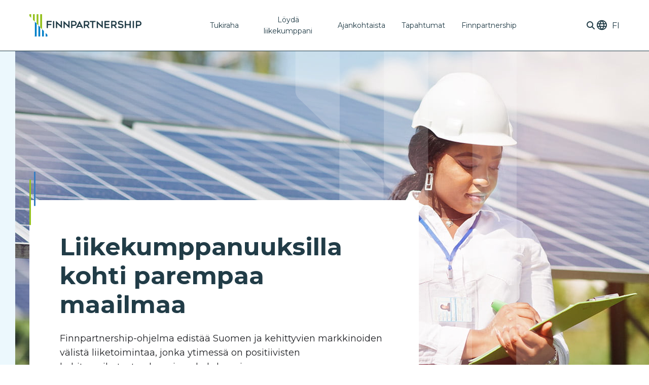

--- FILE ---
content_type: text/html; charset=UTF-8
request_url: https://finnpartnership.fi/?industry=other
body_size: 23153
content:
<!DOCTYPE html>
<html lang="fi" class="no-js">

<head> <script type="text/javascript">
/* <![CDATA[ */
var gform;gform||(document.addEventListener("gform_main_scripts_loaded",function(){gform.scriptsLoaded=!0}),document.addEventListener("gform/theme/scripts_loaded",function(){gform.themeScriptsLoaded=!0}),window.addEventListener("DOMContentLoaded",function(){gform.domLoaded=!0}),gform={domLoaded:!1,scriptsLoaded:!1,themeScriptsLoaded:!1,isFormEditor:()=>"function"==typeof InitializeEditor,callIfLoaded:function(o){return!(!gform.domLoaded||!gform.scriptsLoaded||!gform.themeScriptsLoaded&&!gform.isFormEditor()||(gform.isFormEditor()&&console.warn("The use of gform.initializeOnLoaded() is deprecated in the form editor context and will be removed in Gravity Forms 3.1."),o(),0))},initializeOnLoaded:function(o){gform.callIfLoaded(o)||(document.addEventListener("gform_main_scripts_loaded",()=>{gform.scriptsLoaded=!0,gform.callIfLoaded(o)}),document.addEventListener("gform/theme/scripts_loaded",()=>{gform.themeScriptsLoaded=!0,gform.callIfLoaded(o)}),window.addEventListener("DOMContentLoaded",()=>{gform.domLoaded=!0,gform.callIfLoaded(o)}))},hooks:{action:{},filter:{}},addAction:function(o,r,e,t){gform.addHook("action",o,r,e,t)},addFilter:function(o,r,e,t){gform.addHook("filter",o,r,e,t)},doAction:function(o){gform.doHook("action",o,arguments)},applyFilters:function(o){return gform.doHook("filter",o,arguments)},removeAction:function(o,r){gform.removeHook("action",o,r)},removeFilter:function(o,r,e){gform.removeHook("filter",o,r,e)},addHook:function(o,r,e,t,n){null==gform.hooks[o][r]&&(gform.hooks[o][r]=[]);var d=gform.hooks[o][r];null==n&&(n=r+"_"+d.length),gform.hooks[o][r].push({tag:n,callable:e,priority:t=null==t?10:t})},doHook:function(r,o,e){var t;if(e=Array.prototype.slice.call(e,1),null!=gform.hooks[r][o]&&((o=gform.hooks[r][o]).sort(function(o,r){return o.priority-r.priority}),o.forEach(function(o){"function"!=typeof(t=o.callable)&&(t=window[t]),"action"==r?t.apply(null,e):e[0]=t.apply(null,e)})),"filter"==r)return e[0]},removeHook:function(o,r,t,n){var e;null!=gform.hooks[o][r]&&(e=(e=gform.hooks[o][r]).filter(function(o,r,e){return!!(null!=n&&n!=o.tag||null!=t&&t!=o.priority)}),gform.hooks[o][r]=e)}});
/* ]]> */
</script>

    	<script id="CookieConsent" src="https://policy.app.cookieinformation.com/uc.js" data-culture="fi" type="text/javascript" data-gcm-enabled="2.0"></script>
    <meta name="viewport" content="width=device-width, initial-scale=1">
    <link rel="profile" href="http://gmpg.org/xfn/11">

        <meta name='robots' content='index, follow, max-image-preview:large, max-snippet:-1, max-video-preview:-1' />

	<!-- This site is optimized with the Yoast SEO plugin v26.7 - https://yoast.com/wordpress/plugins/seo/ -->
	<title>Etusivu - Finnpartnership</title>
	<meta name="description" content="Finnpartnership-ohjelma edistää Suomen ja kehittyvien markkinoiden välistä liiketoimintaa, jonka ytimessä on positiivisten kehitysvaikutusten luominen kohdemaissa." />
	<link rel="canonical" href="https://finnpartnership.fi/" />
	<meta property="og:locale" content="fi_FI" />
	<meta property="og:type" content="website" />
	<meta property="og:title" content="Finnpartnership" />
	<meta property="og:description" content="Finnpartnership-ohjelma edistää Suomen ja kehittyvien markkinoiden välistä liiketoimintaa, jonka ytimessä on positiivisten kehitysvaikutusten luominen kohdemaissa." />
	<meta property="og:url" content="https://finnpartnership.fi/" />
	<meta property="og:site_name" content="Finnpartnership" />
	<meta property="article:modified_time" content="2026-01-30T12:48:35+00:00" />
	<meta property="og:image" content="https://finnpartnership.fi/wp-content/uploads/2023/11/Highlight_hakuohjeet-ja-lomakkeet.jpg" />
	<meta property="og:image:width" content="1250" />
	<meta property="og:image:height" content="832" />
	<meta property="og:image:type" content="image/jpeg" />
	<meta name="twitter:card" content="summary_large_image" />
	<script type="application/ld+json" class="yoast-schema-graph">{"@context":"https://schema.org","@graph":[{"@type":"WebPage","@id":"https://finnpartnership.fi/","url":"https://finnpartnership.fi/","name":"Etusivu - Finnpartnership","isPartOf":{"@id":"https://finnpartnership.fi/#website"},"about":{"@id":"https://finnpartnership.fi/#organization"},"primaryImageOfPage":{"@id":"https://finnpartnership.fi/#primaryimage"},"image":{"@id":"https://finnpartnership.fi/#primaryimage"},"thumbnailUrl":"https://finnpartnership.fi/wp-content/uploads/2023/11/Highlight_hakuohjeet-ja-lomakkeet.jpg","datePublished":"2023-09-12T09:24:59+00:00","dateModified":"2026-01-30T12:48:35+00:00","description":"Finnpartnership-ohjelma edistää Suomen ja kehittyvien markkinoiden välistä liiketoimintaa, jonka ytimessä on positiivisten kehitysvaikutusten luominen kohdemaissa.","breadcrumb":{"@id":"https://finnpartnership.fi/#breadcrumb"},"inLanguage":"fi","potentialAction":[{"@type":"ReadAction","target":["https://finnpartnership.fi/"]}]},{"@type":"ImageObject","inLanguage":"fi","@id":"https://finnpartnership.fi/#primaryimage","url":"https://finnpartnership.fi/wp-content/uploads/2023/11/Highlight_hakuohjeet-ja-lomakkeet.jpg","contentUrl":"https://finnpartnership.fi/wp-content/uploads/2023/11/Highlight_hakuohjeet-ja-lomakkeet.jpg","width":1250,"height":832,"caption":"Female engineer solar panels"},{"@type":"BreadcrumbList","@id":"https://finnpartnership.fi/#breadcrumb","itemListElement":[{"@type":"ListItem","position":1,"name":"Etusivu"}]},{"@type":"WebSite","@id":"https://finnpartnership.fi/#website","url":"https://finnpartnership.fi/","name":"Finnpartnership","description":"","publisher":{"@id":"https://finnpartnership.fi/#organization"},"potentialAction":[{"@type":"SearchAction","target":{"@type":"EntryPoint","urlTemplate":"https://finnpartnership.fi/?s={search_term_string}"},"query-input":{"@type":"PropertyValueSpecification","valueRequired":true,"valueName":"search_term_string"}}],"inLanguage":"fi"},{"@type":"Organization","@id":"https://finnpartnership.fi/#organization","name":"Finnpartnership","url":"https://finnpartnership.fi/","logo":{"@type":"ImageObject","inLanguage":"fi","@id":"https://finnpartnership.fi/#/schema/logo/image/","url":"https://finnpartnership.fi/wp-content/uploads/2023/09/Finnpartnership-logo_vaaka_RGB.svg","contentUrl":"https://finnpartnership.fi/wp-content/uploads/2023/09/Finnpartnership-logo_vaaka_RGB.svg","width":221,"height":43,"caption":"Finnpartnership"},"image":{"@id":"https://finnpartnership.fi/#/schema/logo/image/"}}]}</script>
	<!-- / Yoast SEO plugin. -->


<link rel='dns-prefetch' href='//kit.fontawesome.com' />
<link rel='dns-prefetch' href='//www.google.com' />
<link rel="alternate" type="application/rss+xml" title="Finnpartnership &raquo; syöte" href="https://finnpartnership.fi/feed/" />
<link rel="alternate" type="application/rss+xml" title="Finnpartnership &raquo; kommenttien syöte" href="https://finnpartnership.fi/comments/feed/" />
<link rel="alternate" title="oEmbed (JSON)" type="application/json+oembed" href="https://finnpartnership.fi/wp-json/oembed/1.0/embed?url=https%3A%2F%2Ffinnpartnership.fi%2F" />
<link rel="alternate" title="oEmbed (XML)" type="text/xml+oembed" href="https://finnpartnership.fi/wp-json/oembed/1.0/embed?url=https%3A%2F%2Ffinnpartnership.fi%2F&#038;format=xml" />
<style id='wp-img-auto-sizes-contain-inline-css' type='text/css'>
img:is([sizes=auto i],[sizes^="auto," i]){contain-intrinsic-size:3000px 1500px}
/*# sourceURL=wp-img-auto-sizes-contain-inline-css */
</style>

<link rel='stylesheet' id='block-event-highlight-large-style-css' href='https://finnpartnership.fi/wp-content/themes/finnpartnership/dist/stylesheets/components/event-highlight-large-style.css?ver=1702297556' type='text/css' media='all' />
<link rel='stylesheet' id='block-event-highlights-style-css' href='https://finnpartnership.fi/wp-content/themes/finnpartnership/dist/stylesheets/components/event-highlights-style.css?ver=1702297556' type='text/css' media='all' />
<link rel='stylesheet' id='block-hero-style-css' href='https://finnpartnership.fi/wp-content/themes/finnpartnership/dist/stylesheets/components/hero-style.css?ver=1699610047' type='text/css' media='all' />
<link rel='stylesheet' id='block-highlight-50-50-style-css' href='https://finnpartnership.fi/wp-content/themes/finnpartnership/dist/stylesheets/components/highlight-50-50-style.css?ver=1703073519' type='text/css' media='all' />
<link rel='stylesheet' id='block-newsletter-style-css' href='https://finnpartnership.fi/wp-content/themes/finnpartnership/dist/stylesheets/components/newsletter-style.css?ver=1757065970' type='text/css' media='all' />
<link rel='stylesheet' id='block-post-highlights-style-css' href='https://finnpartnership.fi/wp-content/themes/finnpartnership/dist/stylesheets/components/post-highlights-style.css?ver=1702297556' type='text/css' media='all' />
<style id='wp-emoji-styles-inline-css' type='text/css'>

	img.wp-smiley, img.emoji {
		display: inline !important;
		border: none !important;
		box-shadow: none !important;
		height: 1em !important;
		width: 1em !important;
		margin: 0 0.07em !important;
		vertical-align: -0.1em !important;
		background: none !important;
		padding: 0 !important;
	}
/*# sourceURL=wp-emoji-styles-inline-css */
</style>
<link rel='stylesheet' id='wp-block-library-css' href='https://finnpartnership.fi/wp-includes/css/dist/block-library/style.min.css?ver=6.9' type='text/css' media='all' />
<style id='wp-block-button-inline-css' type='text/css'>
.wp-block-button__link{align-content:center;box-sizing:border-box;cursor:pointer;display:inline-block;height:100%;text-align:center;word-break:break-word}.wp-block-button__link.aligncenter{text-align:center}.wp-block-button__link.alignright{text-align:right}:where(.wp-block-button__link){border-radius:9999px;box-shadow:none;padding:calc(.667em + 2px) calc(1.333em + 2px);text-decoration:none}.wp-block-button[style*=text-decoration] .wp-block-button__link{text-decoration:inherit}.wp-block-buttons>.wp-block-button.has-custom-width{max-width:none}.wp-block-buttons>.wp-block-button.has-custom-width .wp-block-button__link{width:100%}.wp-block-buttons>.wp-block-button.has-custom-font-size .wp-block-button__link{font-size:inherit}.wp-block-buttons>.wp-block-button.wp-block-button__width-25{width:calc(25% - var(--wp--style--block-gap, .5em)*.75)}.wp-block-buttons>.wp-block-button.wp-block-button__width-50{width:calc(50% - var(--wp--style--block-gap, .5em)*.5)}.wp-block-buttons>.wp-block-button.wp-block-button__width-75{width:calc(75% - var(--wp--style--block-gap, .5em)*.25)}.wp-block-buttons>.wp-block-button.wp-block-button__width-100{flex-basis:100%;width:100%}.wp-block-buttons.is-vertical>.wp-block-button.wp-block-button__width-25{width:25%}.wp-block-buttons.is-vertical>.wp-block-button.wp-block-button__width-50{width:50%}.wp-block-buttons.is-vertical>.wp-block-button.wp-block-button__width-75{width:75%}.wp-block-button.is-style-squared,.wp-block-button__link.wp-block-button.is-style-squared{border-radius:0}.wp-block-button.no-border-radius,.wp-block-button__link.no-border-radius{border-radius:0!important}:root :where(.wp-block-button .wp-block-button__link.is-style-outline),:root :where(.wp-block-button.is-style-outline>.wp-block-button__link){border:2px solid;padding:.667em 1.333em}:root :where(.wp-block-button .wp-block-button__link.is-style-outline:not(.has-text-color)),:root :where(.wp-block-button.is-style-outline>.wp-block-button__link:not(.has-text-color)){color:currentColor}:root :where(.wp-block-button .wp-block-button__link.is-style-outline:not(.has-background)),:root :where(.wp-block-button.is-style-outline>.wp-block-button__link:not(.has-background)){background-color:initial;background-image:none}
/*# sourceURL=https://finnpartnership.fi/wp-includes/blocks/button/style.min.css */
</style>
<style id='wp-block-heading-inline-css' type='text/css'>
h1:where(.wp-block-heading).has-background,h2:where(.wp-block-heading).has-background,h3:where(.wp-block-heading).has-background,h4:where(.wp-block-heading).has-background,h5:where(.wp-block-heading).has-background,h6:where(.wp-block-heading).has-background{padding:1.25em 2.375em}h1.has-text-align-left[style*=writing-mode]:where([style*=vertical-lr]),h1.has-text-align-right[style*=writing-mode]:where([style*=vertical-rl]),h2.has-text-align-left[style*=writing-mode]:where([style*=vertical-lr]),h2.has-text-align-right[style*=writing-mode]:where([style*=vertical-rl]),h3.has-text-align-left[style*=writing-mode]:where([style*=vertical-lr]),h3.has-text-align-right[style*=writing-mode]:where([style*=vertical-rl]),h4.has-text-align-left[style*=writing-mode]:where([style*=vertical-lr]),h4.has-text-align-right[style*=writing-mode]:where([style*=vertical-rl]),h5.has-text-align-left[style*=writing-mode]:where([style*=vertical-lr]),h5.has-text-align-right[style*=writing-mode]:where([style*=vertical-rl]),h6.has-text-align-left[style*=writing-mode]:where([style*=vertical-lr]),h6.has-text-align-right[style*=writing-mode]:where([style*=vertical-rl]){rotate:180deg}
/*# sourceURL=https://finnpartnership.fi/wp-includes/blocks/heading/style.min.css */
</style>
<style id='wp-block-buttons-inline-css' type='text/css'>
.wp-block-buttons{box-sizing:border-box}.wp-block-buttons.is-vertical{flex-direction:column}.wp-block-buttons.is-vertical>.wp-block-button:last-child{margin-bottom:0}.wp-block-buttons>.wp-block-button{display:inline-block;margin:0}.wp-block-buttons.is-content-justification-left{justify-content:flex-start}.wp-block-buttons.is-content-justification-left.is-vertical{align-items:flex-start}.wp-block-buttons.is-content-justification-center{justify-content:center}.wp-block-buttons.is-content-justification-center.is-vertical{align-items:center}.wp-block-buttons.is-content-justification-right{justify-content:flex-end}.wp-block-buttons.is-content-justification-right.is-vertical{align-items:flex-end}.wp-block-buttons.is-content-justification-space-between{justify-content:space-between}.wp-block-buttons.aligncenter{text-align:center}.wp-block-buttons:not(.is-content-justification-space-between,.is-content-justification-right,.is-content-justification-left,.is-content-justification-center) .wp-block-button.aligncenter{margin-left:auto;margin-right:auto;width:100%}.wp-block-buttons[style*=text-decoration] .wp-block-button,.wp-block-buttons[style*=text-decoration] .wp-block-button__link{text-decoration:inherit}.wp-block-buttons.has-custom-font-size .wp-block-button__link{font-size:inherit}.wp-block-buttons .wp-block-button__link{width:100%}.wp-block-button.aligncenter{text-align:center}
/*# sourceURL=https://finnpartnership.fi/wp-includes/blocks/buttons/style.min.css */
</style>
<style id='wp-block-paragraph-inline-css' type='text/css'>
.is-small-text{font-size:.875em}.is-regular-text{font-size:1em}.is-large-text{font-size:2.25em}.is-larger-text{font-size:3em}.has-drop-cap:not(:focus):first-letter{float:left;font-size:8.4em;font-style:normal;font-weight:100;line-height:.68;margin:.05em .1em 0 0;text-transform:uppercase}body.rtl .has-drop-cap:not(:focus):first-letter{float:none;margin-left:.1em}p.has-drop-cap.has-background{overflow:hidden}:root :where(p.has-background){padding:1.25em 2.375em}:where(p.has-text-color:not(.has-link-color)) a{color:inherit}p.has-text-align-left[style*="writing-mode:vertical-lr"],p.has-text-align-right[style*="writing-mode:vertical-rl"]{rotate:180deg}
/*# sourceURL=https://finnpartnership.fi/wp-includes/blocks/paragraph/style.min.css */
</style>
<style id='global-styles-inline-css' type='text/css'>
:root{--wp--preset--aspect-ratio--square: 1;--wp--preset--aspect-ratio--4-3: 4/3;--wp--preset--aspect-ratio--3-4: 3/4;--wp--preset--aspect-ratio--3-2: 3/2;--wp--preset--aspect-ratio--2-3: 2/3;--wp--preset--aspect-ratio--16-9: 16/9;--wp--preset--aspect-ratio--9-16: 9/16;--wp--preset--color--black: #213c47;--wp--preset--color--cyan-bluish-gray: #abb8c3;--wp--preset--color--white: #ffffff;--wp--preset--color--pale-pink: #f78da7;--wp--preset--color--vivid-red: #cf2e2e;--wp--preset--color--luminous-vivid-orange: #ff6900;--wp--preset--color--luminous-vivid-amber: #fcb900;--wp--preset--color--light-green-cyan: #7bdcb5;--wp--preset--color--vivid-green-cyan: #00d084;--wp--preset--color--pale-cyan-blue: #8ed1fc;--wp--preset--color--vivid-cyan-blue: #0693e3;--wp--preset--color--vivid-purple: #9b51e0;--wp--preset--gradient--vivid-cyan-blue-to-vivid-purple: linear-gradient(135deg,rgb(6,147,227) 0%,rgb(155,81,224) 100%);--wp--preset--gradient--light-green-cyan-to-vivid-green-cyan: linear-gradient(135deg,rgb(122,220,180) 0%,rgb(0,208,130) 100%);--wp--preset--gradient--luminous-vivid-amber-to-luminous-vivid-orange: linear-gradient(135deg,rgb(252,185,0) 0%,rgb(255,105,0) 100%);--wp--preset--gradient--luminous-vivid-orange-to-vivid-red: linear-gradient(135deg,rgb(255,105,0) 0%,rgb(207,46,46) 100%);--wp--preset--gradient--very-light-gray-to-cyan-bluish-gray: linear-gradient(135deg,rgb(238,238,238) 0%,rgb(169,184,195) 100%);--wp--preset--gradient--cool-to-warm-spectrum: linear-gradient(135deg,rgb(74,234,220) 0%,rgb(151,120,209) 20%,rgb(207,42,186) 40%,rgb(238,44,130) 60%,rgb(251,105,98) 80%,rgb(254,248,76) 100%);--wp--preset--gradient--blush-light-purple: linear-gradient(135deg,rgb(255,206,236) 0%,rgb(152,150,240) 100%);--wp--preset--gradient--blush-bordeaux: linear-gradient(135deg,rgb(254,205,165) 0%,rgb(254,45,45) 50%,rgb(107,0,62) 100%);--wp--preset--gradient--luminous-dusk: linear-gradient(135deg,rgb(255,203,112) 0%,rgb(199,81,192) 50%,rgb(65,88,208) 100%);--wp--preset--gradient--pale-ocean: linear-gradient(135deg,rgb(255,245,203) 0%,rgb(182,227,212) 50%,rgb(51,167,181) 100%);--wp--preset--gradient--electric-grass: linear-gradient(135deg,rgb(202,248,128) 0%,rgb(113,206,126) 100%);--wp--preset--gradient--midnight: linear-gradient(135deg,rgb(2,3,129) 0%,rgb(40,116,252) 100%);--wp--preset--font-size--small: 13px;--wp--preset--font-size--medium: 20px;--wp--preset--font-size--large: 36px;--wp--preset--font-size--x-large: 42px;--wp--preset--spacing--20: 0.44rem;--wp--preset--spacing--30: 0.67rem;--wp--preset--spacing--40: 1rem;--wp--preset--spacing--50: 1.5rem;--wp--preset--spacing--60: 2.25rem;--wp--preset--spacing--70: 3.38rem;--wp--preset--spacing--80: 5.06rem;--wp--preset--shadow--natural: 6px 6px 9px rgba(0, 0, 0, 0.2);--wp--preset--shadow--deep: 12px 12px 50px rgba(0, 0, 0, 0.4);--wp--preset--shadow--sharp: 6px 6px 0px rgba(0, 0, 0, 0.2);--wp--preset--shadow--outlined: 6px 6px 0px -3px rgb(255, 255, 255), 6px 6px rgb(0, 0, 0);--wp--preset--shadow--crisp: 6px 6px 0px rgb(0, 0, 0);}:root { --wp--style--global--content-size: 622px;--wp--style--global--wide-size: 840px; }:where(body) { margin: 0; }.wp-site-blocks > .alignleft { float: left; margin-right: 2em; }.wp-site-blocks > .alignright { float: right; margin-left: 2em; }.wp-site-blocks > .aligncenter { justify-content: center; margin-left: auto; margin-right: auto; }:where(.is-layout-flex){gap: 0.5em;}:where(.is-layout-grid){gap: 0.5em;}.is-layout-flow > .alignleft{float: left;margin-inline-start: 0;margin-inline-end: 2em;}.is-layout-flow > .alignright{float: right;margin-inline-start: 2em;margin-inline-end: 0;}.is-layout-flow > .aligncenter{margin-left: auto !important;margin-right: auto !important;}.is-layout-constrained > .alignleft{float: left;margin-inline-start: 0;margin-inline-end: 2em;}.is-layout-constrained > .alignright{float: right;margin-inline-start: 2em;margin-inline-end: 0;}.is-layout-constrained > .aligncenter{margin-left: auto !important;margin-right: auto !important;}.is-layout-constrained > :where(:not(.alignleft):not(.alignright):not(.alignfull)){max-width: var(--wp--style--global--content-size);margin-left: auto !important;margin-right: auto !important;}.is-layout-constrained > .alignwide{max-width: var(--wp--style--global--wide-size);}body .is-layout-flex{display: flex;}.is-layout-flex{flex-wrap: wrap;align-items: center;}.is-layout-flex > :is(*, div){margin: 0;}body .is-layout-grid{display: grid;}.is-layout-grid > :is(*, div){margin: 0;}body{font-size: 1rem;line-height: 1.6;padding-top: 0px;padding-right: 0px;padding-bottom: 0px;padding-left: 0px;}a:where(:not(.wp-element-button)){text-decoration: underline;}:root :where(.wp-element-button, .wp-block-button__link){background-color: #32373c;border-width: 0;color: #fff;font-family: inherit;font-size: inherit;font-style: inherit;font-weight: inherit;letter-spacing: inherit;line-height: inherit;padding-top: calc(0.667em + 2px);padding-right: calc(1.333em + 2px);padding-bottom: calc(0.667em + 2px);padding-left: calc(1.333em + 2px);text-decoration: none;text-transform: inherit;}.has-black-color{color: var(--wp--preset--color--black) !important;}.has-cyan-bluish-gray-color{color: var(--wp--preset--color--cyan-bluish-gray) !important;}.has-white-color{color: var(--wp--preset--color--white) !important;}.has-pale-pink-color{color: var(--wp--preset--color--pale-pink) !important;}.has-vivid-red-color{color: var(--wp--preset--color--vivid-red) !important;}.has-luminous-vivid-orange-color{color: var(--wp--preset--color--luminous-vivid-orange) !important;}.has-luminous-vivid-amber-color{color: var(--wp--preset--color--luminous-vivid-amber) !important;}.has-light-green-cyan-color{color: var(--wp--preset--color--light-green-cyan) !important;}.has-vivid-green-cyan-color{color: var(--wp--preset--color--vivid-green-cyan) !important;}.has-pale-cyan-blue-color{color: var(--wp--preset--color--pale-cyan-blue) !important;}.has-vivid-cyan-blue-color{color: var(--wp--preset--color--vivid-cyan-blue) !important;}.has-vivid-purple-color{color: var(--wp--preset--color--vivid-purple) !important;}.has-black-background-color{background-color: var(--wp--preset--color--black) !important;}.has-cyan-bluish-gray-background-color{background-color: var(--wp--preset--color--cyan-bluish-gray) !important;}.has-white-background-color{background-color: var(--wp--preset--color--white) !important;}.has-pale-pink-background-color{background-color: var(--wp--preset--color--pale-pink) !important;}.has-vivid-red-background-color{background-color: var(--wp--preset--color--vivid-red) !important;}.has-luminous-vivid-orange-background-color{background-color: var(--wp--preset--color--luminous-vivid-orange) !important;}.has-luminous-vivid-amber-background-color{background-color: var(--wp--preset--color--luminous-vivid-amber) !important;}.has-light-green-cyan-background-color{background-color: var(--wp--preset--color--light-green-cyan) !important;}.has-vivid-green-cyan-background-color{background-color: var(--wp--preset--color--vivid-green-cyan) !important;}.has-pale-cyan-blue-background-color{background-color: var(--wp--preset--color--pale-cyan-blue) !important;}.has-vivid-cyan-blue-background-color{background-color: var(--wp--preset--color--vivid-cyan-blue) !important;}.has-vivid-purple-background-color{background-color: var(--wp--preset--color--vivid-purple) !important;}.has-black-border-color{border-color: var(--wp--preset--color--black) !important;}.has-cyan-bluish-gray-border-color{border-color: var(--wp--preset--color--cyan-bluish-gray) !important;}.has-white-border-color{border-color: var(--wp--preset--color--white) !important;}.has-pale-pink-border-color{border-color: var(--wp--preset--color--pale-pink) !important;}.has-vivid-red-border-color{border-color: var(--wp--preset--color--vivid-red) !important;}.has-luminous-vivid-orange-border-color{border-color: var(--wp--preset--color--luminous-vivid-orange) !important;}.has-luminous-vivid-amber-border-color{border-color: var(--wp--preset--color--luminous-vivid-amber) !important;}.has-light-green-cyan-border-color{border-color: var(--wp--preset--color--light-green-cyan) !important;}.has-vivid-green-cyan-border-color{border-color: var(--wp--preset--color--vivid-green-cyan) !important;}.has-pale-cyan-blue-border-color{border-color: var(--wp--preset--color--pale-cyan-blue) !important;}.has-vivid-cyan-blue-border-color{border-color: var(--wp--preset--color--vivid-cyan-blue) !important;}.has-vivid-purple-border-color{border-color: var(--wp--preset--color--vivid-purple) !important;}.has-vivid-cyan-blue-to-vivid-purple-gradient-background{background: var(--wp--preset--gradient--vivid-cyan-blue-to-vivid-purple) !important;}.has-light-green-cyan-to-vivid-green-cyan-gradient-background{background: var(--wp--preset--gradient--light-green-cyan-to-vivid-green-cyan) !important;}.has-luminous-vivid-amber-to-luminous-vivid-orange-gradient-background{background: var(--wp--preset--gradient--luminous-vivid-amber-to-luminous-vivid-orange) !important;}.has-luminous-vivid-orange-to-vivid-red-gradient-background{background: var(--wp--preset--gradient--luminous-vivid-orange-to-vivid-red) !important;}.has-very-light-gray-to-cyan-bluish-gray-gradient-background{background: var(--wp--preset--gradient--very-light-gray-to-cyan-bluish-gray) !important;}.has-cool-to-warm-spectrum-gradient-background{background: var(--wp--preset--gradient--cool-to-warm-spectrum) !important;}.has-blush-light-purple-gradient-background{background: var(--wp--preset--gradient--blush-light-purple) !important;}.has-blush-bordeaux-gradient-background{background: var(--wp--preset--gradient--blush-bordeaux) !important;}.has-luminous-dusk-gradient-background{background: var(--wp--preset--gradient--luminous-dusk) !important;}.has-pale-ocean-gradient-background{background: var(--wp--preset--gradient--pale-ocean) !important;}.has-electric-grass-gradient-background{background: var(--wp--preset--gradient--electric-grass) !important;}.has-midnight-gradient-background{background: var(--wp--preset--gradient--midnight) !important;}.has-small-font-size{font-size: var(--wp--preset--font-size--small) !important;}.has-medium-font-size{font-size: var(--wp--preset--font-size--medium) !important;}.has-large-font-size{font-size: var(--wp--preset--font-size--large) !important;}.has-x-large-font-size{font-size: var(--wp--preset--font-size--x-large) !important;}
/*# sourceURL=global-styles-inline-css */
</style>

<link rel='stylesheet' id='screen-stylesheet-css' href='https://finnpartnership.fi/wp-content/themes/finnpartnership/dist/stylesheets/screen.css?ver=1747218089' type='text/css' media='all' />
<link rel='stylesheet' id='print-stylesheet-css' href='https://finnpartnership.fi/wp-content/themes/finnpartnership/dist/stylesheets/print.css?ver=1747218089' type='text/css' media='print' />
<script type="text/javascript" id="wpml-cookie-js-extra">
/* <![CDATA[ */
var wpml_cookies = {"wp-wpml_current_language":{"value":"fi","expires":1,"path":"/"}};
var wpml_cookies = {"wp-wpml_current_language":{"value":"fi","expires":1,"path":"/"}};
//# sourceURL=wpml-cookie-js-extra
/* ]]> */
</script>
<script type="text/javascript" src="https://finnpartnership.fi/wp-content/plugins/sitepress-multilingual-cms/res/js/cookies/language-cookie.js?ver=486900" id="wpml-cookie-js" defer="defer" data-wp-strategy="defer"></script>
<script type="text/javascript" src="https://finnpartnership.fi/wp-includes/js/jquery/jquery.min.js?ver=3.7.1" id="jquery-core-js"></script>
<script type="text/javascript" src="https://finnpartnership.fi/wp-includes/js/jquery/jquery-migrate.min.js?ver=3.4.1" id="jquery-migrate-js"></script>
<link rel="https://api.w.org/" href="https://finnpartnership.fi/wp-json/" /><link rel="alternate" title="JSON" type="application/json" href="https://finnpartnership.fi/wp-json/wp/v2/pages/24" /><link rel="EditURI" type="application/rsd+xml" title="RSD" href="https://finnpartnership.fi/xmlrpc.php?rsd" />
<meta name="generator" content="WordPress 6.9" />
<link rel='shortlink' href='https://finnpartnership.fi/' />
<meta name="generator" content="WPML ver:4.8.6 stt:1,18,50;" />
<script>(function(html){html.className = html.className.replace(/\bno-js\b/,'js')})(document.documentElement);</script>

        <!-- The initial config of Consent Mode -->
        <script type="text/javascript">
            window.dataLayer = window.dataLayer || [];
            function gtag() {
                dataLayer.push(arguments);
            }
            gtag('consent', 'default', {
                'ad_storage': 'denied',
                'ad_user_data': 'denied',
                'ad_personalization': 'denied',
                'analytics_storage': 'denied',
                'wait_for_update': 500
            });
            gtag('set', 'ads_data_redaction', true);
        </script>

<!-- Google Tag Manager -->
<script>(function(w,d,s,l,i){w[l]=w[l]||[];w[l].push({'gtm.start':
new Date().getTime(),event:'gtm.js'});var f=d.getElementsByTagName(s)[0],
j=d.createElement(s),dl=l!='dataLayer'?'&l='+l:'';j.async=true;j.src=
'https://www.googletagmanager.com/gtm.js?id='+i+dl;f.parentNode.insertBefore(j,f);
})(window,document,'script','dataLayer','GTM-N487K4HG');</script>
<!-- End Google Tag Manager -->

<link rel="icon" href="https://finnpartnership.fi/wp-content/uploads/2023/12/favicon.png" sizes="32x32" />
<link rel="icon" href="https://finnpartnership.fi/wp-content/uploads/2023/12/favicon.png" sizes="192x192" />
<link rel="apple-touch-icon" href="https://finnpartnership.fi/wp-content/uploads/2023/12/favicon.png" />
<meta name="msapplication-TileImage" content="https://finnpartnership.fi/wp-content/uploads/2023/12/favicon.png" />

</head>

<body class="home wp-singular page-template-default page page-id-24 wp-custom-logo wp-theme-finnpartnership">
    
                <!-- Google Tag Manager (noscript) -->
            <noscript><iframe src="https://www.googletagmanager.com/ns.html?id=GTM-N487K4HG" height="0" width="0" style="display:none;visibility:hidden"></iframe></noscript>
            <!-- End Google Tag Manager (noscript) -->
        <a href="#content" class="screen-reader-shortcut button">Siirry sisältöön</a>
    <header id="masthead" class="site-header" role="banner">
        <div class="wrapper-header-main">
            <div class="site-header-main container-xl">
                <div class="site-branding">
    <a href="https://finnpartnership.fi/" class="custom-logo-link" rel="home" aria-current="page"><img width="221" height="43" src="https://finnpartnership.fi/wp-content/uploads/2023/09/Finnpartnership-logo_vaaka_RGB.svg" class="custom-logo" alt="Finnpartnership" decoding="async" /></a></div><!-- .site-branding -->                <div class="nav-primary">
    <button class="hamburger hamburger--collapse" type="button" aria-expanded="false" aria-label="Avaa päävalikko">
        <span class="hamburger-box">
            <span class="hamburger-inner"></span>
        </span>
    </button>
    <div id="site-header-menu" class="site-header-menu">
        <div class="menu-container">
            <nav id="site-navigation" class="main-navigation" role="navigation"
                aria-label="Päävalikko">
                <div class="menu-main-menu-container"><ul id="menu-main-menu" class="primary-menu">
<li  class=" menu-item menu-item-type-post_type menu-item-object-page menu-item-has-children"><a href="https://finnpartnership.fi/tukiraha/" >Tukiraha</a>
<button aria-expanded="false" class="sub-menu-toggle" aria-label="Avaa alavalikko"></button><ul class="sub-menu">
<li  class=" menu-item menu-item-type-post_type menu-item-object-page menu-item-has-children"><a href="https://finnpartnership.fi/tukiraha/mihin-haen-tukirahaa/" >Mihin haen tukirahaa</a>
<button aria-expanded="false" class="sub-menu-toggle" aria-label="Avaa alavalikko"></button><ul class="sub-menu">
<li  class=" menu-item menu-item-type-post_type menu-item-object-page"><a href="https://finnpartnership.fi/tukiraha/mihin-haen-tukirahaa/tuen-maara-ja-maksaminen/" >Tuen määrä ja kohdemaat</a></li></ul></li>
<li  class=" menu-item menu-item-type-post_type menu-item-object-page menu-item-has-children"><a href="https://finnpartnership.fi/tukiraha/miten-haen-tukirahaa/" >Miten haen tukirahaa</a>
<button aria-expanded="false" class="sub-menu-toggle" aria-label="Avaa alavalikko"></button><ul class="sub-menu">
<li  class=" menu-item menu-item-type-post_type menu-item-object-page"><a href="https://finnpartnership.fi/tukiraha/miten-haen-tukirahaa/hakuohjeet-ja-lomakkeet/" >Hakuohjeet ja -lomakkeet</a></li>
<li  class=" menu-item menu-item-type-post_type menu-item-object-page"><a href="https://finnpartnership.fi/tukiraha/miten-haen-tukirahaa/hakemustyopajat/" >Hakemustyöpajat</a></li>
<li  class=" menu-item menu-item-type-post_type menu-item-object-page"><a href="https://finnpartnership.fi/tukiraha/miten-haen-tukirahaa/yleisimmat-virheet/" >Yleisimmät virheet</a></li></ul></li>
<li  class=" menu-item menu-item-type-post_type menu-item-object-page menu-item-has-children"><a href="https://finnpartnership.fi/tukiraha/tukirahan-myontamisen-jalkeen/" >Tukirahan myöntämisen jälkeen</a>
<button aria-expanded="false" class="sub-menu-toggle" aria-label="Avaa alavalikko"></button><ul class="sub-menu">
<li  class=" menu-item menu-item-type-post_type menu-item-object-page"><a href="https://finnpartnership.fi/tukiraha/tukirahan-myontamisen-jalkeen/tukirahan-maksaminen-ja-raportointiohjeet/" >Tukirahan maksaminen ja raportointiohjeet</a></li></ul></li>
<li  class=" menu-item menu-item-type-post_type menu-item-object-page menu-item-has-children"><a href="https://finnpartnership.fi/tukiraha/hankkeen-tukipalvelut/" >Hankkeen tukipalvelut</a>
<button aria-expanded="false" class="sub-menu-toggle" aria-label="Avaa alavalikko"></button><ul class="sub-menu">
<li  class=" menu-item menu-item-type-post_type menu-item-object-page"><a href="https://finnpartnership.fi/tukiraha/hankkeen-tukipalvelut/kontaktikartat/" >Kontaktikartat</a></li>
<li  class=" menu-item menu-item-type-post_type menu-item-object-page"><a href="https://finnpartnership.fi/tukiraha/hankkeen-tukipalvelut/konsultointipalvelu/" >Konsultointipalvelu</a></li></ul></li>
<li  class=" menu-item menu-item-type-post_type menu-item-object-page"><a href="https://finnpartnership.fi/tukiraha/innovaatiorahoitus/" >Innovaatiorahoitus</a></li>
<li  class=" menu-item menu-item-type-post_type menu-item-object-page"><a href="https://finnpartnership.fi/tukiraha/pilotointi-oda-kelpoisen-kansainvalisen-jarjeston-kanssa/" >Pilotointi kansainvälisen järjestön kanssa</a></li>
<li  class=" menu-item menu-item-type-post_type menu-item-object-page menu-item-has-children"><a href="https://finnpartnership.fi/tukiraha/kampanjat/" >Kampanjat</a>
<button aria-expanded="false" class="sub-menu-toggle" aria-label="Avaa alavalikko"></button><ul class="sub-menu">
<li  class=" menu-item menu-item-type-post_type menu-item-object-page"><a href="https://finnpartnership.fi/tukiraha/kampanjat/ukraina/" >Ukraina</a></li>
<li  class=" menu-item menu-item-type-post_type menu-item-object-page"><a href="https://finnpartnership.fi/tukiraha/kampanjat/global-gateway/" >Global Gateway</a></li>
<li  class=" menu-item menu-item-type-post_type menu-item-object-page"><a href="https://finnpartnership.fi/tukiraha/kampanjat/konsortiot/" >Konsortiot</a></li></ul></li>
<li  class=" menu-item menu-item-type-post_type menu-item-object-page"><a href="https://finnpartnership.fi/tukiraha/ukk/" >UKK</a></li></ul></li>
<li  class=" menu-item menu-item-type-post_type menu-item-object-page menu-item-has-children"><a href="https://finnpartnership.fi/loyda-liikekumppani/" >Löydä liikekumppani</a>
<button aria-expanded="false" class="sub-menu-toggle" aria-label="Avaa alavalikko"></button><ul class="sub-menu">
<li  class=" menu-item menu-item-type-custom menu-item-object-custom"><a href="https://finnpartnership.fi/en/find-a-business-partner/matchmaking-companies/" >Selaa yrityksiä</a></li>
<li  class=" menu-item menu-item-type-post_type menu-item-object-page menu-item-has-children"><a href="https://finnpartnership.fi/loyda-liikekumppani/b2b-matchmaking-tapahtumat/" >B2B Matchmaking tapahtumat</a>
<button aria-expanded="false" class="sub-menu-toggle" aria-label="Avaa alavalikko"></button><ul class="sub-menu">
<li  class=" menu-item menu-item-type-post_type menu-item-object-page"><a href="https://finnpartnership.fi/loyda-liikekumppani/b2b-matchmaking-tapahtumat/doing-business-with-finland-seminaarit/" >Doing Business with Finland -seminaarit</a></li>
<li  class=" menu-item menu-item-type-post_type menu-item-object-page"><a href="https://finnpartnership.fi/loyda-liikekumppani/b2b-matchmaking-tapahtumat/sdg-booster-tyopajat/" >SDG Booster -työpajat</a></li>
<li  class=" menu-item menu-item-type-post_type menu-item-object-page"><a href="https://finnpartnership.fi/loyda-liikekumppani/b2b-matchmaking-tapahtumat/team-finland-messuosastot/" >Team Finland -messuosastot</a></li></ul></li></ul></li>
<li  class=" menu-item menu-item-type-post_type menu-item-object-page"><a href="https://finnpartnership.fi/ajankohtaista/" >Ajankohtaista</a></li>
<li  class=" menu-item menu-item-type-post_type menu-item-object-page"><a href="https://finnpartnership.fi/tapahtumat/" >Tapahtumat</a></li>
<li  class=" menu-item menu-item-type-post_type menu-item-object-page menu-item-has-children"><a href="https://finnpartnership.fi/finnpartnership/" >Finnpartnership</a>
<button aria-expanded="false" class="sub-menu-toggle" aria-label="Avaa alavalikko"></button><ul class="sub-menu">
<li  class=" menu-item menu-item-type-post_type menu-item-object-page"><a href="https://finnpartnership.fi/finnpartnership/kehitysvaikutukset-liiketoiminnassa/" >Kehitysvaikutukset liiketoiminnassa</a></li>
<li  class=" menu-item menu-item-type-post_type menu-item-object-page"><a href="https://finnpartnership.fi/finnpartnership/raportit-ja-esitteet/" >Raportit ja esitteet</a></li>
<li  class=" menu-item menu-item-type-post_type menu-item-object-page"><a href="https://finnpartnership.fi/finnpartnership/yhteystiedot/" >Yhteystiedot</a></li></ul></li></ul></div>            </nav><!-- .main-navigation -->
            <div class="nav-language mobile">
    <button class="open-languages" aria-label="Avaa kielivalikko" aria-expanded="false">
        <span>
            <i class="fa-sharp fa-regular fa-globe fa-lg"></i>
            fi        </span>
    </button>
    <ul class="languages">
                <li class="lang">
            <a aria-label="Suomi: Vaihda kieli suomeksi"
                hreflang="fi" href="https://finnpartnership.fi/"
                class="active">
                Suomi            </a>
        </li>
                <li class="lang">
            <a aria-label="English: Change language to English"
                hreflang="en_US" href="https://finnpartnership.fi/en/"
                class="">
                English            </a>
        </li>
                <li class="lang">
            <a aria-label="Svenska: Byt språk till svenska"
                hreflang="sv_SE" href="https://finnpartnership.fi/sv/"
                class="">
                Svenska            </a>
        </li>
            </ul>
</div> <!-- Mobile lang menu -->
        </div><!-- .menu-container -->
    </div><!-- .site-header-menu -->
</div>
                <div class="header-actions">
                    <div class="site-search">
                        
<div id="vue-search" data-translations="{&quot;results&quot;:&quot;Tulokset&quot;,&quot;results_desc_start&quot;:&quot;Haullasi \u2019\u2019&quot;,&quot;results_desc_end&quot;:&quot;\u2019\u2019 l\u00f6ytyi&quot;,&quot;results_desc_amount&quot;:&quot;tulosta&quot;,&quot;results_shown&quot;:&quot;N\u00e4ytet\u00e4\u00e4n&quot;,&quot;no_results&quot;:&quot;Ei hakutuloksia.&quot;,&quot;results_page&quot;:&quot;Katso kaikki tulokset&quot;}"
    data-livesearch="1" data-url="&quot;https:\/\/finnpartnership.fi?s=&quot;">
    <button class="search-open" @click="openSearch" aria-expanded="false" aria-label="Avaa haku"><i
            class="fa-solid fa-magnifying-glass"></i></button>
    <div class="search-holder">
        <div class="container">
            <div class="row">
                <div class="col-12 col-lg-8 offset-lg-1 col-hd-5 offset-hd-1 order-2">
                    <h2 class="search-title">Hae sivustolta</h2>
                </div>
                <div class="col-12 order-2">
                    <div class="divider"></div>
                </div>
                <div class="col-12 col-lg-8 offset-lg-1 col-hd-5 offset-hd-1 order-2">
                    <form v-on:submit="onSubmit" :class="{ ready: ready, searching: searching }" role="search"
                        method="get" class="search-form" action="https://finnpartnership.fi/">
                        <button type="submit" class="search-submit"
                            :class="{disabled: searchterm.length < mintermlength}"><span
                                class="screen-reader-text">Hae</span></button>
                        <label class="search-label">
                            <span class="screen-reader-text">Hae:</span>
                            <input autocomplete="off" v-on:focus="searchfieldfocus" type="search" class="search-field"
                                placeholder="Kirjoita hakusana&hellip;"
                                value="" name="s"
                                @input="event => searchterm = event.target.value" />
                        </label>
                    </form>
                    <div class="screen-reader-wrapper" aria-live="polite">
                        <span class="screen-reader-text"
                            v-if="results != null && resultsvisible">Hakutulokset muuttuneet</span>
                    </div>
                    <div class="live-results" v-if="results != null && resultsvisible" v-cloak>
                        <livesearchresults :term="searchterm" :results="results" :results_amount="results_amount"
                            :translations="translations" :url="url"></livesearchresults>
                    </div>
                </div>
                <div class="col-12 col-lg-11 order-1 d-flex justify-content-end">
                    <button class="search-close" @click="closeSearch" aria-label="Sulje haku">
                        Sulje<i class="fa-regular fa-xmark"></i></button>
                </div>
            </div>
        </div>
    </div>
</div>                    </div>
                    <div class="nav-language desktop">
    <button class="open-languages" aria-label="Avaa kielivalikko" aria-expanded="false">
        <span>
            <i class="fa-sharp fa-regular fa-globe fa-lg"></i>
            fi        </span>
    </button>
    <ul class="languages">
                <li class="lang">
            <a aria-label="Suomi: Vaihda kieli suomeksi"
                hreflang="fi" href="https://finnpartnership.fi/"
                class="active">
                Suomi            </a>
        </li>
                <li class="lang">
            <a aria-label="English: Change language to English"
                hreflang="en_US" href="https://finnpartnership.fi/en/"
                class="">
                English            </a>
        </li>
                <li class="lang">
            <a aria-label="Svenska: Byt språk till svenska"
                hreflang="sv_SE" href="https://finnpartnership.fi/sv/"
                class="">
                Svenska            </a>
        </li>
            </ul>
</div>                </div>

            </div><!-- .site-header-main -->
        </div>
    </header><!-- .site-header -->

    <main id="content" class="site-content">

        

<section id="acf-block-697e19fab5381" class="block block-hero has-background has-lightblue-background-color bg-lightblue container-fluid bg-lightlilac ">
    <div class="container">
        <div class="row">
            <div class="col-12 col-lg-8 col-hd-6 content-col">
                <div class="entry-content">

<h1 class="wp-block-heading">Liikekumppanuuksilla kohti parempaa maailmaa</h1>



<p class="is-style-highlight">Finnpartnership-ohjelma edistää Suomen ja kehittyvien markkinoiden välistä liiketoimintaa, jonka ytimessä on positiivisten kehitysvaikutusten luominen kohdemaissa.</p>



<div class="wp-block-buttons is-layout-flex wp-block-buttons-is-layout-flex">
<div class="wp-block-button is-style-arrow"><a class="wp-block-button__link wp-element-button" href="https://finnpartnership.fi/tukiraha/">Hae tukirahaa</a></div>



<div class="wp-block-button is-style-arrow"><a class="wp-block-button__link wp-element-button" href="https://finnpartnership.fi/loyda-liikekumppani/">Löydä liikekumppani</a></div>
</div>

</div>
            </div>
            <div class="col-12">
                                    <div class="image-holder">
                        <img decoding="async" src="https://finnpartnership.fi/wp-content/uploads/2023/12/Hero_Etusivu_mobile.jpg" width="768" height="576" class="d-lg-none" alt="" loading="lazy">                        <img decoding="async" src="https://finnpartnership.fi/wp-content/uploads/2023/11/Hero_Etusivu.jpg" width="1250" height="832" class="d-none d-lg-block" alt="nainen insinööri töissä" loading="lazy">                        <div class="figure-holder d-lg-none">
                            <svg data-name="Group 41" xmlns="http://www.w3.org/2000/svg" width="374.914" height="288.7" viewBox="0 0 374.914 288.7">
    <defs>
        <clipPath id="hsh7lzjx9a">
            <path data-name="Path 34" d="M0 150.606h374.915v-288.7H0z" transform="translate(0 138.094)" style="fill:none"/>
        </clipPath>
        <clipPath id="6rnfzqrrnb">
            <path data-name="Rectangle 31" style="fill:none" d="M0 0h431.46v305.425H0z"/>
        </clipPath>
    </defs>
    <g data-name="Group 40" style="clip-path:url(#hsh7lzjx9a)">
        <g data-name="Group 39" style="opacity:.5">
            <g data-name="Group 38">
                <g data-name="Group 37" style="clip-path:url(#6rnfzqrrnb)" transform="translate(-28.273 -14.634)">
                    <g data-name="Group 36" transform="translate(28.273 14.634)" style="clip-path:url(#hsh7lzjx9a)">
                        <g data-name="Group 34">
                            <path data-name="Path 31" d="M51.165 105.054c0 1.261 1.549 2.3 3.449 2.3l30.635.008c1.891 0 3.44-1.031 3.44-2.293l-.013-123.687a5.564 5.564 0 0 0-2.438-3.916L53.6-44.253c-1.341-.893-2.438-.592-2.438.673zm75.042.01c0 1.259 1.549 2.293 3.449 2.293l30.613-.008c1.9 0 3.449-1.035 3.449-2.3v-72.1a5.553 5.553 0 0 0-2.438-3.918L128.644 7.305c-1.341-.893-2.438-.592-2.438.673zm75.029-.01c0 1.261 1.549 2.3 3.446 2.3l30.635.008c1.894 0 3.443-1.031 3.443-2.293V84.513a5.545 5.545 0 0 0-2.438-3.918l-32.648-21.727c-1.341-.9-2.438-.592-2.438.667zM-23.877-95.143c0-1.261 1.1-1.562 2.438-.669L11.2-74.082a5.559 5.559 0 0 1 2.431 3.916v175.22c0 1.261-1.549 2.3-3.443 2.3l-30.635.008c-1.9 0-3.449-1.035-3.449-2.293z" transform="translate(136.156 190.134)" style="fill:#fff"/>
                        </g>
                        <g data-name="Group 35">
                            <path data-name="Path 32" d="M104.649 0c-1.894 0-3.449 1.031-3.449 2.3l.016 123.67a5.545 5.545 0 0 0 2.438 3.914l32.655 21.732c1.341.893 2.438.592 2.438-.671V2.3c0-1.263-1.555-2.293-3.446-2.293zM63.691 2.3c0-1.261-1.549-2.3-3.449-2.291l-30.613.01c-1.9 0-3.449 1.035-3.449 2.3v72.088a5.553 5.553 0 0 0 2.438 3.918l32.636 21.728c1.338.893 2.438.592 2.438-.671zM-45.423 0c-1.891 0-3.446 1.031-3.446 2.3v20.544a5.559 5.559 0 0 0 2.435 3.918l32.658 21.728c1.341.893 2.438.592 2.438-.671V2.3c0-1.263-1.555-2.293-3.449-2.293zm255.764 0c1.891 0 3.446 1.031 3.446 2.3l-.018 200.2c0 1.259-1.1 1.56-2.438.667l-32.636-21.728a5.545 5.545 0 0 1-2.438-3.918V2.314c0-1.261 1.555-2.3 3.449-2.3z" transform="translate(48.871 -8.792)" style="fill:#fff"/>
                        </g>
                    </g>
                </g>
            </g>
        </g>
    </g>
</svg>
                        </div>
                    </div>
                    <div class="figure-holder d-none d-lg-block">
                        <svg xmlns="http://www.w3.org/2000/svg" width="864.824" height="830.163" viewBox="0 0 864.824 830.163">
    <defs>
        <clipPath id="4t9mndmira">
            <path data-name="Rectangle 81" style="stroke:#707070;fill:#fff" d="M0 0h864.824v830.163H0z"/>
        </clipPath>
        <clipPath id="qvhy0clg9b">
            <path data-name="Path 34" d="M0 833.414h871.694v-971.508H0z" transform="translate(0 138.094)" style="fill:none"/>
        </clipPath>
        <clipPath id="yeyr42xcbc">
            <path data-name="Rectangle 31" style="fill:none" d="M0 0h1003.165v1027.789H0z"/>
        </clipPath>
    </defs>
    <g data-name="Mask Group 7" style="opacity:.4;clip-path:url(#4t9mndmira)">
        <g data-name="Group 41">
            <g data-name="Group 40" style="clip-path:url(#qvhy0clg9b)" transform="translate(-6.87 -141.281)">
                <g data-name="Group 39" style="opacity:.5">
                    <g data-name="Group 38">
                        <g data-name="Group 37" style="clip-path:url(#yeyr42xcbc)" transform="translate(-65.735 -49.246)">
                            <g data-name="Group 36" transform="translate(65.735 49.246)" style="clip-path:url(#qvhy0clg9b)">
                                <g data-name="Group 34">
                                    <path data-name="Path 31" d="M150.62 581.337a7.9 7.9 0 0 0 8.02 7.725l71.228.028a7.883 7.883 0 0 0 8-7.718l-.029-416.2a21.132 21.132 0 0 0-5.668-13.177L156.287 78.9c-3.119-3-5.668-1.991-5.668 2.265zm174.476.035a7.9 7.9 0 0 0 8.02 7.718l71.177-.028a7.9 7.9 0 0 0 8.02-7.725V338.7a21.094 21.094 0 0 0-5.668-13.184L330.764 252.4c-3.119-3-5.668-1.991-5.668 2.265zm174.447-.035a7.9 7.9 0 0 0 8.012 7.725l71.228.028a7.885 7.885 0 0 0 8.005-7.718v-69.155a21.061 21.061 0 0 0-5.668-13.184l-75.91-73.116c-3.119-3.018-5.668-1.991-5.668 2.244zM-23.856-92.346c0-4.242 2.549-5.255 5.668-2.251l75.9 73.123A21.129 21.129 0 0 1 63.36-8.3v589.637a7.9 7.9 0 0 1-8.005 7.725l-71.228.028a7.9 7.9 0 0 1-8.02-7.718z" transform="translate(284.91 412.001)" style="fill:#fff"/>
                                </g>
                                <g data-name="Group 35">
                                    <path data-name="Path 32" d="M308.066 0a7.9 7.9 0 0 0-8.02 7.725l.036 416.162a21.057 21.057 0 0 0 5.668 13.17l75.924 73.13c3.119 3 5.668 1.991 5.668-2.258V7.753a7.9 7.9 0 0 0-8.011-7.718zm-95.228 7.725a7.878 7.878 0 0 0-8.02-7.71l-71.177.048a7.9 7.9 0 0 0-8.02 7.725v242.6a21.094 21.094 0 0 0 5.668 13.184l75.88 73.116c3.111 3 5.668 1.991 5.668-2.258zM-40.857 0a7.9 7.9 0 0 0-8.012 7.725v69.148a21.125 21.125 0 0 0 5.661 13.184l75.932 73.116c3.119 3 5.668 1.991 5.668-2.258V7.753A7.9 7.9 0 0 0 30.371.035zm594.664 0a7.9 7.9 0 0 1 8.012 7.725l-.044 673.718c0 4.235-2.556 5.248-5.668 2.244l-75.88-73.116a21.061 21.061 0 0 1-5.668-13.184V7.788a7.908 7.908 0 0 1 8.02-7.725z" transform="translate(48.873 -29.585)" style="fill:#fff"/>
                                </g>
                            </g>
                        </g>
                    </g>
                </g>
            </g>
        </g>
    </g>
</svg>
                    </div>
                            </div>
        </div>
    </div>

</section>


<section id="acf-block-697e19fad09b3" class="block block-highlight-50-50 container-fluid '' image_left">
    <div class="container">
        <div class="row">
            <div class="image-col col-12 col-lg-6 order-1 order-lg-1 left">
                <div class="image-holder">
                    <img decoding="async" src="https://finnpartnership.fi/wp-content/uploads/2023/11/Highlight_FP-etusivu.jpg" width="840" height="561" class="d-none d-lg-block" alt="" loading="lazy">                    <img decoding="async" src="https://finnpartnership.fi/wp-content/uploads/2023/11/Highlight_mobile_FP-etusivu.jpg" width="375" height="250" class="d-block d-lg-none" alt="" loading="lazy">                </div>
            </div>
            <div class="content-col col-12 order-2 order-lg-2 col-lg-5">
                <div class="entry-content">

<h2 class="wp-block-heading">Finnpartnership</h2>



<p class="is-style-lead">Finnpartnershipin toiminta tähtää kehityksen vauhdittamiseen globaalissa etelässä kestävän liiketoiminnan myötä. Ohjelman kautta luodaan erityisesti kestäviä ja vastuullisia työpaikkoja.</p>



<div class="wp-block-button is-style-arrow"><a class="wp-block-button__link wp-element-button" href="https://finnpartnership.fi/finnpartnership/">Tutustu ohjelmaan</a></div>

</div>
            </div>

        </div>
    </div>
</section>


<section id="acf-block-697e19fad4355" class="block block-highlight-50-50 container-fluid '' image_right">
    <div class="container">
        <div class="row">
            <div class="image-col col-12 col-lg-6 order-1 order-lg-2">
                <div class="image-holder">
                    <img decoding="async" src="https://finnpartnership.fi/wp-content/uploads/2025/10/Ukraine_construction1-1024x582.jpg" width="840" height="477" class="d-none d-lg-block" alt="" loading="lazy">                    <img decoding="async" src="https://finnpartnership.fi/wp-content/uploads/2025/10/Ukraine_construction1.jpg" width="1366" height="777" class="d-block d-lg-none" alt="" loading="lazy">                </div>
            </div>
            <div class="content-col col-12 order-2 order-lg-1 col-lg-5 offset-lg-1">
                <div class="entry-content">

<h2 class="wp-block-heading">Avaa ovet kansainvälisten kilpailutusten maailmaan</h2>



<p>Finnpartnership tarjoaa suomalaisille pk-yrityksille maksuttoman pääsyn DevelopmentAid-palveluun, jonka kautta yritykset voivat tutustua muun muassa Ukrainan julkisiin hankintoihin ja rahoitusmahdollisuuksiin.</p>



<div class="wp-block-buttons is-layout-flex wp-block-buttons-is-layout-flex">
<div class="wp-block-button is-style-arrow"><a class="wp-block-button__link wp-element-button" href="https://finnpartnership.fi/ajankohtaista/finnpartnership-tarjoaa-maksuttoman-paasyn-developmentaid-palveluun/">Tutustu tarkemmin</a></div>
</div>

</div>
            </div>

        </div>
    </div>
</section>


<section id="acf-block-697e19fad5036" class="block block-event-highlight-large container-fluid  bg-image">

    <div class="container">
        <div class="row">
            <div class="col-12 col-lg-10 offset-lg-1">
                <div class="entry-content"></div>
            </div>
        </div>

            </div>

        <div class="event-container">
                <div class="bg-image">
            <img fetchpriority="high" decoding="async" width="768" height="437" src="https://finnpartnership.fi/wp-content/uploads/2025/12/Events_Vietnam-SDG-Booster-768x437.jpg" class="mobile d-lg-none wp-post-image" alt="SDG Booster Vietnam tropical fruits" srcset="https://finnpartnership.fi/wp-content/uploads/2025/12/Events_Vietnam-SDG-Booster-768x437.jpg 768w, https://finnpartnership.fi/wp-content/uploads/2025/12/Events_Vietnam-SDG-Booster-300x171.jpg 300w, https://finnpartnership.fi/wp-content/uploads/2025/12/Events_Vietnam-SDG-Booster-1024x582.jpg 1024w, https://finnpartnership.fi/wp-content/uploads/2025/12/Events_Vietnam-SDG-Booster-1536x874.jpg 1536w, https://finnpartnership.fi/wp-content/uploads/2025/12/Events_Vietnam-SDG-Booster.jpg 1920w" sizes="(max-width: 575px) 100vw, (max-width: 767px) 510px, (max-width: 991px) 290px, (max-width: 1199px) 530px, 768px" />            <img decoding="async" width="1920" height="1092" src="https://finnpartnership.fi/wp-content/uploads/2025/12/Events_Vietnam-SDG-Booster.jpg" class="desktop d-none d-lg-block wp-post-image" alt="SDG Booster Vietnam tropical fruits" srcset="https://finnpartnership.fi/wp-content/uploads/2025/12/Events_Vietnam-SDG-Booster.jpg 1920w, https://finnpartnership.fi/wp-content/uploads/2025/12/Events_Vietnam-SDG-Booster-300x171.jpg 300w, https://finnpartnership.fi/wp-content/uploads/2025/12/Events_Vietnam-SDG-Booster-1024x582.jpg 1024w, https://finnpartnership.fi/wp-content/uploads/2025/12/Events_Vietnam-SDG-Booster-768x437.jpg 768w, https://finnpartnership.fi/wp-content/uploads/2025/12/Events_Vietnam-SDG-Booster-1536x874.jpg 1536w" sizes="(max-width: 575px) 100vw, (max-width: 767px) 510, (max-width: 991px) 290, (max-width: 1199px) 930, 994px" />        </div>
        
        <div class="container">
            <div class="row">

                <div class="col-12 col-lg-10 offset-lg-1 col-xl-8 offset-xl-3">
                    <div class="event">
                        <div class="event-heading">
                            <p>Tapahtuma</p>
                                                        <p class="finnpartnership-event">Finnpartnership</p>
                                                    </div>
                        <div class="event-body">
                            <h2 class="title">SDG Booster: tule mukaan kehittämään Vietnamin trooppisten hedelmien arvoketjuja</h2>
                            <div>
                                                                <div class="date">
                                    <span class="start-date">24.02.2026</span>                                    <span class="location">virtuaalitapahtuma</span>
                                </div>
                                                            </div>
                            <div>
                                <a href="https://finnpartnership.fi/tapahtuma/webinaari-tule-mukaan-kehittamaan-vietnamin-trooppisten-hedelmien-arvoketjuja/" target="_self"
                                    class="button-arrow">Ilmoittaudu</a>
                            </div>
                        </div>
                    </div>
                </div>

            </div>
        </div>
    </div>
    
    </section>

<section id="acf-block-697e19fad6c47" class="block block-event-highlights container-fluid bg-lightgreen has-archive-link">
    <div class="container">
        <div class="row">
            <div class="col-12 col-lg-10 offset-lg-1 title-col">
                <div class="entry-content">

<h2 class="wp-block-heading">Tapahtumat</h2>

</div>
            </div>

                        <div class="col-12 col-lg-10 offset-lg-1 events-col">
                <div class="row events-row">
                                        <div class="col-12 col-hd-6">
                        <div class="card card-event has-link" onclick="document.getElementById('card-link-697e19fad75fa').click();">
    <div class="card-thumbnail">
                    <img decoding="async" width="300" height="171" src="https://finnpartnership.fi/wp-content/uploads/2025/02/Events_hakemustyopajat_large-image-300x171.jpg" class="attachment-medium size-medium wp-post-image" alt="Finnpartnership hakemustyöpaja" srcset="https://finnpartnership.fi/wp-content/uploads/2025/02/Events_hakemustyopajat_large-image-300x171.jpg 300w, https://finnpartnership.fi/wp-content/uploads/2025/02/Events_hakemustyopajat_large-image-1024x582.jpg 1024w, https://finnpartnership.fi/wp-content/uploads/2025/02/Events_hakemustyopajat_large-image-768x437.jpg 768w, https://finnpartnership.fi/wp-content/uploads/2025/02/Events_hakemustyopajat_large-image-1536x874.jpg 1536w, https://finnpartnership.fi/wp-content/uploads/2025/02/Events_hakemustyopajat_large-image.jpg 1920w" sizes="(max-width: 991px) 290px, 300px" />            </div>
    <div class="card-content">
        <div class="card-meta meta-top">
            <div class="card-type">Tapahtuma</div>
                            <div class="card-finnpartnership-event">Finnpartnership</div>
                    </div>
        <h2 class="card-title h4"><a id="card-link-697e19fad75fa" href="https://finnpartnership.fi/tapahtuma/application-workshop-en-0226/">Hakemustyöpaja (EN)</a></h2>
        
        <div class="card-meta meta-bottom">
                            <div class="card-date"><span class="start-date">12.02.2026</span></div>
                                        <div class="card-location">virtuaalitapahtuma</div>
                    </div>

    </div>
</div>                    </div>
                                        <div class="col-12 col-hd-6">
                        <div class="card card-event has-link" onclick="document.getElementById('card-link-697e19fad8714').click();">
    <div class="card-thumbnail">
                    <img loading="lazy" decoding="async" width="300" height="171" src="https://finnpartnership.fi/wp-content/uploads/2026/01/Events_UNHCR-Chad-300x171.jpg" class="attachment-medium size-medium wp-post-image" alt="UNHCR Chad" srcset="https://finnpartnership.fi/wp-content/uploads/2026/01/Events_UNHCR-Chad-300x171.jpg 300w, https://finnpartnership.fi/wp-content/uploads/2026/01/Events_UNHCR-Chad-1024x582.jpg 1024w, https://finnpartnership.fi/wp-content/uploads/2026/01/Events_UNHCR-Chad-768x437.jpg 768w, https://finnpartnership.fi/wp-content/uploads/2026/01/Events_UNHCR-Chad-1536x874.jpg 1536w, https://finnpartnership.fi/wp-content/uploads/2026/01/Events_UNHCR-Chad.jpg 1920w" sizes="auto, (max-width: 991px) 290px, 300px" />            </div>
    <div class="card-content">
        <div class="card-meta meta-top">
            <div class="card-type">Tapahtuma</div>
                            <div class="card-finnpartnership-event">Finnpartnership</div>
                    </div>
        <h2 class="card-title h4"><a id="card-link-697e19fad8714" href="https://finnpartnership.fi/tapahtuma/modulaariset-varastot-humanitaariseen-kayttoon-pitchaa-ja-toteuta-unhcrn-kanssa/">Modulaariset varastot humanitaariseen käyttöön – pitchaa ja toteuta UNHCR:n kanssa</a></h2>
        
        <div class="card-meta meta-bottom">
                            <div class="card-date"><span class="start-date">03.03.2026</span></div>
                                        <div class="card-location">virtuaalitapahtuma</div>
                    </div>

    </div>
</div>                    </div>
                                        <div class="col-12 col-hd-6">
                        <div class="card card-event has-link" onclick="document.getElementById('card-link-697e19fad9d34').click();">
    <div class="card-thumbnail">
                    <img loading="lazy" decoding="async" width="300" height="171" src="https://finnpartnership.fi/wp-content/uploads/2026/01/Events_B2B-Matchmaking-agriculture-300x171.jpg" class="attachment-medium size-medium wp-post-image" alt="B2B Matchmaking agriculture" srcset="https://finnpartnership.fi/wp-content/uploads/2026/01/Events_B2B-Matchmaking-agriculture-300x171.jpg 300w, https://finnpartnership.fi/wp-content/uploads/2026/01/Events_B2B-Matchmaking-agriculture-1024x582.jpg 1024w, https://finnpartnership.fi/wp-content/uploads/2026/01/Events_B2B-Matchmaking-agriculture-768x437.jpg 768w, https://finnpartnership.fi/wp-content/uploads/2026/01/Events_B2B-Matchmaking-agriculture-1536x874.jpg 1536w, https://finnpartnership.fi/wp-content/uploads/2026/01/Events_B2B-Matchmaking-agriculture.jpg 1920w" sizes="auto, (max-width: 991px) 290px, 300px" />            </div>
    <div class="card-content">
        <div class="card-meta meta-top">
            <div class="card-type">Tapahtuma</div>
                            <div class="card-finnpartnership-event">Finnpartnership</div>
                    </div>
        <h2 class="card-title h4"><a id="card-link-697e19fad9d34" href="https://finnpartnership.fi/tapahtuma/tapaa-ja-luo-yhteyksia-potentiaalisiin-liikekumppaneihin-maatalous-ja-elintarvikesektorilla/">Tapaa ja luo yhteyksiä potentiaalisiin liikekumppaneihin maatalous- ja elintarvikesektorilla</a></h2>
        
        <div class="card-meta meta-bottom">
                            <div class="card-date"><span class="start-date">28.04.2026</span></div>
                                        <div class="card-location">virtuaalitapahtuma</div>
                    </div>

    </div>
</div>                    </div>
                                        <div class="col-12 col-hd-6">
                        <div class="card card-event has-link" onclick="document.getElementById('card-link-697e19fadb721').click();">
    <div class="card-thumbnail">
                    <img loading="lazy" decoding="async" width="300" height="179" src="https://finnpartnership.fi/wp-content/uploads/2025/05/Matchmaking_Esko-Lius-HAMK_2-300x179.jpg" class="attachment-medium size-medium wp-post-image" alt="" srcset="https://finnpartnership.fi/wp-content/uploads/2025/05/Matchmaking_Esko-Lius-HAMK_2-300x179.jpg 300w, https://finnpartnership.fi/wp-content/uploads/2025/05/Matchmaking_Esko-Lius-HAMK_2-1024x610.jpg 1024w, https://finnpartnership.fi/wp-content/uploads/2025/05/Matchmaking_Esko-Lius-HAMK_2-768x458.jpg 768w, https://finnpartnership.fi/wp-content/uploads/2025/05/Matchmaking_Esko-Lius-HAMK_2.jpg 1517w" sizes="auto, (max-width: 991px) 290px, 300px" />            </div>
    <div class="card-content">
        <div class="card-meta meta-top">
            <div class="card-type">Tapahtuma</div>
                            <div class="card-finnpartnership-event">Finnpartnership</div>
                    </div>
        <h2 class="card-title h4"><a id="card-link-697e19fadb721" href="https://finnpartnership.fi/tapahtuma/elearning-africa-2026-ghana/">Tutustu Afrikan koulutusalan mahdollisuuksiin eLearning Africa -tapahtumassa</a></h2>
        
        <div class="card-meta meta-bottom">
                            <div class="card-date"><span class="start-date">03.06.2026</span> &#8211; <span class="start-date">05.06.2026</span></div>
                                        <div class="card-location">Accra, Ghana</div>
                    </div>

    </div>
</div>                    </div>
                                    </div>
            </div>
            
        </div>
    </div>
</section>

<section class="block block-event-highlights-button">
    <div class="container">
        <div class="row">
            <div class="col-12 col-lg-10 offset-lg-1 d-flex justify-content-end button-col">
                <a class="button-arrow-plain"
                    href="https://finnpartnership.fi/tapahtumat/">Lisää tapahtumia</a>
            </div>
        </div>
    </div>
</section>


<section id="acf-block-697e19fadc05a" class="block block-post-highlights container-fluid ">
    <div class="container">
        <div class="row">
            <div class="col-12 col-lg-10 offset-lg-1 title-col">
                <div class="entry-content">

<h2 class="wp-block-heading">Ajankohtaista</h2>

</div>
            </div>

                        <div class="col-12 col-lg-10 offset-lg-1 posts-col">
                <div class="row cards-row">
                                            <div class="col-12 col-lg-6 col-xl-4">
                            <div class="card card-post has-link" onclick="document.getElementById('card-link-697e19fadcb0f').click();">
    <div class="card-thumbnail">
                    <img loading="lazy" decoding="async" width="300" height="171" src="https://finnpartnership.fi/wp-content/uploads/2026/01/News_Tammikuu-2026-uutiskirje-300x171.jpg" class="attachment-medium size-medium wp-post-image" alt="Birgit Nevala" srcset="https://finnpartnership.fi/wp-content/uploads/2026/01/News_Tammikuu-2026-uutiskirje-300x171.jpg 300w, https://finnpartnership.fi/wp-content/uploads/2026/01/News_Tammikuu-2026-uutiskirje-1024x582.jpg 1024w, https://finnpartnership.fi/wp-content/uploads/2026/01/News_Tammikuu-2026-uutiskirje-768x437.jpg 768w, https://finnpartnership.fi/wp-content/uploads/2026/01/News_Tammikuu-2026-uutiskirje.jpg 1366w" sizes="auto, (max-width: 991px) 290px, 300px" />            </div>
    <div class="card-meta">
                <div class="card-category">
                        <span>Uutiset</span>
                        <span>Uutiskirjeet</span>
                    </div> 
                <div class="card-date">15.1.2026</div>
    </div>

    <a id="card-link-697e19fadcb0f" href="https://finnpartnership.fi/ajankohtaista/suomalaisyrityksilla-on-nykyaan-luonteva-rooli-kehitysyhteistyossa/"><h2 class="card-title h4">Suomalaisyrityksillä on nykyään luonteva rooli kehitysyhteistyössä</h2></a>
</div>                        </div>
                                            <div class="col-12 col-lg-6 col-xl-4">
                            <div class="card card-post has-link" onclick="document.getElementById('card-link-697e19fadd1a6').click();">
    <div class="card-thumbnail">
                    <img loading="lazy" decoding="async" width="300" height="200" src="https://finnpartnership.fi/wp-content/uploads/2026/01/kuva_1-300x200.png" class="attachment-medium size-medium wp-post-image" alt="" srcset="https://finnpartnership.fi/wp-content/uploads/2026/01/kuva_1-300x200.png 300w, https://finnpartnership.fi/wp-content/uploads/2026/01/kuva_1-1024x683.png 1024w, https://finnpartnership.fi/wp-content/uploads/2026/01/kuva_1-768x512.png 768w, https://finnpartnership.fi/wp-content/uploads/2026/01/kuva_1.png 1165w" sizes="auto, (max-width: 991px) 290px, 300px" />            </div>
    <div class="card-meta">
                <div class="card-category">
                        <span>Menestystarinat</span>
                    </div> 
                <div class="card-date">14.1.2026</div>
    </div>

    <a id="card-link-697e19fadd1a6" href="https://finnpartnership.fi/ajankohtaista/koulutus-luo-edellytykset-pysyvalle-kehitykselle/"><h2 class="card-title h4">Koulutus luo edellytykset pysyvälle kehitykselle</h2></a>
</div>                        </div>
                                            <div class="col-12 col-lg-6 col-xl-4">
                            <div class="card card-post has-link" onclick="document.getElementById('card-link-697e19fadd5e7').click();">
    <div class="card-thumbnail">
                    <img loading="lazy" decoding="async" width="300" height="171" src="https://finnpartnership.fi/wp-content/uploads/2026/01/News_infra-GG-tarjouskilpailu-300x171.jpg" class="attachment-medium size-medium wp-post-image" alt="call for proposals infrastructure" srcset="https://finnpartnership.fi/wp-content/uploads/2026/01/News_infra-GG-tarjouskilpailu-300x171.jpg 300w, https://finnpartnership.fi/wp-content/uploads/2026/01/News_infra-GG-tarjouskilpailu-1024x582.jpg 1024w, https://finnpartnership.fi/wp-content/uploads/2026/01/News_infra-GG-tarjouskilpailu-768x437.jpg 768w, https://finnpartnership.fi/wp-content/uploads/2026/01/News_infra-GG-tarjouskilpailu.jpg 1366w" sizes="auto, (max-width: 991px) 290px, 300px" />            </div>
    <div class="card-meta">
                <div class="card-category">
                        <span>Uutiset</span>
                    </div> 
                <div class="card-date">13.1.2026</div>
    </div>

    <a id="card-link-697e19fadd5e7" href="https://finnpartnership.fi/ajankohtaista/tarjouskilpailu-euroopan-komission-avustus-infrastruktuurihankkeiden-valmistelulle-energia-kaupunkikehitys-kuljetus-ja-tekoalyaloilla/"><h2 class="card-title h4">Tarjouskilpailu: Euroopan komission avustus infrastruktuurihankkeiden valmistelulle energia-, kaupunkikehitys-, kuljetus- ja tekoälyaloilla</h2></a>
</div>                        </div>
                                    </div>
            </div>
            
                        <div class="col-12 col-lg-10 offset-lg-1 d-flex justify-content-end button-col">
                <a class="button-arrow-plain" href="https://finnpartnership.fi/ajankohtaista/">Lisää ajankohtaisia</a>
            </div>
            
        </div>
    </div>
</section>



<section id="acf-block-697e19faddd5d" class="block block-newsletter container-fluid">
    <div class="container">
        <div class="row">
            <div class="col-12 col-lg-10 offset-lg-1">
                <div class="row">
                    <div class="col-12 col-lg-6 form-col">
                        <div class="entry-content">
                                                            <script type="text/javascript">
/* <![CDATA[ */

/* ]]&gt; */
</script>

                <div class='gf_browser_chrome gform_wrapper gravity-theme gform-theme--no-framework' data-form-theme='gravity-theme' data-form-index='0' id='gform_wrapper_3' >
                        <div class='gform_heading'>
                            <h2 class="gform_title">Tilaa uutiskirje</h2>
                            <p class='gform_description'>Haluaisitko saada ajankohtaisia päivityksiä Finnpartnershipin palveluista ja tulevista tapahtumistamme? Tilaa kuukausittain ilmestyvä uutiskirjeemme.</p>
                        </div><form method='post' enctype='multipart/form-data'  id='gform_3'  action='/?industry=other' data-formid='3' novalidate><div class='gf_invisible ginput_recaptchav3' data-sitekey='6Lc_6t8oAAAAAEsCbZY0vYlhZzaH6FXW5SHC2CqI' data-tabindex='0'><input id="input_bfdac43ce5b88fb280a46e2b292cbf67" class="gfield_recaptcha_response" type="hidden" name="input_bfdac43ce5b88fb280a46e2b292cbf67" value=""/></div>
                        <div class='gform-body gform_body'><div id='gform_fields_3' class='gform_fields top_label form_sublabel_below description_below validation_below'><div id="field_3_1" class="gfield gfield--type-email gfield_contains_required field_sublabel_below gfield--no-description field_description_below field_validation_below gfield_visibility_visible"  ><label class='gfield_label gform-field-label' for='input_3_1'>Sähköposti<span class="gfield_required"><span class="gfield_required gfield_required_text">(Pakollinen)</span></span></label><div class='ginput_container ginput_container_email'>
                            <input name='input_1' id='input_3_1' type='email' value='' class='large'    aria-required="true" aria-invalid="false"  />
                        </div></div><fieldset id="field_3_3" class="gfield gfield--type-checkbox gfield--type-choice gfield_contains_required field_sublabel_below gfield--no-description field_description_below hidden_label field_validation_below gfield_visibility_visible"  ><legend class='gfield_label gform-field-label gfield_label_before_complex' >Hyväksyn henkilötietojen keräämisen uutiskirjeiden lähettämistä varten. Tietoja ei luovuteta eteenpäin. Lue lisää tietosuojaselosteesta.<span class="gfield_required"><span class="gfield_required gfield_required_text">(Pakollinen)</span></span></legend><div class='ginput_container ginput_container_checkbox'><div class='gfield_checkbox ' id='input_3_3'><div class='gchoice gchoice_3_3_1'>
								<input class='gfield-choice-input' name='input_3.1' type='checkbox'  value='Hyväksyn henkilötietojen keräämisen uutiskirjeiden lähettämistä varten. Tietoja ei luovuteta eteenpäin.'  id='choice_3_3_1'   />
								<label for='choice_3_3_1' id='label_3_3_1' class='gform-field-label gform-field-label--type-inline'>Hyväksyn henkilötietojen keräämisen uutiskirjeiden lähettämistä varten. Tietoja ei luovuteta eteenpäin.</label>
							</div></div></div></fieldset></div></div>
        <div class='gform-footer gform_footer top_label'> <div class="recaptcha-terms">Suojattu Google reCAPTCHA:lla. Lue <a href="https://policies.google.com/privacy?hl=fi" target="_blank">tietosuojaseloste</a> ja <a href="https://policies.google.com/terms?hl=fi" target="_blank">käyttöehdot.</a></div><input type='submit' id='gform_submit_button_3' class='gform_button button' onclick='gform.submission.handleButtonClick(this);' data-submission-type='submit' value='Lähetä'  /> 
            <input type='hidden' class='gform_hidden' name='gform_submission_method' data-js='gform_submission_method_3' value='postback' />
            <input type='hidden' class='gform_hidden' name='gform_theme' data-js='gform_theme_3' id='gform_theme_3' value='gravity-theme' />
            <input type='hidden' class='gform_hidden' name='gform_style_settings' data-js='gform_style_settings_3' id='gform_style_settings_3' value='[]' />
            <input type='hidden' class='gform_hidden' name='is_submit_3' value='1' />
            <input type='hidden' class='gform_hidden' name='gform_submit' value='3' />
            
            <input type='hidden' class='gform_hidden' name='gform_unique_id' value='' />
            <input type='hidden' class='gform_hidden' name='state_3' value='WyJ7XCIzLjFcIjpcIjcyZWJiZDgzY2I4NTMyNWYxOGJlMzM2ZGQzMTMxNWI0XCJ9IiwiM2ZlZmUyNjJhNWE3ZDI4OTc2YmI1N2NhY2NjYjRlYWQiXQ==' />
            <input type='hidden' autocomplete='off' class='gform_hidden' name='gform_target_page_number_3' id='gform_target_page_number_3' value='0' />
            <input type='hidden' autocomplete='off' class='gform_hidden' name='gform_source_page_number_3' id='gform_source_page_number_3' value='1' />
            <input type='hidden' name='gform_field_values' value='' />
            
        </div>
                        </form>
                        </div><script type="text/javascript">
/* <![CDATA[ */
 gform.initializeOnLoaded( function() {gformInitSpinner( 3, 'https://finnpartnership.fi/wp-content/plugins/gravityforms/images/spinner.svg', true );jQuery('#gform_ajax_frame_3').on('load',function(){var contents = jQuery(this).contents().find('*').html();var is_postback = contents.indexOf('GF_AJAX_POSTBACK') >= 0;if(!is_postback){return;}var form_content = jQuery(this).contents().find('#gform_wrapper_3');var is_confirmation = jQuery(this).contents().find('#gform_confirmation_wrapper_3').length > 0;var is_redirect = contents.indexOf('gformRedirect(){') >= 0;var is_form = form_content.length > 0 && ! is_redirect && ! is_confirmation;var mt = parseInt(jQuery('html').css('margin-top'), 10) + parseInt(jQuery('body').css('margin-top'), 10) + 100;if(is_form){jQuery('#gform_wrapper_3').html(form_content.html());if(form_content.hasClass('gform_validation_error')){jQuery('#gform_wrapper_3').addClass('gform_validation_error');} else {jQuery('#gform_wrapper_3').removeClass('gform_validation_error');}setTimeout( function() { /* delay the scroll by 50 milliseconds to fix a bug in chrome */  }, 50 );if(window['gformInitDatepicker']) {gformInitDatepicker();}if(window['gformInitPriceFields']) {gformInitPriceFields();}var current_page = jQuery('#gform_source_page_number_3').val();gformInitSpinner( 3, 'https://finnpartnership.fi/wp-content/plugins/gravityforms/images/spinner.svg', true );jQuery(document).trigger('gform_page_loaded', [3, current_page]);window['gf_submitting_3'] = false;}else if(!is_redirect){var confirmation_content = jQuery(this).contents().find('.GF_AJAX_POSTBACK').html();if(!confirmation_content){confirmation_content = contents;}jQuery('#gform_wrapper_3').replaceWith(confirmation_content);jQuery(document).trigger('gform_confirmation_loaded', [3]);window['gf_submitting_3'] = false;wp.a11y.speak(jQuery('#gform_confirmation_message_3').text());}else{jQuery('#gform_3').append(contents);if(window['gformRedirect']) {gformRedirect();}}jQuery(document).trigger("gform_pre_post_render", [{ formId: "3", currentPage: "current_page", abort: function() { this.preventDefault(); } }]);        if (event && event.defaultPrevented) {                return;        }        const gformWrapperDiv = document.getElementById( "gform_wrapper_3" );        if ( gformWrapperDiv ) {            const visibilitySpan = document.createElement( "span" );            visibilitySpan.id = "gform_visibility_test_3";            gformWrapperDiv.insertAdjacentElement( "afterend", visibilitySpan );        }        const visibilityTestDiv = document.getElementById( "gform_visibility_test_3" );        let postRenderFired = false;        function triggerPostRender() {            if ( postRenderFired ) {                return;            }            postRenderFired = true;            gform.core.triggerPostRenderEvents( 3, current_page );            if ( visibilityTestDiv ) {                visibilityTestDiv.parentNode.removeChild( visibilityTestDiv );            }        }        function debounce( func, wait, immediate ) {            var timeout;            return function() {                var context = this, args = arguments;                var later = function() {                    timeout = null;                    if ( !immediate ) func.apply( context, args );                };                var callNow = immediate && !timeout;                clearTimeout( timeout );                timeout = setTimeout( later, wait );                if ( callNow ) func.apply( context, args );            };        }        const debouncedTriggerPostRender = debounce( function() {            triggerPostRender();        }, 200 );        if ( visibilityTestDiv && visibilityTestDiv.offsetParent === null ) {            const observer = new MutationObserver( ( mutations ) => {                mutations.forEach( ( mutation ) => {                    if ( mutation.type === 'attributes' && visibilityTestDiv.offsetParent !== null ) {                        debouncedTriggerPostRender();                        observer.disconnect();                    }                });            });            observer.observe( document.body, {                attributes: true,                childList: false,                subtree: true,                attributeFilter: [ 'style', 'class' ],            });        } else {            triggerPostRender();        }    } );} ); 
/* ]]&gt; */
</script>
                                                    </div>
                    </div>
                    <div class="col-12 col-lg-6 img-col">
                        <div class="img-wrapper">
                            <img decoding="async" src="https://finnpartnership.fi/wp-content/uploads/2024/12/Newsletter-subscription-block-image.jpg" width="768" height="600" alt="newsletter subscribing" loading="lazy">                        </div>
                    </div>
                </div>
            </div>
        </div>
    </div>
</section>
</main><!-- .site-content -->

<footer class="site-footer" role="contentinfo">
    <div class="container">
        <div class="row">
            <div class="col-12 col-xl-10 offset-xl-1">
                <div class="row">
                    <div class="col-12">
                                <div class="footer-logo">
            <img src="https://finnpartnership.fi/wp-content/uploads/2023/09/Finnpartnership-logo_vaaka_RGB.svg" width="221" height="43" alt="" loading="lazy">        </div>
                    </div>
                    <div class="col-12 col-lg-5 col-xl-4 footer-col footer-contact-col">
                        <div class="footer-contact"><div class="footer-contact">
<p><strong>Yhteystiedot</strong></p>
<p>Porkkalankatu 22 A<br />
00180 Helsinki</p>
<p>vaihde: +358 9 348 434<br />
<a href="mailto:fp@finnpartnership.fi">fp@finnpartnership.fi</a></p>
</div>
</div>                                <div class="footer-newsletter">
                        <p><strong>Tilaa uutiskirje</strong></p>
                                        <div class="gravityform">
                    
                <div class='gf_browser_chrome gform_wrapper gravity-theme gform-theme--no-framework' data-form-theme='gravity-theme' data-form-index='0' id='gform_wrapper_7' ><div id='gf_7' class='gform_anchor' tabindex='-1'></div><form method='post' enctype='multipart/form-data' target='gform_ajax_frame_7' id='gform_7'  action='/?industry=other#gf_7' data-formid='7' novalidate><div class='gf_invisible ginput_recaptchav3' data-sitekey='6Lc_6t8oAAAAAEsCbZY0vYlhZzaH6FXW5SHC2CqI' data-tabindex='0'><input id="input_cd9dd5320020fefeee61b975273695e9" class="gfield_recaptcha_response" type="hidden" name="input_cd9dd5320020fefeee61b975273695e9" value=""/></div>
                        <div class='gform-body gform_body'><div id='gform_fields_7' class='gform_fields top_label form_sublabel_below description_below validation_below'><div id="field_7_1" class="gfield gfield--type-email gfield_contains_required field_sublabel_below gfield--no-description field_description_below field_validation_below gfield_visibility_visible"  ><label class='gfield_label gform-field-label' for='input_7_1'>Sähköposti<span class="gfield_required"><span class="gfield_required gfield_required_text">(Pakollinen)</span></span></label><div class='ginput_container ginput_container_email'>
                            <input name='input_1' id='input_7_1' type='email' value='' class='large'    aria-required="true" aria-invalid="false"  />
                        </div></div><fieldset id="field_7_3" class="gfield gfield--type-checkbox gfield--type-choice gfield_contains_required field_sublabel_below gfield--no-description field_description_below hidden_label field_validation_below gfield_visibility_visible"  ><legend class='gfield_label gform-field-label gfield_label_before_complex' >Hyväksyn henkilötietojen keräämisen uutiskirjeiden lähettämistä varten. Tietoja ei luovuteta eteenpäin. Lue lisää tietosuojaselosteesta.<span class="gfield_required"><span class="gfield_required gfield_required_text">(Pakollinen)</span></span></legend><div class='ginput_container ginput_container_checkbox'><div class='gfield_checkbox ' id='input_7_3'><div class='gchoice gchoice_7_3_1'>
								<input class='gfield-choice-input' name='input_3.1' type='checkbox'  value='Hyväksyn henkilötietojen keräämisen uutiskirjeiden lähettämistä varten. Tietoja ei luovuteta eteenpäin.'  id='choice_7_3_1'   />
								<label for='choice_7_3_1' id='label_7_3_1' class='gform-field-label gform-field-label--type-inline'>Hyväksyn henkilötietojen keräämisen uutiskirjeiden lähettämistä varten. Tietoja ei luovuteta eteenpäin.</label>
							</div></div></div></fieldset></div></div>
        <div class='gform-footer gform_footer top_label'> <div class="recaptcha-terms">Suojattu Google reCAPTCHA:lla. Lue <a href="https://policies.google.com/privacy?hl=fi" target="_blank">tietosuojaseloste</a> ja <a href="https://policies.google.com/terms?hl=fi" target="_blank">käyttöehdot.</a></div><input type='submit' id='gform_submit_button_7' class='gform_button button' onclick='gform.submission.handleButtonClick(this);' data-submission-type='submit' value='Lähetä'  /> <input type='hidden' name='gform_ajax' value='form_id=7&amp;title=&amp;description=&amp;tabindex=0&amp;theme=gravity-theme&amp;styles=[]&amp;hash=8d73836ba854e1022faa269cb2d1c01f' />
            <input type='hidden' class='gform_hidden' name='gform_submission_method' data-js='gform_submission_method_7' value='iframe' />
            <input type='hidden' class='gform_hidden' name='gform_theme' data-js='gform_theme_7' id='gform_theme_7' value='gravity-theme' />
            <input type='hidden' class='gform_hidden' name='gform_style_settings' data-js='gform_style_settings_7' id='gform_style_settings_7' value='[]' />
            <input type='hidden' class='gform_hidden' name='is_submit_7' value='1' />
            <input type='hidden' class='gform_hidden' name='gform_submit' value='7' />
            
            <input type='hidden' class='gform_hidden' name='gform_unique_id' value='' />
            <input type='hidden' class='gform_hidden' name='state_7' value='WyJ7XCIzLjFcIjpcIjcyZWJiZDgzY2I4NTMyNWYxOGJlMzM2ZGQzMTMxNWI0XCJ9IiwiM2ZlZmUyNjJhNWE3ZDI4OTc2YmI1N2NhY2NjYjRlYWQiXQ==' />
            <input type='hidden' autocomplete='off' class='gform_hidden' name='gform_target_page_number_7' id='gform_target_page_number_7' value='0' />
            <input type='hidden' autocomplete='off' class='gform_hidden' name='gform_source_page_number_7' id='gform_source_page_number_7' value='1' />
            <input type='hidden' name='gform_field_values' value='' />
            
        </div>
                        </form>
                        </div>
		                <iframe style='display:none;width:0px;height:0px;' src='about:blank' name='gform_ajax_frame_7' id='gform_ajax_frame_7' title='This iframe contains the logic required to handle Ajax powered Gravity Forms.'></iframe>
		                <script type="text/javascript">
/* <![CDATA[ */
 gform.initializeOnLoaded( function() {gformInitSpinner( 7, 'https://finnpartnership.fi/wp-content/plugins/gravityforms/images/spinner.svg', true );jQuery('#gform_ajax_frame_7').on('load',function(){var contents = jQuery(this).contents().find('*').html();var is_postback = contents.indexOf('GF_AJAX_POSTBACK') >= 0;if(!is_postback){return;}var form_content = jQuery(this).contents().find('#gform_wrapper_7');var is_confirmation = jQuery(this).contents().find('#gform_confirmation_wrapper_7').length > 0;var is_redirect = contents.indexOf('gformRedirect(){') >= 0;var is_form = form_content.length > 0 && ! is_redirect && ! is_confirmation;var mt = parseInt(jQuery('html').css('margin-top'), 10) + parseInt(jQuery('body').css('margin-top'), 10) + 100;if(is_form){jQuery('#gform_wrapper_7').html(form_content.html());if(form_content.hasClass('gform_validation_error')){jQuery('#gform_wrapper_7').addClass('gform_validation_error');} else {jQuery('#gform_wrapper_7').removeClass('gform_validation_error');}setTimeout( function() { /* delay the scroll by 50 milliseconds to fix a bug in chrome */ jQuery(document).scrollTop(jQuery('#gform_wrapper_7').offset().top - mt); }, 50 );if(window['gformInitDatepicker']) {gformInitDatepicker();}if(window['gformInitPriceFields']) {gformInitPriceFields();}var current_page = jQuery('#gform_source_page_number_7').val();gformInitSpinner( 7, 'https://finnpartnership.fi/wp-content/plugins/gravityforms/images/spinner.svg', true );jQuery(document).trigger('gform_page_loaded', [7, current_page]);window['gf_submitting_7'] = false;}else if(!is_redirect){var confirmation_content = jQuery(this).contents().find('.GF_AJAX_POSTBACK').html();if(!confirmation_content){confirmation_content = contents;}jQuery('#gform_wrapper_7').replaceWith(confirmation_content);jQuery(document).scrollTop(jQuery('#gf_7').offset().top - mt);jQuery(document).trigger('gform_confirmation_loaded', [7]);window['gf_submitting_7'] = false;wp.a11y.speak(jQuery('#gform_confirmation_message_7').text());}else{jQuery('#gform_7').append(contents);if(window['gformRedirect']) {gformRedirect();}}jQuery(document).trigger("gform_pre_post_render", [{ formId: "7", currentPage: "current_page", abort: function() { this.preventDefault(); } }]);        if (event && event.defaultPrevented) {                return;        }        const gformWrapperDiv = document.getElementById( "gform_wrapper_7" );        if ( gformWrapperDiv ) {            const visibilitySpan = document.createElement( "span" );            visibilitySpan.id = "gform_visibility_test_7";            gformWrapperDiv.insertAdjacentElement( "afterend", visibilitySpan );        }        const visibilityTestDiv = document.getElementById( "gform_visibility_test_7" );        let postRenderFired = false;        function triggerPostRender() {            if ( postRenderFired ) {                return;            }            postRenderFired = true;            gform.core.triggerPostRenderEvents( 7, current_page );            if ( visibilityTestDiv ) {                visibilityTestDiv.parentNode.removeChild( visibilityTestDiv );            }        }        function debounce( func, wait, immediate ) {            var timeout;            return function() {                var context = this, args = arguments;                var later = function() {                    timeout = null;                    if ( !immediate ) func.apply( context, args );                };                var callNow = immediate && !timeout;                clearTimeout( timeout );                timeout = setTimeout( later, wait );                if ( callNow ) func.apply( context, args );            };        }        const debouncedTriggerPostRender = debounce( function() {            triggerPostRender();        }, 200 );        if ( visibilityTestDiv && visibilityTestDiv.offsetParent === null ) {            const observer = new MutationObserver( ( mutations ) => {                mutations.forEach( ( mutation ) => {                    if ( mutation.type === 'attributes' && visibilityTestDiv.offsetParent !== null ) {                        debouncedTriggerPostRender();                        observer.disconnect();                    }                });            });            observer.observe( document.body, {                attributes: true,                childList: false,                subtree: true,                attributeFilter: [ 'style', 'class' ],            });        } else {            triggerPostRender();        }    } );} ); 
/* ]]> */
</script>
                </div>
                    </div>
                    </div>
                    <div class="col-12 col-lg-6 offset-lg-1 col-xl-8 offset-xl-0 footer-col footer-nav-col">
                            <div class="mobile">
                                    <nav id="mobile-footer-1" class="nav-footer footer-navigation" role="navigation" aria-label="Footer 1 fi">
    <div class="menu-footer-1-fi-container"><ul id="menu-footer-1-fi" class="menu-footer menu"><li id="menu-item-11324" class="menu-item menu-item-type-post_type menu-item-object-page menu-item-has-children menu-item-11324"><a href="https://finnpartnership.fi/tukiraha/">Tukiraha</a>
<ul class="sub-menu">
	<li id="menu-item-10979" class="menu-item menu-item-type-post_type menu-item-object-page menu-item-10979"><a href="https://finnpartnership.fi/tukiraha/mihin-haen-tukirahaa/">Mihin haen tukirahaa</a></li>
	<li id="menu-item-10980" class="menu-item menu-item-type-post_type menu-item-object-page menu-item-10980"><a href="https://finnpartnership.fi/tukiraha/miten-haen-tukirahaa/">Miten haen tukirahaa</a></li>
	<li id="menu-item-10981" class="menu-item menu-item-type-post_type menu-item-object-page menu-item-10981"><a href="https://finnpartnership.fi/tukiraha/tukirahan-myontamisen-jalkeen/">Tukirahan myöntämisen jälkeen</a></li>
	<li id="menu-item-10982" class="menu-item menu-item-type-post_type menu-item-object-page menu-item-10982"><a href="https://finnpartnership.fi/tukiraha/hankkeen-tukipalvelut/">Hankkeen tukipalvelut</a></li>
	<li id="menu-item-10983" class="menu-item menu-item-type-post_type menu-item-object-page menu-item-10983"><a href="https://finnpartnership.fi/tukiraha/kampanjat/">Kampanjat</a></li>
</ul>
</li>
</ul></div></nav>                                                <nav id="mobile-footer-2" class="nav-footer footer-navigation" role="navigation" aria-label="Footer 2 fi">
    <div class="menu-footer-2-fi-container"><ul id="menu-footer-2-fi" class="menu-footer menu"><li id="menu-item-11325" class="menu-item menu-item-type-post_type menu-item-object-page menu-item-has-children menu-item-11325"><a href="https://finnpartnership.fi/loyda-liikekumppani/">Löydä liikekumppani</a>
<ul class="sub-menu">
	<li id="menu-item-10985" class="menu-item menu-item-type-custom menu-item-object-custom menu-item-10985"><a href="https://finnpartnership.fi/en/find-a-business-partner/matchmaking-companies/">Selaa yrityksiä</a></li>
	<li id="menu-item-10984" class="menu-item menu-item-type-post_type menu-item-object-page menu-item-10984"><a href="https://finnpartnership.fi/loyda-liikekumppani/b2b-matchmaking-tapahtumat/">B2B Matchmaking tapahtumat</a></li>
</ul>
</li>
</ul></div></nav>                                                <nav id="mobile-footer-3" class="nav-footer footer-navigation" role="navigation" aria-label="Footer 3 fi">
    <div class="menu-footer-3-fi-container"><ul id="menu-footer-3-fi" class="menu-footer menu"><li id="menu-item-10986" class="menu-item menu-item-type-post_type menu-item-object-page menu-item-has-children menu-item-10986"><a href="https://finnpartnership.fi/finnpartnership/">Finnpartnership</a>
<ul class="sub-menu">
	<li id="menu-item-10987" class="menu-item menu-item-type-post_type menu-item-object-page menu-item-10987"><a href="https://finnpartnership.fi/finnpartnership/kehitysvaikutukset-liiketoiminnassa/">Kehitysvaikutukset liiketoiminnassa</a></li>
	<li id="menu-item-10988" class="menu-item menu-item-type-post_type menu-item-object-page menu-item-10988"><a href="https://finnpartnership.fi/finnpartnership/raportit-ja-esitteet/">Raportit ja esitteet</a></li>
	<li id="menu-item-10989" class="menu-item menu-item-type-post_type menu-item-object-page menu-item-10989"><a href="https://finnpartnership.fi/finnpartnership/yhteystiedot/">Yhteystiedot</a></li>
</ul>
</li>
</ul></div></nav>                                                <nav id="mobile-footer-4" class="nav-footer footer-navigation" role="navigation" aria-label="Ajankohtaista">
    <div class="menu-ajankohtaista-container"><ul id="menu-ajankohtaista" class="menu-footer menu"><li id="menu-item-11326" class="menu-item menu-item-type-post_type menu-item-object-page menu-item-has-children menu-item-11326"><a href="https://finnpartnership.fi/ajankohtaista/">Ajankohtaista</a>
<ul class="sub-menu">
	<li id="menu-item-10991" class="menu-item menu-item-type-custom menu-item-object-custom menu-item-10991"><a href="https://finnpartnership.fi/ajankohtaista/?filter=1&#038;page_num=1">Uutiset</a></li>
	<li id="menu-item-10990" class="menu-item menu-item-type-post_type menu-item-object-page menu-item-10990"><a href="https://finnpartnership.fi/tapahtumat/">Tapahtumat</a></li>
</ul>
</li>
</ul></div></nav>                                                <nav id="mobile-footer-5" class="nav-footer footer-navigation" role="navigation" aria-label="Footer 5">
    </nav>                        </div>

<div class="desktop nav-wrapper">
    <nav id="desktop-footer-1" class="nav-footer footer-navigation" role="navigation" aria-label="Footer 1 fi">
    <div class="menu-footer-1-fi-container"><ul id="menu-footer-1-fi-1" class="menu-footer menu"><li class="menu-item menu-item-type-post_type menu-item-object-page menu-item-has-children menu-item-11324"><a href="https://finnpartnership.fi/tukiraha/">Tukiraha</a>
<ul class="sub-menu">
	<li class="menu-item menu-item-type-post_type menu-item-object-page menu-item-10979"><a href="https://finnpartnership.fi/tukiraha/mihin-haen-tukirahaa/">Mihin haen tukirahaa</a></li>
	<li class="menu-item menu-item-type-post_type menu-item-object-page menu-item-10980"><a href="https://finnpartnership.fi/tukiraha/miten-haen-tukirahaa/">Miten haen tukirahaa</a></li>
	<li class="menu-item menu-item-type-post_type menu-item-object-page menu-item-10981"><a href="https://finnpartnership.fi/tukiraha/tukirahan-myontamisen-jalkeen/">Tukirahan myöntämisen jälkeen</a></li>
	<li class="menu-item menu-item-type-post_type menu-item-object-page menu-item-10982"><a href="https://finnpartnership.fi/tukiraha/hankkeen-tukipalvelut/">Hankkeen tukipalvelut</a></li>
	<li class="menu-item menu-item-type-post_type menu-item-object-page menu-item-10983"><a href="https://finnpartnership.fi/tukiraha/kampanjat/">Kampanjat</a></li>
</ul>
</li>
</ul></div></nav><nav id="desktop-footer-4" class="nav-footer footer-navigation" role="navigation" aria-label="Ajankohtaista">
    <div class="menu-ajankohtaista-container"><ul id="menu-ajankohtaista-1" class="menu-footer menu"><li class="menu-item menu-item-type-post_type menu-item-object-page menu-item-has-children menu-item-11326"><a href="https://finnpartnership.fi/ajankohtaista/">Ajankohtaista</a>
<ul class="sub-menu">
	<li class="menu-item menu-item-type-custom menu-item-object-custom menu-item-10991"><a href="https://finnpartnership.fi/ajankohtaista/?filter=1&#038;page_num=1">Uutiset</a></li>
	<li class="menu-item menu-item-type-post_type menu-item-object-page menu-item-10990"><a href="https://finnpartnership.fi/tapahtumat/">Tapahtumat</a></li>
</ul>
</li>
</ul></div></nav>
</div>
<div class="desktop nav-wrapper">
    <nav id="desktop-footer-2" class="nav-footer footer-navigation" role="navigation" aria-label="Footer 2 fi">
    <div class="menu-footer-2-fi-container"><ul id="menu-footer-2-fi-1" class="menu-footer menu"><li class="menu-item menu-item-type-post_type menu-item-object-page menu-item-has-children menu-item-11325"><a href="https://finnpartnership.fi/loyda-liikekumppani/">Löydä liikekumppani</a>
<ul class="sub-menu">
	<li class="menu-item menu-item-type-custom menu-item-object-custom menu-item-10985"><a href="https://finnpartnership.fi/en/find-a-business-partner/matchmaking-companies/">Selaa yrityksiä</a></li>
	<li class="menu-item menu-item-type-post_type menu-item-object-page menu-item-10984"><a href="https://finnpartnership.fi/loyda-liikekumppani/b2b-matchmaking-tapahtumat/">B2B Matchmaking tapahtumat</a></li>
</ul>
</li>
</ul></div></nav><nav id="desktop-footer-5" class="nav-footer footer-navigation" role="navigation" aria-label="Footer 5">
    </nav></div>
<div class="desktop nav-wrapper">
    <nav id="desktop-footer-3" class="nav-footer footer-navigation" role="navigation" aria-label="Footer 3 fi">
    <div class="menu-footer-3-fi-container"><ul id="menu-footer-3-fi-1" class="menu-footer menu"><li class="menu-item menu-item-type-post_type menu-item-object-page menu-item-has-children menu-item-10986"><a href="https://finnpartnership.fi/finnpartnership/">Finnpartnership</a>
<ul class="sub-menu">
	<li class="menu-item menu-item-type-post_type menu-item-object-page menu-item-10987"><a href="https://finnpartnership.fi/finnpartnership/kehitysvaikutukset-liiketoiminnassa/">Kehitysvaikutukset liiketoiminnassa</a></li>
	<li class="menu-item menu-item-type-post_type menu-item-object-page menu-item-10988"><a href="https://finnpartnership.fi/finnpartnership/raportit-ja-esitteet/">Raportit ja esitteet</a></li>
	<li class="menu-item menu-item-type-post_type menu-item-object-page menu-item-10989"><a href="https://finnpartnership.fi/finnpartnership/yhteystiedot/">Yhteystiedot</a></li>
</ul>
</li>
</ul></div></nav></div></div>
                    <div class="col-12 footer-col footer-some-col">
                        <div class="social-media-links">
    <p><strong>Seuraa meitä</strong></p>
        <a href="https://twitter.com/Finnpartnership" class="social-icon twitter"
        aria-label="twitter"></a>
        <a href="https://www.linkedin.com/company/finnpartnership/" class="social-icon linkedin"
        aria-label="linkedin"></a>
    </div>
                    </div>
                                <div class="col-12 footer-col footer-logos-col">
                            <div class="logo-left">
                    <img src="https://finnpartnership.fi/wp-content/uploads/2023/10/developing-business-together.svg" width="239" height="68" alt="" loading="lazy">                </div>
                                        <div class="logos-right">
                                            <img src="https://finnpartnership.fi/wp-content/uploads/2023/11/UM_logo_blue_fi-sv_vertical_RGB-292x300.png" width="292" height="300" class="logo" alt="" loading="lazy">                                            <img src="https://finnpartnership.fi/wp-content/uploads/2023/11/Finnfund-logo-3-300x176.png" width="300" height="176" class="logo" alt="" loading="lazy">                                            <img src="https://finnpartnership.fi/wp-content/uploads/2023/11/team-finland-logo_blue_cmyk_-300x179.png" width="300" height="179" class="logo" alt="" loading="lazy">                                    </div>
                    </div>
                        <div class="col-12 footer-col footer-bottom-col">
                        
    <nav id="footer-help-menu" class="nav-footer footer-navigation" role="navigation" aria-label="Footer apuvalikko">
        <div class="menu-footer-apuvalikko-container"><ul id="menu-footer-apuvalikko" class="help-menu"><li id="menu-item-15087" class="menu-item menu-item-type-post_type menu-item-object-page menu-item-15087"><a href="https://finnpartnership.fi/saavutettavuusseloste/">Saavutettavuusseloste</a></li>
<li id="menu-item-15088" class="menu-item menu-item-type-post_type menu-item-object-page menu-item-15088"><a rel="privacy-policy" href="https://finnpartnership.fi/tietosuojaseloste/">Tietosuojaseloste</a></li>
</ul></div>    </nav>
                    </div>
                </div>
            </div>
        </div>
    </div>
</footer><!-- .site-footer -->
<script type="speculationrules">
{"prefetch":[{"source":"document","where":{"and":[{"href_matches":"/*"},{"not":{"href_matches":["/wp-*.php","/wp-admin/*","/wp-content/uploads/*","/wp-content/*","/wp-content/plugins/*","/wp-content/themes/finnpartnership/dist/*","/*\\?(.+)"]}},{"not":{"selector_matches":"a[rel~=\"nofollow\"]"}},{"not":{"selector_matches":".no-prefetch, .no-prefetch a"}}]},"eagerness":"conservative"}]}
</script>
<script type="text/javascript">
/* <![CDATA[ */
	var relevanssi_rt_regex = /(&|\?)_(rt|rt_nonce)=(\w+)/g
	var newUrl = window.location.search.replace(relevanssi_rt_regex, '')
	if (newUrl.substr(0, 1) == '&') {
		newUrl = '?' + newUrl.substr(1)
	}
	history.replaceState(null, null, window.location.pathname + newUrl + window.location.hash)
/* ]]> */
</script>
<script type="text/javascript" id="intodigital-script-js-extra">
/* <![CDATA[ */
var ID_aria = {"open_menu":"Avaa p\u00e4\u00e4valikko","close_menu":"Sulje p\u00e4\u00e4valikko","open_submenu":"Avaa alavalikko","close_submenu":"Sulje alavalikko","open_lang_menu":"Avaa kielivalikko","close_lang_menu":"Sulje kielivalikko"};
//# sourceURL=intodigital-script-js-extra
/* ]]> */
</script>
<script type="text/javascript" id="intodigital-script-js-before">
/* <![CDATA[ */
window.ajaxurl = "https:\/\/finnpartnership.fi\/wp-admin\/admin-ajax.php";window.resturl = "https:\/\/finnpartnership.fi\/wp-json\/";
//# sourceURL=intodigital-script-js-before
/* ]]> */
</script>
<script type="text/javascript" src="https://finnpartnership.fi/wp-content/themes/finnpartnership/dist/js/app.js?ver=1747218089" id="intodigital-script-js"></script>
<script type="text/javascript" src="https://finnpartnership.fi/wp-content/themes/finnpartnership/dist/js/commons.js?ver=1747218089" id="intodigital-vendor-script-js" defer></script>
<script type="text/javascript" src="https://kit.fontawesome.com/e93fb5b7f6.js" id="font-awesome-kit-js"></script>
<script type="text/javascript" id="gforms_recaptcha_recaptcha-js-extra">
/* <![CDATA[ */
var gforms_recaptcha_recaptcha_strings = {"nonce":"04ddb7afe9","disconnect":"Disconnecting","change_connection_type":"Resetting","spinner":"https://finnpartnership.fi/wp-content/plugins/gravityforms/images/spinner.svg","connection_type":"classic","disable_badge":"1","change_connection_type_title":"Change Connection Type","change_connection_type_message":"Changing the connection type will delete your current settings.  Do you want to proceed?","disconnect_title":"Disconnect","disconnect_message":"Disconnecting from reCAPTCHA will delete your current settings.  Do you want to proceed?","site_key":"6Lc_6t8oAAAAAEsCbZY0vYlhZzaH6FXW5SHC2CqI"};
//# sourceURL=gforms_recaptcha_recaptcha-js-extra
/* ]]> */
</script>
<script type="text/javascript" src="https://www.google.com/recaptcha/api.js?render=6Lc_6t8oAAAAAEsCbZY0vYlhZzaH6FXW5SHC2CqI&amp;ver=2.1.0" id="gforms_recaptcha_recaptcha-js" defer="defer" data-wp-strategy="defer"></script>
<script type="text/javascript" src="https://finnpartnership.fi/wp-content/plugins/gravityformsrecaptcha/js/frontend.min.js?ver=2.1.0" id="gforms_recaptcha_frontend-js" defer="defer" data-wp-strategy="defer"></script>
<script type="text/javascript" src="https://finnpartnership.fi/wp-includes/js/dist/dom-ready.min.js?ver=f77871ff7694fffea381" id="wp-dom-ready-js"></script>
<script type="text/javascript" src="https://finnpartnership.fi/wp-includes/js/dist/hooks.min.js?ver=dd5603f07f9220ed27f1" id="wp-hooks-js"></script>
<script type="text/javascript" src="https://finnpartnership.fi/wp-includes/js/dist/i18n.min.js?ver=c26c3dc7bed366793375" id="wp-i18n-js"></script>
<script type="text/javascript" id="wp-i18n-js-after">
/* <![CDATA[ */
wp.i18n.setLocaleData( { 'text direction\u0004ltr': [ 'ltr' ] } );
//# sourceURL=wp-i18n-js-after
/* ]]> */
</script>
<script type="text/javascript" id="wp-a11y-js-translations">
/* <![CDATA[ */
( function( domain, translations ) {
	var localeData = translations.locale_data[ domain ] || translations.locale_data.messages;
	localeData[""].domain = domain;
	wp.i18n.setLocaleData( localeData, domain );
} )( "default", {"translation-revision-date":"2023-12-12 09:42:01+0000","generator":"WPML String Translation 3.2.8","domain":"messages","locale_data":{"messages":{"":{"domain":"messages","plural-forms":"nplurals=2; plural=n != 1;","lang":"fi"},"Notifications":["Ilmoitukset"]}}} );
//# sourceURL=wp-a11y-js-translations
/* ]]> */
</script>
<script type="text/javascript" src="https://finnpartnership.fi/wp-includes/js/dist/a11y.min.js?ver=cb460b4676c94bd228ed" id="wp-a11y-js"></script>
<script type="text/javascript" defer='defer' src="https://finnpartnership.fi/wp-content/plugins/gravityforms/js/jquery.json.min.js?ver=2.9.25" id="gform_json-js"></script>
<script type="text/javascript" id="gform_gravityforms-js-extra">
/* <![CDATA[ */
var gform_i18n = {"datepicker":{"days":{"monday":"Ma","tuesday":"Ti","wednesday":"Ke","thursday":"To","friday":"Pe","saturday":"La","sunday":"Su"},"months":{"january":"Tammikuu","february":"Helmikuu","march":"Maaliskuu","april":"Huhtikuu","may":"Toukokuu","june":"Kes\u00e4kuu","july":"Hein\u00e4kuu","august":"Elokuu","september":"Syyskuu","october":"Lokakuu","november":"Marraskuu","december":"Joulukuu"},"firstDay":1,"iconText":"Valitse p\u00e4iv\u00e4"}};
var gf_legacy_multi = [];
var gform_gravityforms = {"strings":{"invalid_file_extension":"T\u00e4m\u00e4n tyyppinen tiedosto ei ole sallittu. Sen pit\u00e4\u00e4 olla yksi seuraavista:","delete_file":"Poista t\u00e4m\u00e4 tiedosto","in_progress":"k\u00e4ynniss\u00e4","file_exceeds_limit":"Tiedoston koko ylitt\u00e4\u00e4 enimm\u00e4israjan","illegal_extension":"T\u00e4m\u00e4n tyyppinen tiedosto ei ole sallittu.","max_reached":"Tiedostoja on enimm\u00e4ism\u00e4\u00e4r\u00e4","unknown_error":"Tiedoston tallentaminen palvelimelle ep\u00e4onnistui","currently_uploading":"Odota kunnes lataus on valmis","cancel":"Peruuta","cancel_upload":"Peruuta lataus","cancelled":"Peruutettu","error":"Virhe","message":"Viesti"},"vars":{"images_url":"https://finnpartnership.fi/wp-content/plugins/gravityforms/images"}};
var gf_global = {"gf_currency_config":{"name":"Euro","symbol_left":"","symbol_right":"&#8364;","symbol_padding":" ","thousand_separator":".","decimal_separator":",","decimals":2,"code":"EUR"},"base_url":"https://finnpartnership.fi/wp-content/plugins/gravityforms","number_formats":[],"spinnerUrl":"https://finnpartnership.fi/wp-content/plugins/gravityforms/images/spinner.svg","version_hash":"e06669cc8230d55ee9b75dbea450e423","strings":{"newRowAdded":"Uusi rivi lis\u00e4tty.","rowRemoved":"Rivi poistettu","formSaved":"Lomake on tallennettu. Sis\u00e4lt\u00f6 sis\u00e4lt\u00e4\u00e4 linkin palataksesi ja t\u00e4ytt\u00e4\u00e4ksesi lomakkeen."}};
var gf_global = {"gf_currency_config":{"name":"Euro","symbol_left":"","symbol_right":"&#8364;","symbol_padding":" ","thousand_separator":".","decimal_separator":",","decimals":2,"code":"EUR"},"base_url":"https://finnpartnership.fi/wp-content/plugins/gravityforms","number_formats":[],"spinnerUrl":"https://finnpartnership.fi/wp-content/plugins/gravityforms/images/spinner.svg","version_hash":"e06669cc8230d55ee9b75dbea450e423","strings":{"newRowAdded":"Uusi rivi lis\u00e4tty.","rowRemoved":"Rivi poistettu","formSaved":"Lomake on tallennettu. Sis\u00e4lt\u00f6 sis\u00e4lt\u00e4\u00e4 linkin palataksesi ja t\u00e4ytt\u00e4\u00e4ksesi lomakkeen."}};
//# sourceURL=gform_gravityforms-js-extra
/* ]]> */
</script>
<script type="text/javascript" defer='defer' src="https://finnpartnership.fi/wp-content/plugins/gravityforms/js/gravityforms.min.js?ver=2.9.25" id="gform_gravityforms-js"></script>
<script type="text/javascript" defer='defer' src="https://finnpartnership.fi/wp-content/plugins/gravityforms/assets/js/dist/utils.min.js?ver=48a3755090e76a154853db28fc254681" id="gform_gravityforms_utils-js"></script>
<script type="text/javascript" defer='defer' src="https://finnpartnership.fi/wp-content/plugins/gravityforms/assets/js/dist/vendor-theme.min.js?ver=4f8b3915c1c1e1a6800825abd64b03cb" id="gform_gravityforms_theme_vendors-js"></script>
<script type="text/javascript" id="gform_gravityforms_theme-js-extra">
/* <![CDATA[ */
var gform_theme_config = {"common":{"form":{"honeypot":{"version_hash":"e06669cc8230d55ee9b75dbea450e423"},"ajax":{"ajaxurl":"https://finnpartnership.fi/wp-admin/admin-ajax.php","ajax_submission_nonce":"6d31098fd2","i18n":{"step_announcement":"Step %1$s of %2$s, %3$s","unknown_error":"There was an unknown error processing your request. Please try again."}}}},"hmr_dev":"","public_path":"https://finnpartnership.fi/wp-content/plugins/gravityforms/assets/js/dist/","config_nonce":"b846514221"};
//# sourceURL=gform_gravityforms_theme-js-extra
/* ]]> */
</script>
<script type="text/javascript" defer='defer' src="https://finnpartnership.fi/wp-content/plugins/gravityforms/assets/js/dist/scripts-theme.min.js?ver=244d9e312b90e462b62b2d9b9d415753" id="gform_gravityforms_theme-js"></script>
<script type="text/javascript" id="wp-ajax-response-js-extra">
/* <![CDATA[ */
var wpAjax = {"noPerm":"Sinulla ei ole oikeutta tehd\u00e4 tuota.","broken":"Pyynn\u00f6n prosessoinnissa tapahtui virhe. Ole hyv\u00e4 ja yrit\u00e4 my\u00f6hemmin uudelleen."};
//# sourceURL=wp-ajax-response-js-extra
/* ]]> */
</script>
<script type="text/javascript" src="https://finnpartnership.fi/wp-includes/js/wp-ajax-response.min.js?ver=6.9" id="wp-ajax-response-js"></script>
<script type="text/javascript" id="gforms_google_analytics_frontend-js-before">
/* <![CDATA[ */
var gforms_google_analytics_frontend_strings = {"ajaxurl":"https:\/\/finnpartnership.fi\/wp-admin\/admin-ajax.php","nonce":"4a18d0c382","logging_enabled":false,"logging_nonce":"b476e9528b","ua_tracker":""};
//# sourceURL=gforms_google_analytics_frontend-js-before
/* ]]> */
</script>
<script type="text/javascript" src="https://finnpartnership.fi/wp-content/plugins/gravityformsgoogleanalytics/js/google-analytics.min.js?ver=2.4.0" id="gforms_google_analytics_frontend-js"></script>
<script id="wp-emoji-settings" type="application/json">
{"baseUrl":"https://s.w.org/images/core/emoji/17.0.2/72x72/","ext":".png","svgUrl":"https://s.w.org/images/core/emoji/17.0.2/svg/","svgExt":".svg","source":{"concatemoji":"https://finnpartnership.fi/wp-includes/js/wp-emoji-release.min.js?ver=6.9"}}
</script>
<script type="module">
/* <![CDATA[ */
/*! This file is auto-generated */
const a=JSON.parse(document.getElementById("wp-emoji-settings").textContent),o=(window._wpemojiSettings=a,"wpEmojiSettingsSupports"),s=["flag","emoji"];function i(e){try{var t={supportTests:e,timestamp:(new Date).valueOf()};sessionStorage.setItem(o,JSON.stringify(t))}catch(e){}}function c(e,t,n){e.clearRect(0,0,e.canvas.width,e.canvas.height),e.fillText(t,0,0);t=new Uint32Array(e.getImageData(0,0,e.canvas.width,e.canvas.height).data);e.clearRect(0,0,e.canvas.width,e.canvas.height),e.fillText(n,0,0);const a=new Uint32Array(e.getImageData(0,0,e.canvas.width,e.canvas.height).data);return t.every((e,t)=>e===a[t])}function p(e,t){e.clearRect(0,0,e.canvas.width,e.canvas.height),e.fillText(t,0,0);var n=e.getImageData(16,16,1,1);for(let e=0;e<n.data.length;e++)if(0!==n.data[e])return!1;return!0}function u(e,t,n,a){switch(t){case"flag":return n(e,"\ud83c\udff3\ufe0f\u200d\u26a7\ufe0f","\ud83c\udff3\ufe0f\u200b\u26a7\ufe0f")?!1:!n(e,"\ud83c\udde8\ud83c\uddf6","\ud83c\udde8\u200b\ud83c\uddf6")&&!n(e,"\ud83c\udff4\udb40\udc67\udb40\udc62\udb40\udc65\udb40\udc6e\udb40\udc67\udb40\udc7f","\ud83c\udff4\u200b\udb40\udc67\u200b\udb40\udc62\u200b\udb40\udc65\u200b\udb40\udc6e\u200b\udb40\udc67\u200b\udb40\udc7f");case"emoji":return!a(e,"\ud83e\u1fac8")}return!1}function f(e,t,n,a){let r;const o=(r="undefined"!=typeof WorkerGlobalScope&&self instanceof WorkerGlobalScope?new OffscreenCanvas(300,150):document.createElement("canvas")).getContext("2d",{willReadFrequently:!0}),s=(o.textBaseline="top",o.font="600 32px Arial",{});return e.forEach(e=>{s[e]=t(o,e,n,a)}),s}function r(e){var t=document.createElement("script");t.src=e,t.defer=!0,document.head.appendChild(t)}a.supports={everything:!0,everythingExceptFlag:!0},new Promise(t=>{let n=function(){try{var e=JSON.parse(sessionStorage.getItem(o));if("object"==typeof e&&"number"==typeof e.timestamp&&(new Date).valueOf()<e.timestamp+604800&&"object"==typeof e.supportTests)return e.supportTests}catch(e){}return null}();if(!n){if("undefined"!=typeof Worker&&"undefined"!=typeof OffscreenCanvas&&"undefined"!=typeof URL&&URL.createObjectURL&&"undefined"!=typeof Blob)try{var e="postMessage("+f.toString()+"("+[JSON.stringify(s),u.toString(),c.toString(),p.toString()].join(",")+"));",a=new Blob([e],{type:"text/javascript"});const r=new Worker(URL.createObjectURL(a),{name:"wpTestEmojiSupports"});return void(r.onmessage=e=>{i(n=e.data),r.terminate(),t(n)})}catch(e){}i(n=f(s,u,c,p))}t(n)}).then(e=>{for(const n in e)a.supports[n]=e[n],a.supports.everything=a.supports.everything&&a.supports[n],"flag"!==n&&(a.supports.everythingExceptFlag=a.supports.everythingExceptFlag&&a.supports[n]);var t;a.supports.everythingExceptFlag=a.supports.everythingExceptFlag&&!a.supports.flag,a.supports.everything||((t=a.source||{}).concatemoji?r(t.concatemoji):t.wpemoji&&t.twemoji&&(r(t.twemoji),r(t.wpemoji)))});
//# sourceURL=https://finnpartnership.fi/wp-includes/js/wp-emoji-loader.min.js
/* ]]> */
</script>

    <script>
        if (jQuery.fn.tooltip) {
            jQuery('.id-share-copylink').tooltip({ trigger: navigator.userAgent.match(/ipad|ipod|iphone/i) ? 'manual' : 'hover manual' });
        }
        function id_copy_link () {
            var input = this.querySelector('input'),
                msg = {
                    success: "",
                    failure: "",
                },
                msgkey = 'failure';
    
            if (navigator.userAgent.match(/ipad|ipod|iphone/i)) {
                input.contentEditable=true;
                input.readOnly=false;
                var range=document.createRange();
                range.selectNodeContents(input);
                var selection=window.getSelection();
                selection.removeAllRanges();
                selection.addRange(range);
                input.setSelectionRange(0, 999999);
                input.contentEditable=false;
                input.readOnly=true;
            } else {
                input.select();
            };
    
            try{
                if (document.execCommand('copy')) {
                    msgkey = 'success';
                }
                input.blur();
            } catch(ex) {};
    
            if (jQuery.fn.tooltip) {
                jQuery(this).attr('title', msg[msgkey]).tooltip('fixTitle').tooltip('show');
            } else {
                alert(msg[msgkey]);
            }
        }
    </script>
      <script type="text/javascript">
/* <![CDATA[ */
 gform.initializeOnLoaded( function() { jQuery(document).on('gform_post_render', function(event, formId, currentPage){if(formId == 3) {} } );jQuery(document).on('gform_post_conditional_logic', function(event, formId, fields, isInit){} ) } ); 
/* ]]> */
</script>
<script type="text/javascript">
/* <![CDATA[ */
 gform.initializeOnLoaded( function() {jQuery(document).trigger("gform_pre_post_render", [{ formId: "3", currentPage: "1", abort: function() { this.preventDefault(); } }]);        if (event && event.defaultPrevented) {                return;        }        const gformWrapperDiv = document.getElementById( "gform_wrapper_3" );        if ( gformWrapperDiv ) {            const visibilitySpan = document.createElement( "span" );            visibilitySpan.id = "gform_visibility_test_3";            gformWrapperDiv.insertAdjacentElement( "afterend", visibilitySpan );        }        const visibilityTestDiv = document.getElementById( "gform_visibility_test_3" );        let postRenderFired = false;        function triggerPostRender() {            if ( postRenderFired ) {                return;            }            postRenderFired = true;            gform.core.triggerPostRenderEvents( 3, 1 );            if ( visibilityTestDiv ) {                visibilityTestDiv.parentNode.removeChild( visibilityTestDiv );            }        }        function debounce( func, wait, immediate ) {            var timeout;            return function() {                var context = this, args = arguments;                var later = function() {                    timeout = null;                    if ( !immediate ) func.apply( context, args );                };                var callNow = immediate && !timeout;                clearTimeout( timeout );                timeout = setTimeout( later, wait );                if ( callNow ) func.apply( context, args );            };        }        const debouncedTriggerPostRender = debounce( function() {            triggerPostRender();        }, 200 );        if ( visibilityTestDiv && visibilityTestDiv.offsetParent === null ) {            const observer = new MutationObserver( ( mutations ) => {                mutations.forEach( ( mutation ) => {                    if ( mutation.type === 'attributes' && visibilityTestDiv.offsetParent !== null ) {                        debouncedTriggerPostRender();                        observer.disconnect();                    }                });            });            observer.observe( document.body, {                attributes: true,                childList: false,                subtree: true,                attributeFilter: [ 'style', 'class' ],            });        } else {            triggerPostRender();        }    } ); 
/* ]]> */
</script>
<script type="text/javascript">
/* <![CDATA[ */
 gform.initializeOnLoaded( function() { jQuery(document).on('gform_post_render', function(event, formId, currentPage){if(formId == 7) {} } );jQuery(document).on('gform_post_conditional_logic', function(event, formId, fields, isInit){} ) } ); 
/* ]]> */
</script>
<script type="text/javascript">
/* <![CDATA[ */
 gform.initializeOnLoaded( function() {jQuery(document).trigger("gform_pre_post_render", [{ formId: "7", currentPage: "1", abort: function() { this.preventDefault(); } }]);        if (event && event.defaultPrevented) {                return;        }        const gformWrapperDiv = document.getElementById( "gform_wrapper_7" );        if ( gformWrapperDiv ) {            const visibilitySpan = document.createElement( "span" );            visibilitySpan.id = "gform_visibility_test_7";            gformWrapperDiv.insertAdjacentElement( "afterend", visibilitySpan );        }        const visibilityTestDiv = document.getElementById( "gform_visibility_test_7" );        let postRenderFired = false;        function triggerPostRender() {            if ( postRenderFired ) {                return;            }            postRenderFired = true;            gform.core.triggerPostRenderEvents( 7, 1 );            if ( visibilityTestDiv ) {                visibilityTestDiv.parentNode.removeChild( visibilityTestDiv );            }        }        function debounce( func, wait, immediate ) {            var timeout;            return function() {                var context = this, args = arguments;                var later = function() {                    timeout = null;                    if ( !immediate ) func.apply( context, args );                };                var callNow = immediate && !timeout;                clearTimeout( timeout );                timeout = setTimeout( later, wait );                if ( callNow ) func.apply( context, args );            };        }        const debouncedTriggerPostRender = debounce( function() {            triggerPostRender();        }, 200 );        if ( visibilityTestDiv && visibilityTestDiv.offsetParent === null ) {            const observer = new MutationObserver( ( mutations ) => {                mutations.forEach( ( mutation ) => {                    if ( mutation.type === 'attributes' && visibilityTestDiv.offsetParent !== null ) {                        debouncedTriggerPostRender();                        observer.disconnect();                    }                });            });            observer.observe( document.body, {                attributes: true,                childList: false,                subtree: true,                attributeFilter: [ 'style', 'class' ],            });        } else {            triggerPostRender();        }    } ); 
/* ]]> */
</script>
</body>

</html>

<!-- Page cached by LiteSpeed Cache 7.7 on 2026-01-31 17:04:27 -->

--- FILE ---
content_type: text/html; charset=utf-8
request_url: https://www.google.com/recaptcha/api2/anchor?ar=1&k=6Lc_6t8oAAAAAEsCbZY0vYlhZzaH6FXW5SHC2CqI&co=aHR0cHM6Ly9maW5ucGFydG5lcnNoaXAuZmk6NDQz&hl=en&v=N67nZn4AqZkNcbeMu4prBgzg&size=invisible&anchor-ms=20000&execute-ms=30000&cb=f6bh8msadhae
body_size: 48834
content:
<!DOCTYPE HTML><html dir="ltr" lang="en"><head><meta http-equiv="Content-Type" content="text/html; charset=UTF-8">
<meta http-equiv="X-UA-Compatible" content="IE=edge">
<title>reCAPTCHA</title>
<style type="text/css">
/* cyrillic-ext */
@font-face {
  font-family: 'Roboto';
  font-style: normal;
  font-weight: 400;
  font-stretch: 100%;
  src: url(//fonts.gstatic.com/s/roboto/v48/KFO7CnqEu92Fr1ME7kSn66aGLdTylUAMa3GUBHMdazTgWw.woff2) format('woff2');
  unicode-range: U+0460-052F, U+1C80-1C8A, U+20B4, U+2DE0-2DFF, U+A640-A69F, U+FE2E-FE2F;
}
/* cyrillic */
@font-face {
  font-family: 'Roboto';
  font-style: normal;
  font-weight: 400;
  font-stretch: 100%;
  src: url(//fonts.gstatic.com/s/roboto/v48/KFO7CnqEu92Fr1ME7kSn66aGLdTylUAMa3iUBHMdazTgWw.woff2) format('woff2');
  unicode-range: U+0301, U+0400-045F, U+0490-0491, U+04B0-04B1, U+2116;
}
/* greek-ext */
@font-face {
  font-family: 'Roboto';
  font-style: normal;
  font-weight: 400;
  font-stretch: 100%;
  src: url(//fonts.gstatic.com/s/roboto/v48/KFO7CnqEu92Fr1ME7kSn66aGLdTylUAMa3CUBHMdazTgWw.woff2) format('woff2');
  unicode-range: U+1F00-1FFF;
}
/* greek */
@font-face {
  font-family: 'Roboto';
  font-style: normal;
  font-weight: 400;
  font-stretch: 100%;
  src: url(//fonts.gstatic.com/s/roboto/v48/KFO7CnqEu92Fr1ME7kSn66aGLdTylUAMa3-UBHMdazTgWw.woff2) format('woff2');
  unicode-range: U+0370-0377, U+037A-037F, U+0384-038A, U+038C, U+038E-03A1, U+03A3-03FF;
}
/* math */
@font-face {
  font-family: 'Roboto';
  font-style: normal;
  font-weight: 400;
  font-stretch: 100%;
  src: url(//fonts.gstatic.com/s/roboto/v48/KFO7CnqEu92Fr1ME7kSn66aGLdTylUAMawCUBHMdazTgWw.woff2) format('woff2');
  unicode-range: U+0302-0303, U+0305, U+0307-0308, U+0310, U+0312, U+0315, U+031A, U+0326-0327, U+032C, U+032F-0330, U+0332-0333, U+0338, U+033A, U+0346, U+034D, U+0391-03A1, U+03A3-03A9, U+03B1-03C9, U+03D1, U+03D5-03D6, U+03F0-03F1, U+03F4-03F5, U+2016-2017, U+2034-2038, U+203C, U+2040, U+2043, U+2047, U+2050, U+2057, U+205F, U+2070-2071, U+2074-208E, U+2090-209C, U+20D0-20DC, U+20E1, U+20E5-20EF, U+2100-2112, U+2114-2115, U+2117-2121, U+2123-214F, U+2190, U+2192, U+2194-21AE, U+21B0-21E5, U+21F1-21F2, U+21F4-2211, U+2213-2214, U+2216-22FF, U+2308-230B, U+2310, U+2319, U+231C-2321, U+2336-237A, U+237C, U+2395, U+239B-23B7, U+23D0, U+23DC-23E1, U+2474-2475, U+25AF, U+25B3, U+25B7, U+25BD, U+25C1, U+25CA, U+25CC, U+25FB, U+266D-266F, U+27C0-27FF, U+2900-2AFF, U+2B0E-2B11, U+2B30-2B4C, U+2BFE, U+3030, U+FF5B, U+FF5D, U+1D400-1D7FF, U+1EE00-1EEFF;
}
/* symbols */
@font-face {
  font-family: 'Roboto';
  font-style: normal;
  font-weight: 400;
  font-stretch: 100%;
  src: url(//fonts.gstatic.com/s/roboto/v48/KFO7CnqEu92Fr1ME7kSn66aGLdTylUAMaxKUBHMdazTgWw.woff2) format('woff2');
  unicode-range: U+0001-000C, U+000E-001F, U+007F-009F, U+20DD-20E0, U+20E2-20E4, U+2150-218F, U+2190, U+2192, U+2194-2199, U+21AF, U+21E6-21F0, U+21F3, U+2218-2219, U+2299, U+22C4-22C6, U+2300-243F, U+2440-244A, U+2460-24FF, U+25A0-27BF, U+2800-28FF, U+2921-2922, U+2981, U+29BF, U+29EB, U+2B00-2BFF, U+4DC0-4DFF, U+FFF9-FFFB, U+10140-1018E, U+10190-1019C, U+101A0, U+101D0-101FD, U+102E0-102FB, U+10E60-10E7E, U+1D2C0-1D2D3, U+1D2E0-1D37F, U+1F000-1F0FF, U+1F100-1F1AD, U+1F1E6-1F1FF, U+1F30D-1F30F, U+1F315, U+1F31C, U+1F31E, U+1F320-1F32C, U+1F336, U+1F378, U+1F37D, U+1F382, U+1F393-1F39F, U+1F3A7-1F3A8, U+1F3AC-1F3AF, U+1F3C2, U+1F3C4-1F3C6, U+1F3CA-1F3CE, U+1F3D4-1F3E0, U+1F3ED, U+1F3F1-1F3F3, U+1F3F5-1F3F7, U+1F408, U+1F415, U+1F41F, U+1F426, U+1F43F, U+1F441-1F442, U+1F444, U+1F446-1F449, U+1F44C-1F44E, U+1F453, U+1F46A, U+1F47D, U+1F4A3, U+1F4B0, U+1F4B3, U+1F4B9, U+1F4BB, U+1F4BF, U+1F4C8-1F4CB, U+1F4D6, U+1F4DA, U+1F4DF, U+1F4E3-1F4E6, U+1F4EA-1F4ED, U+1F4F7, U+1F4F9-1F4FB, U+1F4FD-1F4FE, U+1F503, U+1F507-1F50B, U+1F50D, U+1F512-1F513, U+1F53E-1F54A, U+1F54F-1F5FA, U+1F610, U+1F650-1F67F, U+1F687, U+1F68D, U+1F691, U+1F694, U+1F698, U+1F6AD, U+1F6B2, U+1F6B9-1F6BA, U+1F6BC, U+1F6C6-1F6CF, U+1F6D3-1F6D7, U+1F6E0-1F6EA, U+1F6F0-1F6F3, U+1F6F7-1F6FC, U+1F700-1F7FF, U+1F800-1F80B, U+1F810-1F847, U+1F850-1F859, U+1F860-1F887, U+1F890-1F8AD, U+1F8B0-1F8BB, U+1F8C0-1F8C1, U+1F900-1F90B, U+1F93B, U+1F946, U+1F984, U+1F996, U+1F9E9, U+1FA00-1FA6F, U+1FA70-1FA7C, U+1FA80-1FA89, U+1FA8F-1FAC6, U+1FACE-1FADC, U+1FADF-1FAE9, U+1FAF0-1FAF8, U+1FB00-1FBFF;
}
/* vietnamese */
@font-face {
  font-family: 'Roboto';
  font-style: normal;
  font-weight: 400;
  font-stretch: 100%;
  src: url(//fonts.gstatic.com/s/roboto/v48/KFO7CnqEu92Fr1ME7kSn66aGLdTylUAMa3OUBHMdazTgWw.woff2) format('woff2');
  unicode-range: U+0102-0103, U+0110-0111, U+0128-0129, U+0168-0169, U+01A0-01A1, U+01AF-01B0, U+0300-0301, U+0303-0304, U+0308-0309, U+0323, U+0329, U+1EA0-1EF9, U+20AB;
}
/* latin-ext */
@font-face {
  font-family: 'Roboto';
  font-style: normal;
  font-weight: 400;
  font-stretch: 100%;
  src: url(//fonts.gstatic.com/s/roboto/v48/KFO7CnqEu92Fr1ME7kSn66aGLdTylUAMa3KUBHMdazTgWw.woff2) format('woff2');
  unicode-range: U+0100-02BA, U+02BD-02C5, U+02C7-02CC, U+02CE-02D7, U+02DD-02FF, U+0304, U+0308, U+0329, U+1D00-1DBF, U+1E00-1E9F, U+1EF2-1EFF, U+2020, U+20A0-20AB, U+20AD-20C0, U+2113, U+2C60-2C7F, U+A720-A7FF;
}
/* latin */
@font-face {
  font-family: 'Roboto';
  font-style: normal;
  font-weight: 400;
  font-stretch: 100%;
  src: url(//fonts.gstatic.com/s/roboto/v48/KFO7CnqEu92Fr1ME7kSn66aGLdTylUAMa3yUBHMdazQ.woff2) format('woff2');
  unicode-range: U+0000-00FF, U+0131, U+0152-0153, U+02BB-02BC, U+02C6, U+02DA, U+02DC, U+0304, U+0308, U+0329, U+2000-206F, U+20AC, U+2122, U+2191, U+2193, U+2212, U+2215, U+FEFF, U+FFFD;
}
/* cyrillic-ext */
@font-face {
  font-family: 'Roboto';
  font-style: normal;
  font-weight: 500;
  font-stretch: 100%;
  src: url(//fonts.gstatic.com/s/roboto/v48/KFO7CnqEu92Fr1ME7kSn66aGLdTylUAMa3GUBHMdazTgWw.woff2) format('woff2');
  unicode-range: U+0460-052F, U+1C80-1C8A, U+20B4, U+2DE0-2DFF, U+A640-A69F, U+FE2E-FE2F;
}
/* cyrillic */
@font-face {
  font-family: 'Roboto';
  font-style: normal;
  font-weight: 500;
  font-stretch: 100%;
  src: url(//fonts.gstatic.com/s/roboto/v48/KFO7CnqEu92Fr1ME7kSn66aGLdTylUAMa3iUBHMdazTgWw.woff2) format('woff2');
  unicode-range: U+0301, U+0400-045F, U+0490-0491, U+04B0-04B1, U+2116;
}
/* greek-ext */
@font-face {
  font-family: 'Roboto';
  font-style: normal;
  font-weight: 500;
  font-stretch: 100%;
  src: url(//fonts.gstatic.com/s/roboto/v48/KFO7CnqEu92Fr1ME7kSn66aGLdTylUAMa3CUBHMdazTgWw.woff2) format('woff2');
  unicode-range: U+1F00-1FFF;
}
/* greek */
@font-face {
  font-family: 'Roboto';
  font-style: normal;
  font-weight: 500;
  font-stretch: 100%;
  src: url(//fonts.gstatic.com/s/roboto/v48/KFO7CnqEu92Fr1ME7kSn66aGLdTylUAMa3-UBHMdazTgWw.woff2) format('woff2');
  unicode-range: U+0370-0377, U+037A-037F, U+0384-038A, U+038C, U+038E-03A1, U+03A3-03FF;
}
/* math */
@font-face {
  font-family: 'Roboto';
  font-style: normal;
  font-weight: 500;
  font-stretch: 100%;
  src: url(//fonts.gstatic.com/s/roboto/v48/KFO7CnqEu92Fr1ME7kSn66aGLdTylUAMawCUBHMdazTgWw.woff2) format('woff2');
  unicode-range: U+0302-0303, U+0305, U+0307-0308, U+0310, U+0312, U+0315, U+031A, U+0326-0327, U+032C, U+032F-0330, U+0332-0333, U+0338, U+033A, U+0346, U+034D, U+0391-03A1, U+03A3-03A9, U+03B1-03C9, U+03D1, U+03D5-03D6, U+03F0-03F1, U+03F4-03F5, U+2016-2017, U+2034-2038, U+203C, U+2040, U+2043, U+2047, U+2050, U+2057, U+205F, U+2070-2071, U+2074-208E, U+2090-209C, U+20D0-20DC, U+20E1, U+20E5-20EF, U+2100-2112, U+2114-2115, U+2117-2121, U+2123-214F, U+2190, U+2192, U+2194-21AE, U+21B0-21E5, U+21F1-21F2, U+21F4-2211, U+2213-2214, U+2216-22FF, U+2308-230B, U+2310, U+2319, U+231C-2321, U+2336-237A, U+237C, U+2395, U+239B-23B7, U+23D0, U+23DC-23E1, U+2474-2475, U+25AF, U+25B3, U+25B7, U+25BD, U+25C1, U+25CA, U+25CC, U+25FB, U+266D-266F, U+27C0-27FF, U+2900-2AFF, U+2B0E-2B11, U+2B30-2B4C, U+2BFE, U+3030, U+FF5B, U+FF5D, U+1D400-1D7FF, U+1EE00-1EEFF;
}
/* symbols */
@font-face {
  font-family: 'Roboto';
  font-style: normal;
  font-weight: 500;
  font-stretch: 100%;
  src: url(//fonts.gstatic.com/s/roboto/v48/KFO7CnqEu92Fr1ME7kSn66aGLdTylUAMaxKUBHMdazTgWw.woff2) format('woff2');
  unicode-range: U+0001-000C, U+000E-001F, U+007F-009F, U+20DD-20E0, U+20E2-20E4, U+2150-218F, U+2190, U+2192, U+2194-2199, U+21AF, U+21E6-21F0, U+21F3, U+2218-2219, U+2299, U+22C4-22C6, U+2300-243F, U+2440-244A, U+2460-24FF, U+25A0-27BF, U+2800-28FF, U+2921-2922, U+2981, U+29BF, U+29EB, U+2B00-2BFF, U+4DC0-4DFF, U+FFF9-FFFB, U+10140-1018E, U+10190-1019C, U+101A0, U+101D0-101FD, U+102E0-102FB, U+10E60-10E7E, U+1D2C0-1D2D3, U+1D2E0-1D37F, U+1F000-1F0FF, U+1F100-1F1AD, U+1F1E6-1F1FF, U+1F30D-1F30F, U+1F315, U+1F31C, U+1F31E, U+1F320-1F32C, U+1F336, U+1F378, U+1F37D, U+1F382, U+1F393-1F39F, U+1F3A7-1F3A8, U+1F3AC-1F3AF, U+1F3C2, U+1F3C4-1F3C6, U+1F3CA-1F3CE, U+1F3D4-1F3E0, U+1F3ED, U+1F3F1-1F3F3, U+1F3F5-1F3F7, U+1F408, U+1F415, U+1F41F, U+1F426, U+1F43F, U+1F441-1F442, U+1F444, U+1F446-1F449, U+1F44C-1F44E, U+1F453, U+1F46A, U+1F47D, U+1F4A3, U+1F4B0, U+1F4B3, U+1F4B9, U+1F4BB, U+1F4BF, U+1F4C8-1F4CB, U+1F4D6, U+1F4DA, U+1F4DF, U+1F4E3-1F4E6, U+1F4EA-1F4ED, U+1F4F7, U+1F4F9-1F4FB, U+1F4FD-1F4FE, U+1F503, U+1F507-1F50B, U+1F50D, U+1F512-1F513, U+1F53E-1F54A, U+1F54F-1F5FA, U+1F610, U+1F650-1F67F, U+1F687, U+1F68D, U+1F691, U+1F694, U+1F698, U+1F6AD, U+1F6B2, U+1F6B9-1F6BA, U+1F6BC, U+1F6C6-1F6CF, U+1F6D3-1F6D7, U+1F6E0-1F6EA, U+1F6F0-1F6F3, U+1F6F7-1F6FC, U+1F700-1F7FF, U+1F800-1F80B, U+1F810-1F847, U+1F850-1F859, U+1F860-1F887, U+1F890-1F8AD, U+1F8B0-1F8BB, U+1F8C0-1F8C1, U+1F900-1F90B, U+1F93B, U+1F946, U+1F984, U+1F996, U+1F9E9, U+1FA00-1FA6F, U+1FA70-1FA7C, U+1FA80-1FA89, U+1FA8F-1FAC6, U+1FACE-1FADC, U+1FADF-1FAE9, U+1FAF0-1FAF8, U+1FB00-1FBFF;
}
/* vietnamese */
@font-face {
  font-family: 'Roboto';
  font-style: normal;
  font-weight: 500;
  font-stretch: 100%;
  src: url(//fonts.gstatic.com/s/roboto/v48/KFO7CnqEu92Fr1ME7kSn66aGLdTylUAMa3OUBHMdazTgWw.woff2) format('woff2');
  unicode-range: U+0102-0103, U+0110-0111, U+0128-0129, U+0168-0169, U+01A0-01A1, U+01AF-01B0, U+0300-0301, U+0303-0304, U+0308-0309, U+0323, U+0329, U+1EA0-1EF9, U+20AB;
}
/* latin-ext */
@font-face {
  font-family: 'Roboto';
  font-style: normal;
  font-weight: 500;
  font-stretch: 100%;
  src: url(//fonts.gstatic.com/s/roboto/v48/KFO7CnqEu92Fr1ME7kSn66aGLdTylUAMa3KUBHMdazTgWw.woff2) format('woff2');
  unicode-range: U+0100-02BA, U+02BD-02C5, U+02C7-02CC, U+02CE-02D7, U+02DD-02FF, U+0304, U+0308, U+0329, U+1D00-1DBF, U+1E00-1E9F, U+1EF2-1EFF, U+2020, U+20A0-20AB, U+20AD-20C0, U+2113, U+2C60-2C7F, U+A720-A7FF;
}
/* latin */
@font-face {
  font-family: 'Roboto';
  font-style: normal;
  font-weight: 500;
  font-stretch: 100%;
  src: url(//fonts.gstatic.com/s/roboto/v48/KFO7CnqEu92Fr1ME7kSn66aGLdTylUAMa3yUBHMdazQ.woff2) format('woff2');
  unicode-range: U+0000-00FF, U+0131, U+0152-0153, U+02BB-02BC, U+02C6, U+02DA, U+02DC, U+0304, U+0308, U+0329, U+2000-206F, U+20AC, U+2122, U+2191, U+2193, U+2212, U+2215, U+FEFF, U+FFFD;
}
/* cyrillic-ext */
@font-face {
  font-family: 'Roboto';
  font-style: normal;
  font-weight: 900;
  font-stretch: 100%;
  src: url(//fonts.gstatic.com/s/roboto/v48/KFO7CnqEu92Fr1ME7kSn66aGLdTylUAMa3GUBHMdazTgWw.woff2) format('woff2');
  unicode-range: U+0460-052F, U+1C80-1C8A, U+20B4, U+2DE0-2DFF, U+A640-A69F, U+FE2E-FE2F;
}
/* cyrillic */
@font-face {
  font-family: 'Roboto';
  font-style: normal;
  font-weight: 900;
  font-stretch: 100%;
  src: url(//fonts.gstatic.com/s/roboto/v48/KFO7CnqEu92Fr1ME7kSn66aGLdTylUAMa3iUBHMdazTgWw.woff2) format('woff2');
  unicode-range: U+0301, U+0400-045F, U+0490-0491, U+04B0-04B1, U+2116;
}
/* greek-ext */
@font-face {
  font-family: 'Roboto';
  font-style: normal;
  font-weight: 900;
  font-stretch: 100%;
  src: url(//fonts.gstatic.com/s/roboto/v48/KFO7CnqEu92Fr1ME7kSn66aGLdTylUAMa3CUBHMdazTgWw.woff2) format('woff2');
  unicode-range: U+1F00-1FFF;
}
/* greek */
@font-face {
  font-family: 'Roboto';
  font-style: normal;
  font-weight: 900;
  font-stretch: 100%;
  src: url(//fonts.gstatic.com/s/roboto/v48/KFO7CnqEu92Fr1ME7kSn66aGLdTylUAMa3-UBHMdazTgWw.woff2) format('woff2');
  unicode-range: U+0370-0377, U+037A-037F, U+0384-038A, U+038C, U+038E-03A1, U+03A3-03FF;
}
/* math */
@font-face {
  font-family: 'Roboto';
  font-style: normal;
  font-weight: 900;
  font-stretch: 100%;
  src: url(//fonts.gstatic.com/s/roboto/v48/KFO7CnqEu92Fr1ME7kSn66aGLdTylUAMawCUBHMdazTgWw.woff2) format('woff2');
  unicode-range: U+0302-0303, U+0305, U+0307-0308, U+0310, U+0312, U+0315, U+031A, U+0326-0327, U+032C, U+032F-0330, U+0332-0333, U+0338, U+033A, U+0346, U+034D, U+0391-03A1, U+03A3-03A9, U+03B1-03C9, U+03D1, U+03D5-03D6, U+03F0-03F1, U+03F4-03F5, U+2016-2017, U+2034-2038, U+203C, U+2040, U+2043, U+2047, U+2050, U+2057, U+205F, U+2070-2071, U+2074-208E, U+2090-209C, U+20D0-20DC, U+20E1, U+20E5-20EF, U+2100-2112, U+2114-2115, U+2117-2121, U+2123-214F, U+2190, U+2192, U+2194-21AE, U+21B0-21E5, U+21F1-21F2, U+21F4-2211, U+2213-2214, U+2216-22FF, U+2308-230B, U+2310, U+2319, U+231C-2321, U+2336-237A, U+237C, U+2395, U+239B-23B7, U+23D0, U+23DC-23E1, U+2474-2475, U+25AF, U+25B3, U+25B7, U+25BD, U+25C1, U+25CA, U+25CC, U+25FB, U+266D-266F, U+27C0-27FF, U+2900-2AFF, U+2B0E-2B11, U+2B30-2B4C, U+2BFE, U+3030, U+FF5B, U+FF5D, U+1D400-1D7FF, U+1EE00-1EEFF;
}
/* symbols */
@font-face {
  font-family: 'Roboto';
  font-style: normal;
  font-weight: 900;
  font-stretch: 100%;
  src: url(//fonts.gstatic.com/s/roboto/v48/KFO7CnqEu92Fr1ME7kSn66aGLdTylUAMaxKUBHMdazTgWw.woff2) format('woff2');
  unicode-range: U+0001-000C, U+000E-001F, U+007F-009F, U+20DD-20E0, U+20E2-20E4, U+2150-218F, U+2190, U+2192, U+2194-2199, U+21AF, U+21E6-21F0, U+21F3, U+2218-2219, U+2299, U+22C4-22C6, U+2300-243F, U+2440-244A, U+2460-24FF, U+25A0-27BF, U+2800-28FF, U+2921-2922, U+2981, U+29BF, U+29EB, U+2B00-2BFF, U+4DC0-4DFF, U+FFF9-FFFB, U+10140-1018E, U+10190-1019C, U+101A0, U+101D0-101FD, U+102E0-102FB, U+10E60-10E7E, U+1D2C0-1D2D3, U+1D2E0-1D37F, U+1F000-1F0FF, U+1F100-1F1AD, U+1F1E6-1F1FF, U+1F30D-1F30F, U+1F315, U+1F31C, U+1F31E, U+1F320-1F32C, U+1F336, U+1F378, U+1F37D, U+1F382, U+1F393-1F39F, U+1F3A7-1F3A8, U+1F3AC-1F3AF, U+1F3C2, U+1F3C4-1F3C6, U+1F3CA-1F3CE, U+1F3D4-1F3E0, U+1F3ED, U+1F3F1-1F3F3, U+1F3F5-1F3F7, U+1F408, U+1F415, U+1F41F, U+1F426, U+1F43F, U+1F441-1F442, U+1F444, U+1F446-1F449, U+1F44C-1F44E, U+1F453, U+1F46A, U+1F47D, U+1F4A3, U+1F4B0, U+1F4B3, U+1F4B9, U+1F4BB, U+1F4BF, U+1F4C8-1F4CB, U+1F4D6, U+1F4DA, U+1F4DF, U+1F4E3-1F4E6, U+1F4EA-1F4ED, U+1F4F7, U+1F4F9-1F4FB, U+1F4FD-1F4FE, U+1F503, U+1F507-1F50B, U+1F50D, U+1F512-1F513, U+1F53E-1F54A, U+1F54F-1F5FA, U+1F610, U+1F650-1F67F, U+1F687, U+1F68D, U+1F691, U+1F694, U+1F698, U+1F6AD, U+1F6B2, U+1F6B9-1F6BA, U+1F6BC, U+1F6C6-1F6CF, U+1F6D3-1F6D7, U+1F6E0-1F6EA, U+1F6F0-1F6F3, U+1F6F7-1F6FC, U+1F700-1F7FF, U+1F800-1F80B, U+1F810-1F847, U+1F850-1F859, U+1F860-1F887, U+1F890-1F8AD, U+1F8B0-1F8BB, U+1F8C0-1F8C1, U+1F900-1F90B, U+1F93B, U+1F946, U+1F984, U+1F996, U+1F9E9, U+1FA00-1FA6F, U+1FA70-1FA7C, U+1FA80-1FA89, U+1FA8F-1FAC6, U+1FACE-1FADC, U+1FADF-1FAE9, U+1FAF0-1FAF8, U+1FB00-1FBFF;
}
/* vietnamese */
@font-face {
  font-family: 'Roboto';
  font-style: normal;
  font-weight: 900;
  font-stretch: 100%;
  src: url(//fonts.gstatic.com/s/roboto/v48/KFO7CnqEu92Fr1ME7kSn66aGLdTylUAMa3OUBHMdazTgWw.woff2) format('woff2');
  unicode-range: U+0102-0103, U+0110-0111, U+0128-0129, U+0168-0169, U+01A0-01A1, U+01AF-01B0, U+0300-0301, U+0303-0304, U+0308-0309, U+0323, U+0329, U+1EA0-1EF9, U+20AB;
}
/* latin-ext */
@font-face {
  font-family: 'Roboto';
  font-style: normal;
  font-weight: 900;
  font-stretch: 100%;
  src: url(//fonts.gstatic.com/s/roboto/v48/KFO7CnqEu92Fr1ME7kSn66aGLdTylUAMa3KUBHMdazTgWw.woff2) format('woff2');
  unicode-range: U+0100-02BA, U+02BD-02C5, U+02C7-02CC, U+02CE-02D7, U+02DD-02FF, U+0304, U+0308, U+0329, U+1D00-1DBF, U+1E00-1E9F, U+1EF2-1EFF, U+2020, U+20A0-20AB, U+20AD-20C0, U+2113, U+2C60-2C7F, U+A720-A7FF;
}
/* latin */
@font-face {
  font-family: 'Roboto';
  font-style: normal;
  font-weight: 900;
  font-stretch: 100%;
  src: url(//fonts.gstatic.com/s/roboto/v48/KFO7CnqEu92Fr1ME7kSn66aGLdTylUAMa3yUBHMdazQ.woff2) format('woff2');
  unicode-range: U+0000-00FF, U+0131, U+0152-0153, U+02BB-02BC, U+02C6, U+02DA, U+02DC, U+0304, U+0308, U+0329, U+2000-206F, U+20AC, U+2122, U+2191, U+2193, U+2212, U+2215, U+FEFF, U+FFFD;
}

</style>
<link rel="stylesheet" type="text/css" href="https://www.gstatic.com/recaptcha/releases/N67nZn4AqZkNcbeMu4prBgzg/styles__ltr.css">
<script nonce="mcL03D8JchULvvaONEYHJw" type="text/javascript">window['__recaptcha_api'] = 'https://www.google.com/recaptcha/api2/';</script>
<script type="text/javascript" src="https://www.gstatic.com/recaptcha/releases/N67nZn4AqZkNcbeMu4prBgzg/recaptcha__en.js" nonce="mcL03D8JchULvvaONEYHJw">
      
    </script></head>
<body><div id="rc-anchor-alert" class="rc-anchor-alert"></div>
<input type="hidden" id="recaptcha-token" value="[base64]">
<script type="text/javascript" nonce="mcL03D8JchULvvaONEYHJw">
      recaptcha.anchor.Main.init("[\x22ainput\x22,[\x22bgdata\x22,\x22\x22,\[base64]/[base64]/MjU1Ong/[base64]/[base64]/[base64]/[base64]/[base64]/[base64]/[base64]/[base64]/[base64]/[base64]/[base64]/[base64]/[base64]/[base64]/[base64]\\u003d\x22,\[base64]\x22,\[base64]/CmcKKwq0cdMO2KsKbwpIZNMKbd8Ocwq3DuT0GwoEQbDnDg8KAb8OtDMOtwotZw6HCp8OILwZOccKYM8OLQMKeMgBACsKFw6bCpSvDlMOswox9D8KxB04qZMO4wpLCgsOmRsOsw4URN8ONw5IMdGXDlULDrcOFwoxhTsKsw7c7NTpBwqoDDcOAFcOQw4APbcKLIyoBwq/CmcKYwrR4w7bDn8K6OmfCo2DCiEMNK8Kow40zwqXCjnkgRlsLK2oRwoMYKGNCP8OxCUcCHHfCmsKtIcKvwqTDjMOSw6/[base64]/Doxd0YsORw5/CmsO+PMOew65hw67DkAkKNXMkDcOaDmbCp8Oqw6s/J8OwwoEIFHYew47DocOkwqnDi8KYHsKiw4A3X8KKwrLDnBjCnsKQDcKQw6UXw7nDhhwlcRbCr8KxCEZdJcOQDAtMAB7DrwfDtcORw67DqxQcHy0pOSvCusOdTsKJXio7wq4kNMOJw4tuFMOqOcOUwoZMOlNlwojDucOCWj/[base64]/BcOGw6QTw5h8b3bCqcO1wodMPSXCoD5LwovDscKPM8OswpR7AcKjwonDsMOQw5fDgTDClsKWw5hdYSvDnMKbYcKwG8KsWRtXNDhmHTrClcKfw7XCqCPDlcO0wpJFYsOOwq5uFMKzfcOoE8KkC3rDmxjDlMKvGknDjMKFD0gof8KKBBBpb8OwMw/DrsKHw7kOwo3Dk8Olwrkawp4JwqfDn1HDkUzCucKCEcKCMk/CrsKUIxzCncKZE8OpwrMSw7xiWEA4w50IJRjCscKXw7zDmHcXwoZjasK/E8O2b8KbwrktJGp2w5XClMKEKMK/w7/CocKCMHxRScKQw5XDhsK5w5TCssKHP0jCucOnwqjCtAnDhB/DnjsweRjDqcONwqMsBsKVw5J6CsOIFcKcw7MTZlXCqzzDhV/Dg2zDvsOgBj/DgB53w6zDhgzCkcOvG34ew57ClsO0w6Erw7xPLFhDRC9HGMKnwrBrw58uw5jDhSRRw6gpw5tAwqcNwpLChcKDIcOpI15+GMK3wppZGsOVw6vDmMKDwoZHCcKEw6hEGGpuAMOLQn/[base64]/[base64]/wrPCl8KRU8KWw7nDkHQUwo4iworCtTvDmMOswr9GwojDjjnDizXDtklea8OIGWjCqAjDqTfCucOcw7YPw4nCu8OwGAjDgh96w5xsW8K/[base64]/w4k2GMK9woHCoEjDuAPDjMOtwrfCjwfDtMKBQ8Onw6LCv28tAMKRwpt6XMOJVCpMYcKSw7Imw7gAw4vDrVc8wpnDpE5NSkMFL8OyBgoBS0HDuVAPDE5+ZwwMV2bDuWnDoVLCmyzCnsOjLAjDrH7DtSwewpLDrxsjwooow43DkG/DjlprTVTCoEUmwrHDrkPDkMOzc0/Dg2R/wrh6LH/CtcKYw4t5w73CjyMoBCUXwqoyTcKNEH7CscOIw7c2acKHO8K5w5IiwrdWwrxjw6/[base64]/[base64]/ClMKjwrLDrcKgCMOiESMlw5hkwoJVw7rDqsKNwox4P8OGR1gQHsO7wrURw7MEbhopw64aTsKJw5E8wr/CpMKKw4IswqDDgsOiYcOobMKMGMKuwojDusKLwps5SkkjZn8ZQsKSw5/Dq8K2wrvCp8O7w40awrYRF3cCaDLCsylmwpgvJcOxwrnCrTLDmsKGfDnClcKnwp3CvMKmDsKIw63DjcOVw5PCsxPCuWpywpDDjcORwrg8w4Mtw7fCtcOiw4McSsOiHMKrR8Kyw6XDnH0YZlkDw4/[base64]/Cqx/CisKmw6zCk8OkIQTDtCDCgyZvwqEswphHOCQ1wrTDg8KtCXJQXsOvw7dXFGcnwrx3IzPCuXYTXcOBwqs0wr1RO8O7K8Ovfhxuw7TDmSwKOCMnAcOPw40kLMKhw6zCs094wqbCjcO/w4hWw4t+wonCq8K6wpzDj8KdF27CpcKfwoVewo1DwoNXwpQIYcK8QMOqw4Y3w44HOALDnWrCs8K8U8ObRx8awpQ5ZMKdfFDCuT4vfMOiY8KFUcKWR8OcwpjDqcOjw4fChsKmGsO/WMOmw6/CkXYSwrbDvTfDicKTbxfCgEgrFsO5HsOowqrCozcmZMKpb8OxwopMVsOQTR8Ldz/CkAonwpzDo8KGw4hewoRbHHB5Cy/DhWbDgMKXw50FY2xDwpbDpU3Drl5jWgsAa8OUwp1XBQ51AcKew5/DjMOATMK9w758FU4GEsOQw54lAcKfw5vDjcOSWMOsIDNbwp7DiWrCl8OTGSDCocKYVDI2w5rDuSLDgVfDrSAywr9Lwqg8w4NdwpjCjwLChw3DgThfw71gw4cKw43DoMKSwqDChsKgJ1fDrcOAajYZw45/wrNNwrd8w7MmH3Vgw6/DgsO5w6LCl8K/wrxjd1FLwo5cZULCvcO4wrTCjMKCwrtaw7E9KW1gEwJYfEV3w4RBwpjCmMKAwqrCrQvDjsK2w6/ChmBvwpQxwpVow7jCi3nDicKRwrnCjMKxw5nDojARdMO/ZsKEw5FPf8KPwrXDiMOFHcOgVsKVwrfCg3gHw6Jcw6PDgMK4KMOrSznCgcOew48Vw7PDn8Omw7rDu34qw47DlcO+wpEYwqnCgQ5XwoBpGsO7wqXDkcKTKh3DosOewrxnQMOpVsO3wpvDo0TDtyEswqHCjHt2w5EiCsOCwoMrCsKqLMO/XhQxwpk1bMOFacO0BsKXQsOEc8KjaVBFwoVOw4fCpsOKwpTCq8O6KcO8VMKadsKQwpbDhyMWTsOzZ8KZSMKwwqo5wqvDo3nCv3BHwoV+R0nDr2BKYkrCpcKpw4AnwqlXLsO5VsK5w6jCtcKSLB/CoMOydsORUAIyMcOhegx8KcO2w4spw7XDrxXDhTPDngNLFWILZ8Ktwo7Dq8K2QF3DpsKgEcKIF8K7wozDogk1TXNawo3Dr8KAwpBOw4jDklHClSLDmVs6wozCk2PDhzbCrmspw4EcC3d+wp7CnTPCoMOjw5rDpynDhsOWK8OjHMKjw740fn1cw4Mxw6kMaQ/CpyrCgW/CjTfDrxPCiMKNBsO+w4g2wqjDmG/Dm8KcwowuwofDnsOSU1kXBsKaOsKMw4Rewp4Rw7llMVfCiULDpcOmXF/DvMOyQGNww5dVTsKMw6gYw7BkS0oMw47DrxDDo2HDjMObG8OENWfDmxJ5WcKFwr3DhcOtwq/CnwxoIxvDqUXCusOdw7nDuAvCrQHCjsKiAhrDkWrDj3DCiifDkmLDiMKdw7Q2YMK6WVHCs2ozIAHCi8Kew6k/[base64]/[base64]/DqjjCv8KGE1NTw5MRG8K3wrppQsOEw5BIAkjCvkvDgD9RwrDDksKuw4V/woR/GV7DksOWw57Dsy0twqDCiC3DucOSP19yw4J0MMOkwrFwLMOqUMKzCMKDwqrDpMK8w6gLY8Krw7UZVD7CryVQIVvDhF5SWMK6HMOwEj4ow5p7wqTDs8OTa8OKw5DDtcOoX8OvfcOYBcK+wpHDuF/[base64]/CpitIw6stXBN2dW/DkcKvw5fCsMKxw6cpBy/[base64]/CsFptWsONwpvDtcKvw7jDnmUAw5dWCsO9w503AVvDvT8CJzAYw5kywopGbMO+H2R9T8KSY1HDqlc9OcOhw7w3wqXCncOoQMKxw4XDnsKSwrIxGxLCssK6wpDCp0fClnIZw4k0w5dww6bDrHbCr8ODN8Kxw7NbNsKOaMK4wodeAsO6w4Mdw7XDjsKFw4/CrgjCh2VgbMObwrw0Pz7DgsKRB8K4fcKfZTEycnPCm8O3Cgx2TMKJUMOSw4UtNXjDpVMrJgIuwq1Tw6occ8KZd8OZw73DgSDChmlse3fDqhLDnsK2JcKRWwZNw4o2IibClxE6w5g7w6nDtcKTOkzCs3zCnsKuYMKpQcOqw48cX8OcB8KubE3Dpi9+L8OJw4/[base64]/DpQBTwodKw5dIwr9wP8Kqw4/Dg8OPBcKVw7/Chy7DrMKJc8OLwrPCqcOdw5vCosK0wrtJwowIw7B/[base64]/DoGVPw7bCocKGwoxVBsOiKnDCr8KYf2LCi295ecOjB8KewonCh8KsYcKbbMOuDXl/w6bClMKUw4PCqcKBPQPCusO2w4p6JMKVw7zDs8KNw5tLSATCg8KSXTBjClbDgMKfwo3Ck8KMWkAwWMOuGMOGw4Y6w54XOnPCsMOmwp0Zw43CpWPDukvDi8KjdMO0WSU3JsO0wqAgw6/DrjDDqsK2dsOBaErDhMKMJcOjw5w5bzc+Lmp3AsOjI3zDtMOvSsOyw6zDlsONDsOWw5pMwonCnMKpw6c+wpIJEsOuDA4nw69lQsKwwrVLw5kAw6vDmMKkwq3DjxXCtMO7FsKDHGgmbkJ5bMO3a8Obw5hYw4jDksKowr/CtMKLw47CuFBWXCYnGjReTwNiw7jCvsKnD8OlezzCt2fCksOYwqrDph/[base64]/[base64]/CmcKqw77DmG3ClAzDtcO5ZMK0w7HCpMKvQMOhwr4PXCXClTfClHdJwpvCkz1fwqzDhcOnK8OqecOhKg3Ckm3DlMONNcOXwqlTw5rCrcKJwqrDsxs6PMO/[base64]/[base64]/H8Kvwo/Cs8O5w5ZzworDpwLDsHkbCBcZb0jDpcO5wpRCWmMCw7rDi8Krw5XCoXrCj8KmYHQjwpjDo2IjOMKiwqjCv8OjV8O4G8OtwrbDvV1xJ23DljrDlMKOwr7Dj3bDj8O/KD7DiMKiw44PcUzCuWHDgTjDvA7CgSE5w67DlkEBbyAdccKyS0ZFWCXCmMKgalAzasOKPsOewqMzw4hOZ8K5Y30awpPCq8KILRzDpcK3CsKww6gNwrYyZThCwojCsBPDrxhow5ZHw4MVE8ObwpRiUy/Cv8K5bGMzw4TCq8KOw6jDjcOwwobDn3nDvD7ClX/DpmTDjMKbRkzCqWw+KMKOw4N4w5jCkEDDqcOLNmHDmHfDqcO0acOFO8KewqbCsFkgw4cUwro2M8KAwpF4wovDuVrDpsK0IGzCuCceZ8OLCmXDgwgNE0NEXMKKwrDCucO/w6B+LwTDgsKpSyREw5g2KHDDh13CsMKKecKTQsOKZsKUw63DihvCqkjDoMK4wrhMw5ZrZ8OgwpjCoxDDiVvDuU7DgG7DizbCh0PDmjgPYVnDoXozYBNBH8O2YznDucOdwqHDhMKywo9Rw70cw53CsH/DgmAoccKvAE8XRQ/CkcOmPRLDvcOLwpXDgy9/D1nCisOzwpcXasKZwrw9wqNoDsO2cgoHMMOfw6hVGG1kwo4ydsO1w7Upwo5eHsOzbw3DpsOHw7oZw4LCkcORK8K5wqpPecOUSETCpmXCh1/CtVdyw4olcQhJGDrDmAUzN8O1woNjw6vCuMOcwpXCmA5GJsOvfMK8BFJCVsOIwp8Vw7HCmXZBw607wpF0w4XChUZceh1+H8OXw4PDtjXCoMKZwrHCgzTCs1DDhF0/wrrDjT9AwovDrCEdZ8OLRH0UHsOoa8KoAn/[base64]/CpsO+aW/Cvi0fScO/MF3DoMOxa8OmwoYhNkDDt8KFU2TCv8K4I3hmdcOkMsKAXsKUwonCoMOTw7NeZsOWI8Ozw4UfF0HDjcKeXwXCqSBmwrMvw7JuIHrCpQdww4YUMRPDqj/Cn8Oiw7YCw4hmWsKnLMKYC8OPecOew4vDicOuw5XCoD0Gw6kjDndlSRQmCsONScKpdMOKUMKKLlkbwpZAw4LDtsKdNsK+IcOvwp8ZFcKXwpJ+w47CssOAwpZsw4srwrPDjSc3ZxfDqcObIsK+wqDDjsKSFcKadMOUa2DDhcK7w6/[base64]/Cp8O7wr7DvMOrwpNfYcKTwpUbw7bDqx5WBFsJEcORwqTDssOJwq3CpMOjDW0oQV9mMsK9wpYWw41qw7rCo8KJw5jCrxJTwphLw4XCl8KfwpDDlsOAIxIxwq0fFhg2wq7DtBpWwqRVwoXDrMKowr5TH1Y3a8K/w5Z7wp8NGBh9Q8Owwqw8WlECRRfCpmzDiSVfw5HCihvDtsOuKX1xY8Kuw7rDrSLCulkjCAfDicOqwrg+woZ+a8KVw6DDkMKIwozDpMKcwrzCuMKDL8OfwpHCqCDCosKLwqUkfsKwPEBFwr3DkMORw6jChh7Drm5Vw6fDlHsAw7Rqw4HChsOsFwXChsOtw7B/wrXCoDoscxrDiW3DmsKLw5PCnMK+MMKaw5lqBsOsw6HCisOuag7DiXvCn0d4wrHDtS/ClMKgDjduKm/[base64]/CmcKFw5jCpC3Cvx1xd8KOw4AUOxvCucOxwrFMNi1OwoYSVMKJcxDCuS5pw4TDqifDoW02VEJQRTTDkFQ1wovDnMK0EREnZcKYwqBDGcKzw6bDrxMwT1RBcsOzScO1wqTCnMKQwppTw7LDghfDhsKkwpU8w4gtw4creEPDk3gXw4HCjk/DhMK1VsK/w5k2wpvCvsKVV8O6bMKFwoZjflDCkR93e8KJYcOBEsKFwrwLEkHCtsOOacOiw7rDl8ObwpUtBktfw53Cj8KdCMK0wokjSWPDvh7CpcO/QcK0JGcSw4HDjcO1w6QYa8KDwodkHcOow5VBDMK2w4RbfcKaZXAcwp1Ew4nCscK3wpvClsKWbcOcwpnCr3p3w5zCuV/Cl8KVQ8KxA8OfwrMeEcKyIsKrw7MiYsOXw6PDkcKCZFwGw5hNCMOUwqZxw5ZSwp7DujLCuHrCjMK/wr/CrMKJwrXCmATCvMKMwrPCk8K2bsOmd20EKGpXMH7DqFA/w4PCj0XCu8OvVFYMasKjcAvCvzvDjGDDjcKAD8K0bzTDh8KdQjrCq8OzKsKMa2rCj37DiRvDiD1qb8KfwoVJw6DChMKVw5jCgUvCh2dENVt8GG5cUcKPOThcw5fDkMK7FiRfLsOnNWRswrbDosOkwpFpw4rDrFLDiT/ClsKjLT7DulQoSFhlJ006w5AEw4jDsV3CpsOpwrnCl1ATwqbDukAPw4DDiwAJGy/CukjDhMKlw6oMw4DChsOpw6PDhcOLw61lcRMXOsOSYXQtw7HCn8OJLMOsEsOSBsOrwrPCpigCLMOgcMO9wpZnw4HDvT/DqBTCpMKWw4XCmXRROsKXGXl/PB7Co8OIwqAuw7XCvMKvPHXClQ8TFcO9w5R5wrUawoZlwqXDv8K1c3fDrsK5wrjCkgnCk8K7acO1wrFzw6jDgCjChcKRdsKzfHl/TcKSwrXDkGFOYcKEOMOQwok+GsOtKEZiKMOwJsKGw7/DnAcfbmNSwqrDn8K5XAbCqsKEw5bDnCHCkHjDpzHCsC8UwoTClMKqw5/CqQc0Fil/woJsQMKvwp0VwqnDsTzCkxbDjQ4aXyzCp8Oyw7nCu8OXRHHDnX/Cml7DggjCksKUasKUEsK3wqYVCMOGw6hab8O3wo4fb8Ktw6Y/Z1JdTmXCq8OVTjTCsgvDkTbDhi/Dtmd/CcKtPig+w63DocKyw6E6wrV0OsOnXy/Dk3vCj8Kkw5pGaWTDusOrwpw+asOfwqfDjsKWVcOJw4/CuSkvwrLDqVlhLsOewpXCnsKQEcKVMcOfw6JfY8Klw7BidsOuwpPDrybCkcKsAHTCh8KHdcOQMcOlw5DDnMKNQi/Dp8KhwrDCtsOBNsKawoHDrcOIw49nw4omVxsAw7VZSVwpbS/DmXnDv8O8E8KBUsOQw48zLsOmCMOUw6pVwrnCn8KGw7LDhzTDhcOeBsK0TjlnZz/Dg8KRQMORw6PDksKowq12w63DmxM7G27CuiYDGXsAPmQpw7AgG8O1wrxANS/DkD7DrsOFwqtzwrIyOcKJaHnDgQ0gXsK0fwF+w6fCrcOSR8K4WmV2w55eMW/CrsOjbF/DmRlqwpDCmsKFw6YGwoLDhcKFfMKmbULDiUHCjsOEw5nCmEglw5vDscOhwovDgjYdwrdyw5czG8KQIMKzw4LDlGtLw5gVwpTDsjUFwoXDlsKsfwPDuMOwD8OJBlw2PE7CjAE7wr7Cu8OMdcOTwqrCqsKWFx4ow65FwrE0LMO7H8KERjMOG8ODDXE4w51QB8OGw5/Djlo4bsKdOMKXKcKAw4IVwoYnwoPDsMOyw5bCvTAMQUjDq8K3w54gwqYFMBzDv1nDhMOsDAvDhcKYwo7CrsKjw4PDlhAMA2ITw5B5wrHDl8Ktw5U2GMOfwojDoQB2w57CtFrDtyPDosKlw5Bww6wnZjQrwoNBIcK8w5gBWn3CkjfCp095w4FhwqxkDnrDsh/Du8KVwp1oNcO/[base64]/ChGTDr8KpKsKfNATCr8OVw6PDqkLCmMKhNEckw7QoczLCs0I1wpRUJMKYwq9CB8OkXSPCtXdgwqJgw4TDpHsywq5DOcOJeHzClCnCg156J0ZSwpZjwrDCp1J2wqp8w6tqeSjCq8KWMsOcwojCtmAAYUVGFwTDrMO+w5PDiMKiw4Z/[base64]/CocKlGjAWwqrDkGIbKsOCw6YLw7diecKYISF2REZNw5l8wpnChCMNw7jCu8K0IkHDmMKKw7XDvsO0woDCnsKpwqU3woUbw5fDlXVDwoXDlFURw5LDssKhwqZBw43CjVoJwrHCln3CuMKPwolPw6IHRsOpLXJnwrrDp0zCoXvDnXTDk3DDtMKrAFhSwqkrw4/CoTfClsOQw7cjwpRNAsOFwpXDnsK2wrrCuyAMwqHDrsOFMFwcwp/CknZOdGZaw7TCskYzPnDCswvCvHXCq8OPw7TCl3XDgiDDlsK4OwpWwr/[base64]/[base64]/CszAww7NvwrUxwoPDnl/DoAvDtMOKCsKxw7QTwpDDmsKew47Cv39FccKoYcKYw6vCtMOdKwNPJwvDkkAOwpzCp1QWw63DulLCgAkMw5YxGh/[base64]/DtsKBCcO7wp7Cg8KswrFUw4Vnw4opTsKxe2RGwpDDtcOiwqbCt8OHwoPDjlPCokDDkMOTwpxVwpXCl8OCc8KlwoBZSMOdw7zDoBY5G8KBwp0sw7AawoLDvMK9woRMPsKJa8KSwozDvyTCjU3DtXhlSzwqAnLCgsK3P8O6HkZzNUvDqBt/DSUEw6M9dVzDqSs1LwbCr3AvwpFowp1hO8OTQcOpwo7DpsOXdsK/w7AeLRkFa8K/woLDsMOwwoRGw5Vlw7DDvsK0Y8OKwrcabcKEwo0aw5XCjsOMw5BeKMKGK8OxX8OJw4dTw5p5w5BHw4TCpi4Jw4/CgMKFwrV5DsKLFg3CgsK+cw3CqnTDncO5wp7DhicNw6bCkcOXasOcecKewqIaXEVVw5zDsMOXwrw5RUfDlsKNwrnCl0Row6fDpcOXT0nDrsOzUSzCqcO7HxTCkW8/[base64]/[base64]/w6HCh8OHC8K1wozDi8O+wowVTTnCnsKxw4DCusOcKjjDksOcwprDvcKICCbDmDZ4woNQOsKEwpnDkTFLw6N8X8Ohf1kVTHFFw5DDmUcPF8OiQMKmDDMUUmJRFMOGw7XCg8K7esKHJys0W3zCoToNcTPCjsK4wo/CohjCrHzDt8KKwrXCqz/[base64]/[base64]/Dpk7CqSsETsKKNsOlw7EOw5vDhjZYwo/CscKow7bCgy3CvCJVO1DCusOfw7YgH2RRAcKlw4PDuyfDoGxYdy3DqMKAw5LCpsO6bsO2w5XCtwcsw6ZGVGEPAH3DgsOKKMKBw7x4w6HCixXDsS/DswJwW8KCYVVydEBTfsKxD8OAw77CjibCrMKIw6tdwq7Dvi3ClMOzZ8OJR8OgKnxIaGNYw41zNyHCmsKLWTUXw5rDvCFjHcOOIhLDhBTCt3ETYMKwDBLDu8KVwoPCsmhMwpTDiSovDsOxcgAreHHCs8K1wqZhVQnDv8OYwp/CmsKjw7YrworCu8Olw4TCl1PDqMKcw6zDpRPCncKRw7PDpMKDB33DqcOrScKewo4xXcKVDMOcIsKzMV84wqg8ScOqG2/DnU3DrVbCo8OTSTLCqF/[base64]/wrwWNcKVw6fCr8KxSDgnw5HCsgFKcA9cw4TCmcOXPMKxdTDCsAQ7wrIXORDClcK4w4ATSzVACcOLwpcTesKQGsKGwptIw6tbYCHCpVVEw5zCuMK5KUIuw7kiw7MvScK7wqLCrFzDocO7VMOBwqzCqR9KDhjDsMOpwq/Cl0rDt298w7VsJkjCkMO5w403HsO8ccK/X0kUwpPCgmIPw4pyV1vDt8OcKkZXw6R8w6bCpMOHw6NOw6zChsKZW8K7w5UIYSVXFzpxU8OeOcK2wqUewopbw7hAYMKsXytvVw0/w5rDkhDDnMO/LiFZSEE3wozCv2VjWlgLBjjDl1rCqgo1ZnNUwrfDo33CiClNVVoTcHABG8O3w79ufUnCn8KDwq81wqJQR8OdIcKRDFhrBMOkw4ZywqNMw7jCjcOlX8OHGk3ChMOEcMKvw6LCtBx6woLDlE/CpjfCmsOxw6XDrMOFw585w61vLjUXw55+cFh8wqnDkcKJOsKJw7nDosKYw7siZ8KuEAsDw7hqBcOEw60Yw6YdZcKAwrkGw4Mtw5jDpcOpXwLDnGrDhcOzw7nCtFlnG8OAw5PDozNRNE7Dhnc1w48kLMOTw71PUE/DjsKlTjg2w4Q+T8Orw4rDrcK1GMKvDsKAwqfDo8KqESUWwpMcYMKDNcKEwqvDim7DrcOmw5zCsAYTccOyORrCp19Ow7x2f2JSwrTCvWVDw6jCmsOvw44obcKKwq/DmcKaC8OFwoHDkcOewrfCmC/Ct3JVdhTDrcK/[base64]/[base64]/K8OJwq0xw7zDgsKYDlRZIyZFwqBIwpktFMOsw54cwojDqFpYwoHDjWhlwpTChiNxYcOYw5XDn8KHw6DDvAVzC03CiMOFdhpsZcK1DX7CjXHCtMOJXEHCgCI3JlzDgxrClcO2wrTDncKbIWnClQYYwoDDogU1worCpsKowqhCw7/DjjdlcSzDgsOAwrNrIMOJwo3DunbDrMKBeQ7CqxZ3wonCtsOmwoc7wrtHOcK9PTxXfsKkw7g/WsO5F8OkwobChsK0w6rDlk0VMMKtN8KWZjXCmTxRwqcBwqsFYMOzw6HCiRjCtj9/S8K9FsKQw6YGSmAPDXosQ8K1w5zChR3Dr8OzwovChgJYFz0WGhA5w7NQw7LDpUgqwpPDhS7DtUDDp8OZLMOCOMK0w7pZPirDqsKVCXPCg8OGw4bDjk3CslcUwr7CpDIGwofCvxTDv8Ogw7drwpLDo8Ofw451wr0PwpRUw7IuJsK0CMOQKU/Dp8KaMFYVdMKGw4Yxw6vDgGvCr0N1w6HCuMO/wrZMK8KcBHzDmMOyMcOiey/Cl1rDvsKdTiFsNzPDnsOdXWrCncOYwpfDlwzCu0bDgcK7wrMqACAJFsOpWn5+w5cIw5JsaMKSw5MSfl/[base64]/Co8OyZcOhdcK/[base64]/[base64]/DvGtwBRnCsUJOwoY2w7bCvWDDqCxTw6BEwqzCrHPCo8KMSMKCwrHCqCp4wrDDqVt7b8K7Lh42w6sIw4UIw4Z9wrpocsO3eMORTMODVcOvPsO7w47DtU3DoFXCicKdw5nDgsKLcn3CkBAewp/[base64]/Dj8OUw4bCuMOmfyF3G8OgRw7Cg8K1UsO0PAvCoi0tw4PCocKNw4jClsKgwo8QZMKcfyTDjsOtwrwyw5HDhALDrcKYaMOrGsOuBsKmXkNQw7JIKMOgNXLDnMO9IzrDq2fCmAATZcKDw74UwrkOwphsw5k/wqt0w7kDc1o7w51Owqp8VBLDgMKFF8OXfMK7P8KzYsO0T1/DtggSw5JMfyrDm8ONE3gWasKBQRTCjsO6cMOAwpfDocK9AivDpcKlRDPCp8Klw4jCoMK3wrQoQcOAwrFyEi7ChjbCgXTCosOHaMKvOcOhUVFcw6HDuDFywpPChAV/YcOEw6IcBWIqwqjDnsOGK8K1NT9QbVHDrMKbwo9Ew4PDg2nClWnCmRrDikNwwqbCs8Krw7YwfsKyw6DCn8Kpw4MZdcKLwqbDv8KRT8OKWcODw7xiGitNwrbDi13DpMOaXMOZwp8wwqxTGMKifsOGwpguw4w1UAnDjTVLw6HCuCoaw709HC/Cs8KTw47CimDCqThbe8OhSn7ClcOBwoDDsMO3woPCq0UuFsKcwrkDWyHCgsOIwqUnMDcUw57DlcKiCMOQwoF4eh/[base64]/CrcKzwo7DiMOGPUliM8OJeD/CrMK0wrkywqbCisOqScOiwqvCnMO2wo0ebMKew448Zz3CiQQeYMKTw6nDv8K7w50oAHTCvQrCisOaRwnCnjZseMOWJGvCkMKHSsOiLsKowrBmMMKuw73CiMOfw4LDjmxwcwLDswdKw4M2w6RacMKiwovDtMO1w7gSwpfComMew6zCu8KJwozDtkYvwoJ/wolzGsO4w6zCgSzDlEbCu8OwAsKNwp3CsMO8KsORwonDnMKmwocQwqJ8CxXCrMOeEHwtwqvCs8OQw5rDmcKOwq8KwrbDl8OYw6EPwrrCpsOHwoHCkcOVdT9UQQzDlcKcRcOPShDDuRUuE1nCr1lew53CsXDCgMOIwp0Wwr0adnZufcKnw4kgAURPw7TCpzR7w4/[base64]/wqTDucKUKmcIK8ONAD9YbFDDhsO5e8KYwpnCncO4MH0Fwp1vKsKfVcOIKsOvHsKkOcKTwr/[base64]/DgcOnPsKUwo0UwqTCjHHDksK0w5TDmn3CqMKUQEYkw5vDvgAPGx11Z0AOe29Sw47DsAZsF8OlHMKqVAgxXcK2w4TDn2Fufk/CpydEHnMnJSDDuiPDr1XCuCbDpMOmWcOkYMOoG8KfZsKvf0guaTlqecKkHG8Sw6zCocOWWcKCwqlaw7A9w4PDqMO6woUOwr7Di0rCvsOyDMKXwph3Pi8HGTPCpSgiOQ/Ci0LCgToJwp0ZwpzCnGEuEcOUOsOWAsKhw6/Dtwl8SkrDkcOJwqUCwqUUwrnDicOBwrlkWkh0csK8fsOXwodrw6h7woURYcK9wrxSw5VSwoQww77Dr8OjLcOnQiMsw4XCtcKuXcOoPTrDuMO7w6vDhsK4wroOeMOIwprDpALDk8KzwpXDuMO4WsO2wr/CnMOiWMKBw6jDoMOZasOHw6pqD8KUw4nClsOEYsKBVsKuXT7CtWQQw4lVw77CqcKdAsKew6fDr1B1wrvCu8KUw4xNYzPCh8OUc8Oow7bCpm/DrkQ8w4AJw7gBw4xqGBrCi2MBwpvCqsK/dcKcGnbCksKuwqFqw5fDhTBZwpNoJC7CmyrCkB5Aw5sewr5cw6BCKlbCk8K/[base64]/wpfDssK7w5vCpsOow5tIw4TCj8K8ZMOrb8OsIwzDig/Ck8KYRSPCt8OKwoPDscOLOU47F3gfw5EUwpEWwpBRwroNKBfCimrDixzCn2MeWsOUEj8ywo4uwrjDtjzCssOwwqlnSMKcfiLDmEXCocKYUXHDmWLCuzkERsOUXkImQA/Du8OYw4BLwpwwSsO/[base64]/CjRMkwqnDnRVHwp1YDsK9R8OuwrfCncOcWSPDm8KOUmwCwp3CjMOpTCIYw6FaWMOcwqjDmcKwwpEkw4xhw6nCo8KyA8OCKUAQMsK6wrosw7PCrsO5X8KUwqLDiHfCtcKFRMKnFMKhw4B/[base64]/[base64]/DuwrCkHE0NcKWMWXCq8KWJSYKaMKEw43DmsOcbG1vwozChhLCm8KYwrPCt8OWw6ogwoDDqRAFw7Rzwowzw7AhSXXCisKHwpRtw6ImARwpw7wKasKVw5/DsXoEZ8ONV8KibMK5w6TDnMOGLcKyMMKDw4DCohvDnnTClxrCrMKXwo3CqsKXPH7CoUFMLsOBwq/CoDZrZjQnYzhiPMOKwpZzcxgBJBN7w5sPwo8Uw65kTMKcw4EJU8OQwo8jw4DDhsOAHSotFxHDu3tLwqHDr8K7N2hRwpdcL8KfwpfChVnDmwMGw6EQHMOdEMKlIAzDh3jDnMOLw4nClsKdUjd9aTRZwpECw60Dw4PDnMO3H1/[base64]/CpFMDworDusKRdcOoTsOgwqDDmcOfQFxrPErCg8ODORvCqMKXB8K6CMKxEivCjmZXwrTChxnCh1LDkxA8wp3CkMKBw4vDuB1eXMOwwq8nEzRcwp19w4h3XcOCw5h0wr0ycVlHwrx/PMK2wonDlMOyw7gMF8KJwqjDosOow6k4PxnDsMKuQ8KLMSnDjXlbwq/DuRHDoBEHwrXDlsKQCMK1LBvCq8KVw5MSfcODw4HDsQ4Vw7QBF8OXEcOOw7LCgsKFa8KcwrIDKMOBJsKeMH9ywpfDgVXDrD7DgzbCi2DCrwxIVlEtbGVkwrzDnsO4wolfb8KWbcKlw5XCgi7CmcKYw7cyOsK/eGFEw4Yjw58JNMOuBiY+w7I1JcK9UsOhYwfChjlbV8OqNH3DvDFiBcKqcMONwrZoCcOYeMKtdsOhw6E7SxI6azzDrmTCsDHCrVM7D1HDicKkwq3Dm8O2FAnCphjCt8Oaw5TDhBHDmMOJw7dQekXCtmF3EHLCo8KKUkJZw6XCjMKCSU9IbcK+TnPDvcKmRUPDksKfw7I/DlFaDMOiMcKTDjV4KhzDvCHCgCgyw53DicKpwoNcVQzCq0ddCMK1w7zCri7CgyLChcKLXsKVwqk5MMKiPH5/w6B7DMOnLAE0wonDojc7ZmEFw5TCpGx9w54Rw7sAJ2UMTMKDw6hjw5kyd8KGw7AkG8KYKcKsMDfDjsOdaANTw77CjMOjZQoTMyrCqMOMw7dmLhc4w5BPwpXDvcKhacOQw5oow4fDp1HDjsKRwrDDjMOTfcKee8OTw4PDhsKjZ8O/[base64]/CgcKDwoFgw7/DgsKXVDRcw7vCkMKbw7ESX8ONSCFAw70odXbDpMOIw4pBesOFdB99w5LCj1QzR0N7AMOTwpTDiXldw7gzV8KjI8Onwr3DjUPCkADDgMO9csOJFjLDvcKewrLCu1UuwrNIw7c5FMKwwoUSfzvCn2APej1gTsKkw7/[base64]/w7gxUkjDum9fwr1kQHvCuCDDu8OWYltUe8KPKsOAwrvDplpzw5TCvCvCuCTDusOdwpksbwTCl8KWYwFTwpc6wqA4w5LCmsKcTDlgwr/Cu8KEw7MfEkrDncOtw5jCpkVsw6jDnMKwPRI1esOiS8OKw4bDlxDClsOcwoXCosOeGcOpZsKwDsOWw4/CtkrDu3RFwpbCrRhJLSh7wqEnbTMawqvClBTDvMKsFcOJK8OcdcKTwpLCksK7fMOqwqjCvsOxX8Ovw7PDlsKOIyHCkBLDonvDrBN2bDsnwojDsCbCucOJw7jCksOSwq5mMsKSwrZnCiVRwqhuw5VTwr/DkgQfwo7DhQs2QsOgwoDCqsOEZwnCrcKmcMKaDMK4BS4na03CncK3TMOcwotcw6LCnwANwqcow5DCnsKba2hJcAEywrPDqg7Cj2DCtXbCnMOaBMKew5rDoDDDlsKNRhzDtyxzw4Y/WMKhwrDCgsOxA8OAw77CqMKSKUDCrX7CuALCvErDjgYXw5EdW8OcbMK/wo4Oe8K2wq/ChcK+w60ZLWHDvMO9XEcaIcOfZ8OLbgnCvzbCsMKGw7g8DWPCs1ZmwpgYBsO0W0J1wqLCksONLcO0w6DCmQN6LMKoWykAdMKpfx/[base64]/CucOJw7kBw7kyRjk2SFrCrcKvPzjDo8OOW8KAfW/CmMKNw6rDgsONKcOtwqkHQi4ow7DDhcO0Xl3CksKkw5nCjMO6wrkcNMOISFcrOWhwFMOcVsK9dsOORDLDthfCucOYwr5NWwnDocO9w7nDgWZ3XcOLwpxqw4xQwq4EwqXCkiYRQzbCjUHDtcOhHMOPwodcw5fDvsOswprCjMKOKF03dFPDiQV/wrXDjXIDN8OaRsKpw6PDk8KiwqDCgsK0wqguJcOuwr/CmMKZX8K6w6FcXMKzw6jCh8OlfsKzTSrCuRzCkcOvw6YEVGErPcK+w6/CvcKVwpRvw7tLw5t2wrZdwqslw5txJMKjFkQZwovCn8OkwqDCp8KfJjE3worCssO9w5Brd3nCrcOtwr8SXsKcJikOccOcDgM1w4xhaMKpF2hqIMKzwr17bsKTAQjDqVY7w6B+wpTDmMO+w4zCsi/Cs8KJDcOhwrzCicKSVADDmsKFwqvCiTPCoX0Qw7DDiR4Bw4VqejDCjMOGwpTDgknCiVLCnMKLwqBaw6ALw7MVwqYfwr7DljMvLcOAbMO3w4DCjStuwrlxwrgNFcOKwqrCvSPCn8KuOsO8csKNwp/DmXrDrghxw4jClsOQw78jwo1twrPCgsOKaETDoFVVE2jDqynCnCzCuihwDDfCmsKnCjdWworCv0PDhMOLAcKhT28ueMKcXcKqwovCrWjCmMKiEcO9w5/DucKKw59gL0HCisK1w5oMw4/CmMKETMKdTcOKw47DjMOIwrZrRsOUcMKIc8OCwok0w6RRVGtqXSzCqcKtP0DDocOSw5Fjw7XDtMO1R3nDhAlzwqPCrhs9PEULB8KNQcK2UEVTw6XDllpMw4nCgyp7H8KSbgPDr8Olwoo+woRUwpYLw67CtcKJw6fDg3/CmkJNw4dwUsOpZkbDhMObFMOCEBbDrScBw7HCvj/CtMOtw6zDvURjC1XCtMKQw7kwesKZwrccwo/DnCXCgUgnw7VGw7N9wqjCvxg4w6tTPsKsYFxcbnTCh8OWfD/DucO3wr5Xw5Z7w7/CisKjw7AtI8KIw5E4cinDhMKXw6s9wogSf8OWwrNQHcK6w5vCqH/[base64]/w5o9B1QSwpgQP1HCqcKxwoVOw6LDuDN7w6lGFnhodE3DvUhzwrXCpsKYN8K3e8O9eAXDucKew6XDkcO5w6wZwr9VDxPCuTnDhhhxwpbCiVQmLlnDqF1lcho+w5LDlcOvw652w4jCgMOtCsOHH8K/[base64]/Cp8KQIArDvBE5Z8OsfcKZwpIuw7TDh8OXNUVmZMK9fsOJTsOkw4MLwr3DkMK/[base64]/Dk8K9IsOHwrQ+ZSodw6YhO2zCqB59ZSEFezpnAVgNwpt/wpVPw7YiWsKIEsOdKGfCjBYJKy7CncKswqjDvsOQwrMkZcOMB2TCn2LDhx59wr0LR8OQd3Bqw64rw4DDhMKnwqgJbl8fwoBrT0HCjsKVexdjf3JiS2hOSTBxwrx0wo7Dsikew4BIw6c6wrBEw5pVw5wmwoMJw5jDiCjCoxcMw5bDqE1tKyIdUWYSwoU/b0cUdW7Cg8OXw4HDgGfDiDzDozPCjH8HCHlCVsOLwoLDtzFzZ8OOw5NdwqLDvMO/[base64]/DucK3w6AkwobCsR7DgwI5w4cHHMKdw6QiwpIaIWHCj8Oww6wnwqLCrBHCi3BVEHzCtcO/NRxxwp97wrQpX37DkU7DhsK1wr4Kw4/DrXptw5MiwopmOFnCm8OZw4IowplPwrkOw59Sw7dWwrsHXDA6wpvChAzDt8KcwrvDnUg4Q8Kjw5XDhcKJAFcYMzXCicKZfwTDv8O0XMOVwqzCvUB/BMK1wqB9AMO9w7xuTsKKEMKndkVIwobDucOTwrrCjXYPwqpcwr7CkyDDi8KBeHlOw45Tw6t4VQ\\u003d\\u003d\x22],null,[\x22conf\x22,null,\x226Lc_6t8oAAAAAEsCbZY0vYlhZzaH6FXW5SHC2CqI\x22,0,null,null,null,1,[21,125,63,73,95,87,41,43,42,83,102,105,109,121],[7059694,547],0,null,null,null,null,0,null,0,null,700,1,null,0,\[base64]/76lBhn6iwkZoQoZnOKMAhmv8xEZ\x22,0,0,null,null,1,null,0,0,null,null,null,0],\x22https://finnpartnership.fi:443\x22,null,[3,1,1],null,null,null,1,3600,[\x22https://www.google.com/intl/en/policies/privacy/\x22,\x22https://www.google.com/intl/en/policies/terms/\x22],\x22j3yO17U41t5fke1254PkpcX2gwXicpeIWbEr/2bdJQM\\u003d\x22,1,0,null,1,1769908371602,0,0,[253,209,41,131],null,[66,94],\x22RC-R_qb_qZmpG3q8Q\x22,null,null,null,null,null,\x220dAFcWeA56oOoPVGdIldFPbUT2r20yz6OPgUN7mEbvB5aHKPrJly1cBy3KSLpOAdV7e_KvLU_DB0vbnCiJ6DorTKdIQL6doVX01w\x22,1769991171652]");
    </script></body></html>

--- FILE ---
content_type: text/css; charset=UTF-8
request_url: https://finnpartnership.fi/wp-content/themes/finnpartnership/dist/stylesheets/components/event-highlight-large-style.css?ver=1702297556
body_size: 465
content:
.block.block-event-highlight-large{overflow-x:hidden}.block.block-event-highlight-large.bg-image{padding:0}.block.block-event-highlight-large+.block-event-highlights{margin-top:-3.5rem}@media screen and (min-width:1200px){.block.block-event-highlight-large+.block-event-highlights{margin-top:-6rem}}.block.block-event-highlight-large>.container .entry-content>:first-child{margin-bottom:1.5rem;margin-bottom:var(--375px-s)}@media screen and (min-width:1025px){.block.block-event-highlight-large>.container .entry-content>:first-child{margin-bottom:2.5rem;margin-bottom:var(--1025px-m)}}.block.block-event-highlight-large .cta-link{display:flex;justify-content:flex-end}.block.block-event-highlight-large .event-container{margin-bottom:2rem;margin-bottom:var(--375px-m);padding-left:2.25rem;padding-right:2.25rem;position:relative}@media screen and (min-width:1025px){.block.block-event-highlight-large .event-container{margin-bottom:0}}@media screen and (min-width:768px){.block.block-event-highlight-large .event-container{padding-left:5rem}}@media screen and (min-width:992px){.block.block-event-highlight-large .event-container{padding-left:6rem}}@media screen and (min-width:1200px){.block.block-event-highlight-large .event-container{padding-left:0}}@media screen and (min-width:768px){.block.block-event-highlight-large .event-container{padding-right:5rem}}@media screen and (min-width:992px){.block.block-event-highlight-large .event-container{padding-right:6rem}}@media screen and (min-width:1200px){.block.block-event-highlight-large .event-container{align-items:flex-end;aspect-ratio:1920/693;display:flex;padding-right:0}}.block.block-event-highlight-large .event-container .container{position:relative;z-index:1}.block.block-event-highlight-large .event-container .row{row-gap:1.5rem;row-gap:var(--375px-s)}@media screen and (min-width:1200px){.block.block-event-highlight-large .event-container .row{row-gap:2rem;row-gap:var(--1200px-s)}}.block.block-event-highlight-large .event-container .bg-image{aspect-ratio:374/211;margin-bottom:2rem;margin-bottom:var(--375px-m);transform:translateX(-2.25rem);width:100dvw}@media screen and (min-width:1025px){.block.block-event-highlight-large .event-container .bg-image{margin-bottom:0}}.block.block-event-highlight-large .event-container .bg-image img{display:block;height:100%;-o-object-fit:cover;object-fit:cover;width:100%}@media screen and (min-width:768px){.block.block-event-highlight-large .event-container .bg-image{transform:translateX(-5rem)}}@media screen and (min-width:992px){.block.block-event-highlight-large .event-container .bg-image{transform:translateX(-6rem)}}@media screen and (min-width:1200px){.block.block-event-highlight-large .event-container .bg-image{aspect-ratio:1920/693;height:100%;left:0;position:absolute;top:0;transform:none;width:100%}}.block.block-event-highlight-large .event-container .event{background-color:var(--white);padding:0;position:relative}@media screen and (min-width:1025px){.block.block-event-highlight-large .event-container .event{padding:5rem;padding:var(--1025px-xxl)}}.block.block-event-highlight-large .event-container .event:after{background-color:var(--white);content:"";height:100%;position:absolute;right:-100vw;top:0;width:100vw}.block.block-event-highlight-large .event-container .event .event-heading{display:flex;flex-wrap:wrap;justify-content:space-between;margin-bottom:1rem;margin-bottom:var(--375px-xs)}@media screen and (min-width:1025px){.block.block-event-highlight-large .event-container .event .event-heading{margin-bottom:1rem;margin-bottom:var(--1025px-xxs)}}.block.block-event-highlight-large .event-container .event .event-heading .finnpartnership-event{color:var(--85-b-700-tummennettu);font-weight:700;text-transform:uppercase}.block.block-event-highlight-large .event-container .event .event-body .title{margin-bottom:1rem;margin-bottom:var(--375px-xs)}@media screen and (min-width:1025px){.block.block-event-highlight-large .event-container .event .event-body .title{margin-bottom:1rem;margin-bottom:var(--1025px-xxs)}}.block.block-event-highlight-large .event-container .event .event-body .date{margin-bottom:2rem;margin-bottom:var(--375px-m)}@media screen and (min-width:1025px){.block.block-event-highlight-large .event-container .event .event-body .date{margin-bottom:2rem;margin-bottom:var(--1025px-s)}}.block.block-event-highlight-large .event-container .event .event-body .date .location{margin-left:.5rem;padding-left:1rem;position:relative}.block.block-event-highlight-large .event-container .event .event-body .date .location:before{content:"|";left:0;position:absolute}.block.block-event-highlight-large .archive-link-container{margin-top:2rem;margin-top:var(--375px-m)}@media screen and (min-width:1025px){.block.block-event-highlight-large .archive-link-container{margin-top:2rem;margin-top:var(--1025px-s)}}

--- FILE ---
content_type: text/css; charset=UTF-8
request_url: https://finnpartnership.fi/wp-content/themes/finnpartnership/dist/stylesheets/components/event-highlights-style.css?ver=1702297556
body_size: -143
content:
@media screen and (max-width:1024px){.block.block-event-highlights{padding-bottom:2.5rem!important;padding-top:2.5rem!important}}.block.block-event-highlights .title-col{margin-bottom:1rem;margin-bottom:var(--375px-xs)}@media screen and (min-width:1200px){.block.block-event-highlights .title-col{margin-bottom:1.5rem;margin-bottom:var(--1200px-xs)}}.block.block-event-highlights .events-row{row-gap:2rem;row-gap:var(--375px-m)}@media screen and (min-width:1200px){.block.block-event-highlights .events-row{row-gap:2.5rem;row-gap:var(--1200px-m)}}.block.block-event-highlights+.block-event-highlights-button{margin-top:-3.5rem}@media screen and (min-width:1200px){.block.block-event-highlights+.block-event-highlights-button{margin-top:-6rem}}.block.block-event-highlights+.block-event-highlights-button .button-col{margin-top:2rem;margin-top:var(--375px-m)}@media screen and (min-width:1025px){.block.block-event-highlights+.block-event-highlights-button .button-col{margin-top:2rem;margin-top:var(--1025px-s)}}

--- FILE ---
content_type: text/css; charset=UTF-8
request_url: https://finnpartnership.fi/wp-content/themes/finnpartnership/dist/stylesheets/components/hero-style.css?ver=1699610047
body_size: 246
content:
.block.block-hero{align-items:flex-end;display:flex;position:relative}.block.block-hero[class*=bg-]{padding-bottom:3rem;padding-bottom:var(--375px-xxl);padding-top:3rem;padding-top:var(--375px-xxl)}@media screen and (min-width:1200px){.block.block-hero[class*=bg-]{padding-bottom:5rem;padding-bottom:var(--1200px-xxl);padding-top:5rem;padding-top:var(--1200px-xxl)}}@media screen and (max-width:1199px){.block.block-hero{padding-bottom:0!important}}@media screen and (min-width:992px){.block.block-hero{min-height:680px}}@media screen and (min-width:1200px){.block.block-hero{min-height:830px}}.block.block-hero .row{row-gap:3.5rem;row-gap:var(--375px-xxxl)}@media screen and (min-width:1025px){.block.block-hero .row{row-gap:0}}@media screen and (min-width:992px){.block.block-hero .row{align-items:flex-end}}.block.block-hero .content-col .entry-content{position:relative}@media screen and (min-width:992px){.block.block-hero .content-col .entry-content{background-color:var(--white);padding:4rem 3.75rem;z-index:1}.block.block-hero .content-col .entry-content:before{content:url(../../images/lines.svg);left:0;position:absolute;top:0;transform:translateY(-50%)}.block.block-hero .content-col .entry-content:after{background-color:var(--white);content:"";height:calc(100% + 1px);position:absolute;right:100%;top:50%;transform:translateY(-50%);width:calc(100dvw/2 - 464px + 6rem)}}@media screen and (min-width:1200px){.block.block-hero .content-col .entry-content:after{height:100%;width:calc(100dvw/2 - 582px)}}@media screen and (min-width:1680px){.block.block-hero .content-col .entry-content:after{width:calc(100dvw/2 - 822px)}.block.block-hero .content-col{margin-left:1.75rem}}@media screen and (max-width:991px){.block.block-hero .image-holder{left:50%;margin-left:-50vw;margin-right:-50vw;position:relative;right:50%;width:100vw}}@media screen and (min-width:992px){.block.block-hero .image-holder{bottom:0;height:830px;max-width:100dvw;position:absolute;right:0;width:100dvw}}@media screen and (min-width:1200px){.block.block-hero .image-holder{width:1250px}}.block.block-hero .image-holder img{display:block;height:100%;-o-object-fit:cover;object-fit:cover;width:100%}.block.block-hero .figure-holder{bottom:0;display:block;height:100%;max-width:100%;position:absolute;right:0;width:100%}@media screen and (min-width:992px){.block.block-hero .figure-holder{aspect-ratio:864/830;width:auto}}.block.block-hero svg{display:block;height:100%;-o-object-fit:cover;object-fit:cover;width:100%}

--- FILE ---
content_type: text/css; charset=UTF-8
request_url: https://finnpartnership.fi/wp-content/themes/finnpartnership/dist/stylesheets/components/highlight-50-50-style.css?ver=1703073519
body_size: 43
content:
.block-highlight-50-50.image_left .image-col{direction:rtl}@media screen and (min-width:992px){.block-highlight-50-50.image_right{padding-left:calc(96px - var(--bs-gutter-x)*.5)}}.block-highlight-50-50 .row{row-gap:3.5rem;row-gap:var(--375px-xxxl)}@media screen and (min-width:1025px){.block-highlight-50-50 .row{row-gap:0}}.block-highlight-50-50 .image-col{position:relative}.block-highlight-50-50 .image-col .image-holder{left:50%;margin-left:-50vw;margin-right:-50vw;position:relative;right:50%;width:100dvw}@media screen and (min-width:992px){.block-highlight-50-50 .image-col .image-holder{height:auto;left:auto;margin-left:0;margin-right:0;max-width:948px;right:auto;width:50dvw}}.block-highlight-50-50 .image-col .image-holder img{width:100%}.block-highlight-50-50 .content-col{align-items:center;display:flex}.block-highlight-50-50 .content-col .entry-content{position:relative}.block-highlight-50-50 .content-col .entry-content:before{bottom:calc(100% + 1rem);content:url(../../images/lines-mobile.svg);left:0;position:absolute}@media screen and (min-width:992px){.block-highlight-50-50 .content-col .entry-content{padding-left:2.75rem}.block-highlight-50-50 .content-col .entry-content:before{content:url(../../images/lines.svg);top:-1rem}}@media screen and (min-width:992px) and (min-width:1200px){.block-highlight-50-50 .content-col .entry-content:before{top:-1.5rem}}

--- FILE ---
content_type: text/css; charset=UTF-8
request_url: https://finnpartnership.fi/wp-content/themes/finnpartnership/dist/stylesheets/components/newsletter-style.css?ver=1757065970
body_size: 40
content:
.block-newsletter .form-col{background-color:#ecf8fd;padding:2rem 1.5rem;padding:var(--375px-m) var(--375px-s);position:relative}@media screen and (min-width:1025px){.block-newsletter .form-col{padding-bottom:5rem;padding-bottom:var(--1025px-xxl);padding-left:3.5rem;padding-left:var(--1025px-xl);padding-right:3.5rem;padding-right:var(--1025px-xl);padding-top:5rem;padding-top:var(--1025px-xxl)}}.block-newsletter .form-col .gform_wrapper{margin-bottom:0;margin-top:0}.block-newsletter .form-col .gform_wrapper fieldset{margin-bottom:0}.block-newsletter .form-col .gform_wrapper form{grid-row-gap:1.5rem}.block-newsletter .form-col .gform_wrapper .gform_fields{grid-row-gap:1.5rem!important}.block-newsletter .form-col .gform_wrapper .gform_fields .gfield .gfield_checkbox{margin-top:0}.block-newsletter .form-col:before{content:url(../../images/lines-mobile.svg);left:.75rem;position:absolute;top:-2rem}@media screen and (min-width:1200px){.block-newsletter .form-col:before{top:-2.5rem}}@media screen and (min-width:992px){.block-newsletter .form-col:before{content:url(../../images/lines.svg);left:1.5rem}}.block-newsletter .img-col{padding:0}.block-newsletter .img-wrapper{aspect-ratio:4/3;display:flex;height:100%}@media screen and (min-width:992px){.block-newsletter .img-wrapper{aspect-ratio:unset}}.block-newsletter .img-wrapper img{height:100%;-o-object-fit:cover;object-fit:cover;-o-object-position:center;object-position:center}

--- FILE ---
content_type: text/css; charset=UTF-8
request_url: https://finnpartnership.fi/wp-content/themes/finnpartnership/dist/stylesheets/components/post-highlights-style.css?ver=1702297556
body_size: -208
content:
.block.block-post-highlights .title-col{margin-bottom:1rem;margin-bottom:var(--375px-xs)}@media screen and (min-width:1200px){.block.block-post-highlights .title-col{margin-bottom:1.5rem;margin-bottom:var(--1200px-xs)}}.block.block-post-highlights .cards-row{row-gap:2rem;row-gap:var(--375px-m)}@media screen and (min-width:1200px){.block.block-post-highlights .cards-row{row-gap:2.5rem;row-gap:var(--1200px-m)}}.block.block-post-highlights .button-col{margin-top:3rem;margin-top:var(--375px-l)}

--- FILE ---
content_type: application/x-javascript; charset=UTF-8
request_url: https://finnpartnership.fi/wp-content/themes/finnpartnership/dist/js/app.js?ver=1747218089
body_size: 2560
content:
!function(){var e,t={423:function(e,t,s){"use strict";s(3863),s(932),s(6474),window.addEventListener("touchstart",(function e(){document.body.classList.add("touch-device"),window.removeEventListener("touchstart",e,!1)}));const n=function(e){if(navigator.userAgent.indexOf("Chrome/")>0){const t=function(s){s.persisted||(e(),document.removeEventListener("pageshow",t,!1))};window.addEventListener("pageshow",t)}else{const t=function(){e(),document.removeEventListener("DOMContentLoaded",t,!1)};document.addEventListener("DOMContentLoaded",t)}};n((()=>{const e=document.querySelector(".site-header-menu");if(!e)return;const t=document.querySelector(".hamburger"),s=e.querySelector(".menu-container");if(t&&s){const n=function(){t.classList.add("is-active"),e.classList.add("open"),document.body.classList.add("modal-open"),t.setAttribute("aria-label",ID_aria.close_menu),t.setAttribute("aria-expanded",!0)},r=function(){t.classList.remove("is-active"),e.classList.remove("open"),document.body.classList.remove("modal-open"),t.setAttribute("aria-label",ID_aria.open_menu),t.setAttribute("aria-expanded",!1)};t.addEventListener("click",(function(t){e.classList.contains("open")?r():n()})),e.addEventListener("click",(function(e){r()})),s.addEventListener("click",(function(e){e.stopPropagation()}))}document.querySelectorAll(".current-menu-ancestor").forEach((function(e){e.classList.add("open");const t=e.querySelector(".sub-menu-toggle");t&&t.setAttribute("aria-expanded",!0)}));const n=function(e){e.stopPropagation();const t=this;t.parentElement.classList.toggle("open"),t.parentElement.classList.contains("open")?(t.setAttribute("aria-label",ID_aria.close_submenu),t.setAttribute("aria-expanded",!0)):(t.setAttribute("aria-label",ID_aria.open_submenu),t.setAttribute("aria-expanded",!1))};document.querySelectorAll(".sub-menu-toggle").forEach((function(e){e.addEventListener("click",n)}))}));var r=s(5166);s(7147),s(6726);const a={class:"livesearchresults"},i={class:"live-results-header"},o={class:"h4 live-results-title"},c={class:"results-amount"},l={key:0,class:"no-results"},u={key:1,class:"results"},d=["onClick"],h={key:0,class:"card-type"},m={key:1,class:"card-title h4"},f=["href"],p=["innerHTML"],v={class:"live-results-footer"},g=["href"];var b={__name:"livesearchresults",props:{term:{type:String,default:""},results:{type:Object,default:{}},results_amount:{type:Number,default:0},translations:{type:Object,default:{}},url:{type:String,default:""}},setup(e){return(t,s)=>((0,r.wg)(),(0,r.iD)("div",a,[(0,r._)("div",i,[(0,r._)("h3",o,(0,r.zw)(e.translations.results),1),(0,r._)("p",null,[(0,r.Uk)((0,r.zw)(e.translations.results_desc_start)+(0,r.zw)(e.term)+(0,r.zw)(e.translations.results_desc_end)+" ",1),(0,r._)("span",c,(0,r.zw)(e.results_amount),1),(0,r.Uk)(" "+(0,r.zw)(e.translations.results_desc_amount),1)])]),e.results.length?((0,r.wg)(),(0,r.iD)("div",u,[((0,r.wg)(!0),(0,r.iD)(r.HY,null,(0,r.Ko)(e.results,((e,s)=>((0,r.wg)(),(0,r.iD)("div",{class:"card card-search has-link",key:e.id,onClick:s=>t.window.location.href=e.link},[e.type?((0,r.wg)(),(0,r.iD)("p",h,(0,r.zw)(e.type),1)):(0,r.kq)("v-if",!0),e.title?((0,r.wg)(),(0,r.iD)("h2",m,[(0,r._)("a",{href:e.link},(0,r.zw)(e.title),9,f)])):(0,r.kq)("v-if",!0),e.excerpt?((0,r.wg)(),(0,r.iD)("p",{key:2,class:"card-excerpt",innerHTML:e.excerpt},null,8,p)):(0,r.kq)("v-if",!0)],8,d)))),128))])):((0,r.wg)(),(0,r.iD)("div",l,(0,r.zw)(e.translations.no_results),1)),(0,r._)("div",v,[(0,r._)("p",null,(0,r.zw)(e.translations.results_shown)+" "+(0,r.zw)(e.results.length)+"/"+(0,r.zw)(e.results_amount),1),(0,r._)("a",{href:e.url+e.term,class:"button"},(0,r.zw)(e.translations.results_page),9,g)])]))}};n((()=>{const e="#vue-search",t=document.querySelector(e);if(!t)return;let s="",n="",r="";try{s=JSON.parse(t.dataset.translations),n=t.dataset.livesearch,r=JSON.parse(t.dataset.url)}catch(e){}y.init(e,s,n,r)}));const y={view:null,init:function(e,t,s,n){this.view=(0,r.ri)({components:{livesearchresults:b},data(){return{ready:!1,livesearch:s,translations:t,url:n,searchterm:"",results:null,results_amount:0,mintermlength:3,delays:{fake:300,search:1e3},timers:{fake:null,search:null},searching:!1,searchnum:0}},created:function(){this.ready=!0},watch:{searchterm:function(e,t){return this.resultsvisible=!1,!!this.livesearch&&(this.timers.fake&&clearTimeout(this.timers.fake),this.timers.search&&clearTimeout(this.timers.search),this.searchterm.length,this.searchterm.length<this.mintermlength?(this.searching=!1,!1):(this.timers.fake=setTimeout(this.fakesearch,this.delays.fake),this.timers.search=setTimeout(this.search,this.delays.search),!0))}},methods:{searchfieldfocus:function(){return!(!this.results||this.searchterm.length<this.mintermlength)},fakesearch:function(){this.searching=!0,this.resultsvisible=!1},search:function(){this.searchnum++,this.results=null,fetch(resturl+"v1/livesearch?s="+this.searchterm+"&n="+this.searchnum).then((e=>e.json())).then(this.handleSearchResults).catch((e=>{this.searching=!1}))},handleSearchResults:function(e){return this.searching=!1,e.code&&e.message?(alert(e.message),!1):this.searchnum==e.searchnum&&(this.results=e.results,this.results_amount=e.results_amount,this.resultsvisible=!0,!0)},openSearch:function(t){t.preventDefault(),document.querySelector(e+" .search-holder .search-field").value="",document.querySelector(e+" .search-holder").classList.add("open"),document.body.classList.add("modal-open"),document.querySelector(e+" .search-holder .search-field").focus(),document.querySelector(e+" .search-open").setAttribute("aria-expanded",!0)},closeSearch:function(t){t.preventDefault(),this.searchterm="",this.results=null,this.resultsvisible=!1,document.querySelector(e+" .search-holder .search-field").value="",document.querySelector(e+" .search-holder").classList.remove("open"),document.body.classList.remove("modal-open"),document.querySelector(e+" .search-open").setAttribute("aria-expanded",!1)},onSubmit:function(e){}}}),this.view.mount(e)}};if(IntersectionObserver){function w(e){const t=window.location.hash.substring(1);if(!t)return;const s=document.getElementById(t);s&&!s.classList.contains("anchor-target")&&(s.classList.add("anchor-target"),s.scrollIntoView())}n((()=>{const e=document.querySelector(".site-header");new IntersectionObserver((e=>{let[t]=e;return document.body.classList.toggle("sticky-header",t.intersectionRatio<1)}),{threshold:[1]}).observe(e)})),w(),window.onpopstate=w}n((()=>{const e=document.querySelectorAll(".nav-language");e&&e.forEach((function(e){const t=e.querySelector(".open-languages"),s=e.querySelector(".languages");if(t&&s){const s=function(){e.classList.contains("open")?(e.classList.remove("open"),t.setAttribute("aria-label",ID_aria.open_lang_menu),t.setAttribute("aria-expanded",!1),document.removeEventListener("click",n)):(e.classList.add("open"),t.setAttribute("aria-label",ID_aria.close_lang_menu),t.setAttribute("aria-expanded",!0),document.addEventListener("click",n))};t.addEventListener("click",s);const n=function(s){s.target.closest(".nav-language")||(e.classList.remove("open"),t.setAttribute("aria-label",ID_aria.open_lang_langMenu),document.removeEventListener("click",n))}}}))})),n((()=>{let e=document.querySelectorAll(".gfield--type-fileupload");e&&e.forEach((e=>{const t=e.querySelector(".ginput_preview_list");t.classList.add("hidden"),new MutationObserver((()=>{t.childElementCount>0?t.classList.remove("hidden"):t.classList.add("hidden")})).observe(t,{childList:!0})}))}))},932:function(){customElements.define("inner-link",class extends HTMLElement{constructor(){super();let e=this.innerHTML.replace("<template>","").replace("</template>","");this.innerHTML=e,this.addEventListener("click",(e=>{e.stopPropagation()}))}})}},s={};function n(e){var r=s[e];if(void 0!==r)return r.exports;var a=s[e]={exports:{}};return t[e].call(a.exports,a,a.exports,n),a.exports}n.m=t,e=[],n.O=function(t,s,r,a){if(!s){var i=1/0;for(u=0;u<e.length;u++){s=e[u][0],r=e[u][1],a=e[u][2];for(var o=!0,c=0;c<s.length;c++)(!1&a||i>=a)&&Object.keys(n.O).every((function(e){return n.O[e](s[c])}))?s.splice(c--,1):(o=!1,a<i&&(i=a));if(o){e.splice(u--,1);var l=r();void 0!==l&&(t=l)}}return t}a=a||0;for(var u=e.length;u>0&&e[u-1][2]>a;u--)e[u]=e[u-1];e[u]=[s,r,a]},n.d=function(e,t){for(var s in t)n.o(t,s)&&!n.o(e,s)&&Object.defineProperty(e,s,{enumerable:!0,get:t[s]})},n.g=function(){if("object"==typeof globalThis)return globalThis;try{return this||new Function("return this")()}catch(e){if("object"==typeof window)return window}}(),n.o=function(e,t){return Object.prototype.hasOwnProperty.call(e,t)},n.r=function(e){"undefined"!=typeof Symbol&&Symbol.toStringTag&&Object.defineProperty(e,Symbol.toStringTag,{value:"Module"}),Object.defineProperty(e,"__esModule",{value:!0})},n.j=2143,function(){var e={2143:0};n.O.j=function(t){return 0===e[t]};var t=function(t,s){var r,a,i=s[0],o=s[1],c=s[2],l=0;if(i.some((function(t){return 0!==e[t]}))){for(r in o)n.o(o,r)&&(n.m[r]=o[r]);if(c)var u=c(n)}for(t&&t(s);l<i.length;l++)a=i[l],n.o(e,a)&&e[a]&&e[a][0](),e[a]=0;return n.O(u)},s=self.webpackChunkproject=self.webpackChunkproject||[];s.forEach(t.bind(null,0)),s.push=t.bind(null,s.push.bind(s))}();var r=n.O(void 0,[9351],(function(){return n(423)}));r=n.O(r)}();

--- FILE ---
content_type: application/x-javascript; charset=UTF-8
request_url: https://finnpartnership.fi/wp-content/themes/finnpartnership/dist/js/commons.js?ver=1747218089
body_size: 61969
content:
/*! For license information please see commons.js.LICENSE.txt */
(self.webpackChunkproject=self.webpackChunkproject||[]).push([[9351],{5695:function(e,t,n){e.exports=function(e,t,n,r){"use strict";return class extends n{constructor(t,n){super(),(t=r.getElement(t))&&(this._element=t,this._config=this._getConfig(n),e.set(this._element,this.constructor.DATA_KEY,this))}dispose(){e.remove(this._element,this.constructor.DATA_KEY),t.off(this._element,this.constructor.EVENT_KEY);for(const e of Object.getOwnPropertyNames(this))this[e]=null}_queueCallback(e,t,n=!0){r.executeAfterTransition(e,t,n)}_getConfig(e){return e=this._mergeConfigObj(e,this._element),e=this._configAfterMerge(e),this._typeCheckConfig(e),e}static getInstance(t){return e.get(r.getElement(t),this.DATA_KEY)}static getOrCreateInstance(e,t={}){return this.getInstance(e)||new this(e,"object"==typeof t?t:null)}static get VERSION(){return"5.3.2"}static get DATA_KEY(){return`bs.${this.NAME}`}static get EVENT_KEY(){return`.${this.DATA_KEY}`}static eventName(e){return`${e}${this.EVENT_KEY}`}}}(n(493),n(9286),n(4705),n(4072))},3863:function(e,t,n){e.exports=function(e,t,n,r){"use strict";const o=".bs.collapse",s=`show${o}`,i=`shown${o}`,c=`hide${o}`,l=`hidden${o}`,u=`click${o}.data-api`,a="show",f="collapse",p="collapsing",d=`:scope .${f} .${f}`,h='[data-bs-toggle="collapse"]',g={parent:null,toggle:!0},m={parent:"(null|element)",toggle:"boolean"};class y extends e{constructor(e,t){super(e,t),this._isTransitioning=!1,this._triggerArray=[];const r=n.find(h);for(const e of r){const t=n.getSelectorFromElement(e),r=n.find(t).filter((e=>e===this._element));null!==t&&r.length&&this._triggerArray.push(e)}this._initializeChildren(),this._config.parent||this._addAriaAndCollapsedClass(this._triggerArray,this._isShown()),this._config.toggle&&this.toggle()}static get Default(){return g}static get DefaultType(){return m}static get NAME(){return"collapse"}toggle(){this._isShown()?this.hide():this.show()}show(){if(this._isTransitioning||this._isShown())return;let e=[];if(this._config.parent&&(e=this._getFirstLevelChildren(".collapse.show, .collapse.collapsing").filter((e=>e!==this._element)).map((e=>y.getOrCreateInstance(e,{toggle:!1})))),e.length&&e[0]._isTransitioning)return;if(t.trigger(this._element,s).defaultPrevented)return;for(const t of e)t.hide();const n=this._getDimension();this._element.classList.remove(f),this._element.classList.add(p),this._element.style[n]=0,this._addAriaAndCollapsedClass(this._triggerArray,!0),this._isTransitioning=!0;const r=`scroll${n[0].toUpperCase()+n.slice(1)}`;this._queueCallback((()=>{this._isTransitioning=!1,this._element.classList.remove(p),this._element.classList.add(f,a),this._element.style[n]="",t.trigger(this._element,i)}),this._element,!0),this._element.style[n]=`${this._element[r]}px`}hide(){if(this._isTransitioning||!this._isShown())return;if(t.trigger(this._element,c).defaultPrevented)return;const e=this._getDimension();this._element.style[e]=`${this._element.getBoundingClientRect()[e]}px`,r.reflow(this._element),this._element.classList.add(p),this._element.classList.remove(f,a);for(const e of this._triggerArray){const t=n.getElementFromSelector(e);t&&!this._isShown(t)&&this._addAriaAndCollapsedClass([e],!1)}this._isTransitioning=!0;this._element.style[e]="",this._queueCallback((()=>{this._isTransitioning=!1,this._element.classList.remove(p),this._element.classList.add(f),t.trigger(this._element,l)}),this._element,!0)}_isShown(e=this._element){return e.classList.contains(a)}_configAfterMerge(e){return e.toggle=Boolean(e.toggle),e.parent=r.getElement(e.parent),e}_getDimension(){return this._element.classList.contains("collapse-horizontal")?"width":"height"}_initializeChildren(){if(!this._config.parent)return;const e=this._getFirstLevelChildren(h);for(const t of e){const e=n.getElementFromSelector(t);e&&this._addAriaAndCollapsedClass([t],this._isShown(e))}}_getFirstLevelChildren(e){const t=n.find(d,this._config.parent);return n.find(e,this._config.parent).filter((e=>!t.includes(e)))}_addAriaAndCollapsedClass(e,t){if(e.length)for(const n of e)n.classList.toggle("collapsed",!t),n.setAttribute("aria-expanded",t)}static jQueryInterface(e){const t={};return"string"==typeof e&&/show|hide/.test(e)&&(t.toggle=!1),this.each((function(){const n=y.getOrCreateInstance(this,t);if("string"==typeof e){if(void 0===n[e])throw new TypeError(`No method named "${e}"`);n[e]()}}))}}return t.on(document,u,h,(function(e){("A"===e.target.tagName||e.delegateTarget&&"A"===e.delegateTarget.tagName)&&e.preventDefault();for(const e of n.getMultipleElementsFromSelector(this))y.getOrCreateInstance(e,{toggle:!1}).toggle()})),r.defineJQueryPlugin(y),y}(n(5695),n(9286),n(8737),n(4072))},493:function(e){e.exports=function(){"use strict";const e=new Map;return{set(t,n,r){e.has(t)||e.set(t,new Map);const o=e.get(t);o.has(n)||0===o.size?o.set(n,r):console.error(`Bootstrap doesn't allow more than one instance per element. Bound instance: ${Array.from(o.keys())[0]}.`)},get(t,n){return e.has(t)&&e.get(t).get(n)||null},remove(t,n){if(!e.has(t))return;const r=e.get(t);r.delete(n),0===r.size&&e.delete(t)}}}()},9286:function(e,t,n){e.exports=function(e){"use strict";const t=/[^.]*(?=\..*)\.|.*/,n=/\..*/,r=/::\d+$/,o={};let s=1;const i={mouseenter:"mouseover",mouseleave:"mouseout"},c=new Set(["click","dblclick","mouseup","mousedown","contextmenu","mousewheel","DOMMouseScroll","mouseover","mouseout","mousemove","selectstart","selectend","keydown","keypress","keyup","orientationchange","touchstart","touchmove","touchend","touchcancel","pointerdown","pointermove","pointerup","pointerleave","pointercancel","gesturestart","gesturechange","gestureend","focus","blur","change","reset","select","submit","focusin","focusout","load","unload","beforeunload","resize","move","DOMContentLoaded","readystatechange","error","abort","scroll"]);function l(e,t){return t&&`${t}::${s++}`||e.uidEvent||s++}function u(e){const t=l(e);return e.uidEvent=t,o[t]=o[t]||{},o[t]}function a(e,t,n=null){return Object.values(e).find((e=>e.callable===t&&e.delegationSelector===n))}function f(e,t,n){const r="string"==typeof t,o=r?n:t||n;let s=g(e);return c.has(s)||(s=e),[r,o,s]}function p(e,n,r,o,s){if("string"!=typeof n||!e)return;let[c,p,d]=f(n,r,o);if(n in i){const e=e=>function(t){if(!t.relatedTarget||t.relatedTarget!==t.delegateTarget&&!t.delegateTarget.contains(t.relatedTarget))return e.call(this,t)};p=e(p)}const h=u(e),g=h[d]||(h[d]={}),v=a(g,p,c?r:null);if(v)return void(v.oneOff=v.oneOff&&s);const b=l(p,n.replace(t,"")),_=c?function(e,t,n){return function r(o){const s=e.querySelectorAll(t);for(let{target:i}=o;i&&i!==this;i=i.parentNode)for(const c of s)if(c===i)return y(o,{delegateTarget:i}),r.oneOff&&m.off(e,o.type,t,n),n.apply(i,[o])}}(e,r,p):function(e,t){return function n(r){return y(r,{delegateTarget:e}),n.oneOff&&m.off(e,r.type,t),t.apply(e,[r])}}(e,p);_.delegationSelector=c?r:null,_.callable=p,_.oneOff=s,_.uidEvent=b,g[b]=_,e.addEventListener(d,_,c)}function d(e,t,n,r,o){const s=a(t[n],r,o);s&&(e.removeEventListener(n,s,Boolean(o)),delete t[n][s.uidEvent])}function h(e,t,n,r){const o=t[n]||{};for(const[s,i]of Object.entries(o))s.includes(r)&&d(e,t,n,i.callable,i.delegationSelector)}function g(e){return e=e.replace(n,""),i[e]||e}const m={on(e,t,n,r){p(e,t,n,r,!1)},one(e,t,n,r){p(e,t,n,r,!0)},off(e,t,n,o){if("string"!=typeof t||!e)return;const[s,i,c]=f(t,n,o),l=c!==t,a=u(e),p=a[c]||{},g=t.startsWith(".");if(void 0===i){if(g)for(const n of Object.keys(a))h(e,a,n,t.slice(1));for(const[n,o]of Object.entries(p)){const s=n.replace(r,"");l&&!t.includes(s)||d(e,a,c,o.callable,o.delegationSelector)}}else{if(!Object.keys(p).length)return;d(e,a,c,i,s?n:null)}},trigger(t,n,r){if("string"!=typeof n||!t)return null;const o=e.getjQuery();let s=null,i=!0,c=!0,l=!1;n!==g(n)&&o&&(s=o.Event(n,r),o(t).trigger(s),i=!s.isPropagationStopped(),c=!s.isImmediatePropagationStopped(),l=s.isDefaultPrevented());const u=y(new Event(n,{bubbles:i,cancelable:!0}),r);return l&&u.preventDefault(),c&&t.dispatchEvent(u),u.defaultPrevented&&s&&s.preventDefault(),u}};function y(e,t={}){for(const[n,r]of Object.entries(t))try{e[n]=r}catch(t){Object.defineProperty(e,n,{configurable:!0,get(){return r}})}return e}return m}(n(4072))},3175:function(e){e.exports=function(){"use strict";function e(e){if("true"===e)return!0;if("false"===e)return!1;if(e===Number(e).toString())return Number(e);if(""===e||"null"===e)return null;if("string"!=typeof e)return e;try{return JSON.parse(decodeURIComponent(e))}catch(t){return e}}function t(e){return e.replace(/[A-Z]/g,(e=>`-${e.toLowerCase()}`))}return{setDataAttribute(e,n,r){e.setAttribute(`data-bs-${t(n)}`,r)},removeDataAttribute(e,n){e.removeAttribute(`data-bs-${t(n)}`)},getDataAttributes(t){if(!t)return{};const n={},r=Object.keys(t.dataset).filter((e=>e.startsWith("bs")&&!e.startsWith("bsConfig")));for(const o of r){let r=o.replace(/^bs/,"");r=r.charAt(0).toLowerCase()+r.slice(1,r.length),n[r]=e(t.dataset[o])}return n},getDataAttribute(n,r){return e(n.getAttribute(`data-bs-${t(r)}`))}}}()},8737:function(e,t,n){e.exports=function(e){"use strict";const t=t=>{let n=t.getAttribute("data-bs-target");if(!n||"#"===n){let r=t.getAttribute("href");if(!r||!r.includes("#")&&!r.startsWith("."))return null;r.includes("#")&&!r.startsWith("#")&&(r=`#${r.split("#")[1]}`),n=r&&"#"!==r?e.parseSelector(r.trim()):null}return n},n={find(e,t=document.documentElement){return[].concat(...Element.prototype.querySelectorAll.call(t,e))},findOne(e,t=document.documentElement){return Element.prototype.querySelector.call(t,e)},children(e,t){return[].concat(...e.children).filter((e=>e.matches(t)))},parents(e,t){const n=[];let r=e.parentNode.closest(t);for(;r;)n.push(r),r=r.parentNode.closest(t);return n},prev(e,t){let n=e.previousElementSibling;for(;n;){if(n.matches(t))return[n];n=n.previousElementSibling}return[]},next(e,t){let n=e.nextElementSibling;for(;n;){if(n.matches(t))return[n];n=n.nextElementSibling}return[]},focusableChildren(t){const n=["a","button","input","textarea","select","details","[tabindex]",'[contenteditable="true"]'].map((e=>`${e}:not([tabindex^="-"])`)).join(",");return this.find(n,t).filter((t=>!e.isDisabled(t)&&e.isVisible(t)))},getSelectorFromElement(e){const r=t(e);return r&&n.findOne(r)?r:null},getElementFromSelector(e){const r=t(e);return r?n.findOne(r):null},getMultipleElementsFromSelector(e){const r=t(e);return r?n.find(r):[]}};return n}(n(4072))},4705:function(e,t,n){e.exports=function(e,t){"use strict";return class{static get Default(){return{}}static get DefaultType(){return{}}static get NAME(){throw new Error('You have to implement the static method "NAME", for each component!')}_getConfig(e){return e=this._mergeConfigObj(e),e=this._configAfterMerge(e),this._typeCheckConfig(e),e}_configAfterMerge(e){return e}_mergeConfigObj(n,r){const o=t.isElement(r)?e.getDataAttribute(r,"config"):{};return{...this.constructor.Default,..."object"==typeof o?o:{},...t.isElement(r)?e.getDataAttributes(r):{},..."object"==typeof n?n:{}}}_typeCheckConfig(e,n=this.constructor.DefaultType){for(const[r,o]of Object.entries(n)){const n=e[r],s=t.isElement(n)?"element":t.toType(n);if(!new RegExp(o).test(s))throw new TypeError(`${this.constructor.NAME.toUpperCase()}: Option "${r}" provided type "${s}" but expected type "${o}".`)}}}}(n(3175),n(4072))},4072:function(e,t){!function(e){"use strict";const t="transitionend",n=e=>(e&&window.CSS&&window.CSS.escape&&(e=e.replace(/#([^\s"#']+)/g,((e,t)=>`#${CSS.escape(t)}`))),e),r=e=>{if(!e)return 0;let{transitionDuration:t,transitionDelay:n}=window.getComputedStyle(e);const r=Number.parseFloat(t),o=Number.parseFloat(n);return r||o?(t=t.split(",")[0],n=n.split(",")[0],1e3*(Number.parseFloat(t)+Number.parseFloat(n))):0},o=e=>{e.dispatchEvent(new Event(t))},s=e=>!(!e||"object"!=typeof e)&&(void 0!==e.jquery&&(e=e[0]),void 0!==e.nodeType),i=e=>{if(!document.documentElement.attachShadow)return null;if("function"==typeof e.getRootNode){const t=e.getRootNode();return t instanceof ShadowRoot?t:null}return e instanceof ShadowRoot?e:e.parentNode?i(e.parentNode):null},c=()=>window.jQuery&&!document.body.hasAttribute("data-bs-no-jquery")?window.jQuery:null,l=[],u=e=>{"loading"===document.readyState?(l.length||document.addEventListener("DOMContentLoaded",(()=>{for(const e of l)e()})),l.push(e)):e()},a=(e,t=[],n=e)=>"function"==typeof e?e(...t):n;e.defineJQueryPlugin=e=>{u((()=>{const t=c();if(t){const n=e.NAME,r=t.fn[n];t.fn[n]=e.jQueryInterface,t.fn[n].Constructor=e,t.fn[n].noConflict=()=>(t.fn[n]=r,e.jQueryInterface)}}))},e.execute=a,e.executeAfterTransition=(e,n,s=!0)=>{if(!s)return void a(e);const i=r(n)+5;let c=!1;const l=({target:r})=>{r===n&&(c=!0,n.removeEventListener(t,l),a(e))};n.addEventListener(t,l),setTimeout((()=>{c||o(n)}),i)},e.findShadowRoot=i,e.getElement=e=>s(e)?e.jquery?e[0]:e:"string"==typeof e&&e.length>0?document.querySelector(n(e)):null,e.getNextActiveElement=(e,t,n,r)=>{const o=e.length;let s=e.indexOf(t);return-1===s?!n&&r?e[o-1]:e[0]:(s+=n?1:-1,r&&(s=(s+o)%o),e[Math.max(0,Math.min(s,o-1))])},e.getTransitionDurationFromElement=r,e.getUID=e=>{do{e+=Math.floor(1e6*Math.random())}while(document.getElementById(e));return e},e.getjQuery=c,e.isDisabled=e=>!e||e.nodeType!==Node.ELEMENT_NODE||!!e.classList.contains("disabled")||(void 0!==e.disabled?e.disabled:e.hasAttribute("disabled")&&"false"!==e.getAttribute("disabled")),e.isElement=s,e.isRTL=()=>"rtl"===document.documentElement.dir,e.isVisible=e=>{if(!s(e)||0===e.getClientRects().length)return!1;const t="visible"===getComputedStyle(e).getPropertyValue("visibility"),n=e.closest("details:not([open])");if(!n)return t;if(n!==e){const t=e.closest("summary");if(t&&t.parentNode!==n)return!1;if(null===t)return!1}return t},e.noop=()=>{},e.onDOMContentLoaded=u,e.parseSelector=n,e.reflow=e=>{e.offsetHeight},e.toType=e=>null==e?`${e}`:Object.prototype.toString.call(e).match(/\s([a-z]+)/i)[1].toLowerCase(),e.triggerTransitionEnd=o,Object.defineProperty(e,Symbol.toStringTag,{value:"Module"})}(t)},6726:function(e,t,n){"use strict";var r=function(e){var t=this.constructor;return this.then((function(n){return t.resolve(e()).then((function(){return n}))}),(function(n){return t.resolve(e()).then((function(){return t.reject(n)}))}))},o=function(e){return new this((function(t,n){if(!e||void 0===e.length)return n(new TypeError(typeof e+" "+e+" is not iterable(cannot read property Symbol(Symbol.iterator))"));var r=Array.prototype.slice.call(e);if(0===r.length)return t([]);var o=r.length;function s(e,n){if(n&&("object"==typeof n||"function"==typeof n)){var i=n.then;if("function"==typeof i)return void i.call(n,(function(t){s(e,t)}),(function(n){r[e]={status:"rejected",reason:n},0==--o&&t(r)}))}r[e]={status:"fulfilled",value:n},0==--o&&t(r)}for(var i=0;i<r.length;i++)s(i,r[i])}))};function s(e,t){this.name="AggregateError",this.errors=e,this.message=t||""}s.prototype=Error.prototype;var i=function(e){var t=this;return new t((function(n,r){if(!e||void 0===e.length)return r(new TypeError("Promise.any accepts an array"));var o=Array.prototype.slice.call(e);if(0===o.length)return r();for(var i=[],c=0;c<o.length;c++)try{t.resolve(o[c]).then(n).catch((function(e){i.push(e),i.length===o.length&&r(new s(i,"All promises were rejected"))}))}catch(e){r(e)}}))},c=setTimeout;function l(e){return Boolean(e&&void 0!==e.length)}function u(){}function a(e){if(!(this instanceof a))throw new TypeError("Promises must be constructed via new");if("function"!=typeof e)throw new TypeError("not a function");this._state=0,this._handled=!1,this._value=void 0,this._deferreds=[],m(e,this)}function f(e,t){for(;3===e._state;)e=e._value;0!==e._state?(e._handled=!0,a._immediateFn((function(){var n=1===e._state?t.onFulfilled:t.onRejected;if(null!==n){var r;try{r=n(e._value)}catch(e){return void d(t.promise,e)}p(t.promise,r)}else(1===e._state?p:d)(t.promise,e._value)}))):e._deferreds.push(t)}function p(e,t){try{if(t===e)throw new TypeError("A promise cannot be resolved with itself.");if(t&&("object"==typeof t||"function"==typeof t)){var n=t.then;if(t instanceof a)return e._state=3,e._value=t,void h(e);if("function"==typeof n)return void m((r=n,o=t,function(){r.apply(o,arguments)}),e)}e._state=1,e._value=t,h(e)}catch(t){d(e,t)}var r,o}function d(e,t){e._state=2,e._value=t,h(e)}function h(e){2===e._state&&0===e._deferreds.length&&a._immediateFn((function(){e._handled||a._unhandledRejectionFn(e._value)}));for(var t=0,n=e._deferreds.length;t<n;t++)f(e,e._deferreds[t]);e._deferreds=null}function g(e,t,n){this.onFulfilled="function"==typeof e?e:null,this.onRejected="function"==typeof t?t:null,this.promise=n}function m(e,t){var n=!1;try{e((function(e){n||(n=!0,p(t,e))}),(function(e){n||(n=!0,d(t,e))}))}catch(e){if(n)return;n=!0,d(t,e)}}a.prototype.catch=function(e){return this.then(null,e)},a.prototype.then=function(e,t){var n=new this.constructor(u);return f(this,new g(e,t,n)),n},a.prototype.finally=r,a.all=function(e){return new a((function(t,n){if(!l(e))return n(new TypeError("Promise.all accepts an array"));var r=Array.prototype.slice.call(e);if(0===r.length)return t([]);var o=r.length;function s(e,i){try{if(i&&("object"==typeof i||"function"==typeof i)){var c=i.then;if("function"==typeof c)return void c.call(i,(function(t){s(e,t)}),n)}r[e]=i,0==--o&&t(r)}catch(e){n(e)}}for(var i=0;i<r.length;i++)s(i,r[i])}))},a.any=i,a.allSettled=o,a.resolve=function(e){return e&&"object"==typeof e&&e.constructor===a?e:new a((function(t){t(e)}))},a.reject=function(e){return new a((function(t,n){n(e)}))},a.race=function(e){return new a((function(t,n){if(!l(e))return n(new TypeError("Promise.race accepts an array"));for(var r=0,o=e.length;r<o;r++)a.resolve(e[r]).then(t,n)}))},a._immediateFn="function"==typeof setImmediate&&function(e){setImmediate(e)}||function(e){c(e,0)},a._unhandledRejectionFn=function(e){"undefined"!=typeof console&&console&&console.warn("Possible Unhandled Promise Rejection:",e)};var y=a,v=function(){if("undefined"!=typeof self)return self;if("undefined"!=typeof window)return window;if(void 0!==n.g)return n.g;throw new Error("unable to locate global object")}();"function"!=typeof v.Promise?v.Promise=y:(v.Promise.prototype.finally||(v.Promise.prototype.finally=r),v.Promise.allSettled||(v.Promise.allSettled=o),v.Promise.any||(v.Promise.any=i))},5166:function(e,t,n){"use strict";n.d(t,{HY:function(){return Es},Fl:function(){return Ei},ri:function(){return el},kq:function(){return Ys},iD:function(){return Ms},_:function(){return Hs},Uk:function(){return qs},Wm:function(){return Ks},f3:function(){return Ko},C_:function(){return X},bv:function(){return jr},wg:function(){return Ns},qj:function(){return Tt},iH:function(){return Ut},Ko:function(){return to},zw:function(){return le},e8:function(){return Oc},G2:function(){return Rc},YP:function(){return sr},wy:function(){return ar},iM:function(){return Uc}});var r={};function o(e,t){const n=Object.create(null),r=e.split(",");for(let e=0;e<r.length;e++)n[r[e]]=!0;return t?e=>!!n[e.toLowerCase()]:e=>!!n[e]}n.r(r),n.d(r,{BaseTransition:function(){return gr},BaseTransitionPropsValidators:function(){return hr},Comment:function(){return Cs},EffectScope:function(){return fe},Fragment:function(){return Es},KeepAlive:function(){return kr},ReactiveEffect:function(){return Te},Static:function(){return Ts},Suspense:function(){return Yn},Teleport:function(){return ws},Text:function(){return xs},Transition:function(){return oc},TransitionGroup:function(){return Sc},VueElement:function(){return Zi},assertNumber:function(){return cn},callWithAsyncErrorHandling:function(){return un},callWithErrorHandling:function(){return ln},camelize:function(){return L},capitalize:function(){return F},cloneVNode:function(){return zs},compatUtils:function(){return Ii},computed:function(){return Ei},createApp:function(){return el},createBlock:function(){return $s},createCommentVNode:function(){return Ys},createElementBlock:function(){return Ms},createElementVNode:function(){return Hs},createHydrationRenderer:function(){return ds},createPropsRestProxy:function(){return To},createRenderer:function(){return ps},createSSRApp:function(){return tl},createSlots:function(){return no},createStaticVNode:function(){return Gs},createTextVNode:function(){return qs},createVNode:function(){return Ks},customRef:function(){return Qt},defineAsyncComponent:function(){return xr},defineComponent:function(){return Sr},defineCustomElement:function(){return Gi},defineEmits:function(){return po},defineExpose:function(){return ho},defineModel:function(){return yo},defineOptions:function(){return go},defineProps:function(){return fo},defineSSRCustomElement:function(){return Yi},defineSlots:function(){return mo},devtools:function(){return Nn},effect:function(){return Ae},effectScope:function(){return pe},getCurrentInstance:function(){return si},getCurrentScope:function(){return he},getTransitionRawChildren:function(){return wr},guardReactiveProps:function(){return Ws},h:function(){return xi},handleError:function(){return an},hasInjectionContext:function(){return Wo},hydrate:function(){return Xc},initCustomFormatter:function(){return ki},initDirectivesForSSR:function(){return ol},inject:function(){return Ko},isMemoSame:function(){return Ni},isProxy:function(){return Lt},isReactive:function(){return Pt},isReadonly:function(){return Rt},isRef:function(){return Vt},isRuntimeOnly:function(){return vi},isShallow:function(){return It},isVNode:function(){return Fs},markRaw:function(){return $t},mergeDefaults:function(){return xo},mergeModels:function(){return Co},mergeProps:function(){return Xs},nextTick:function(){return _n},normalizeClass:function(){return X},normalizeProps:function(){return ee},normalizeStyle:function(){return G},onActivated:function(){return Nr},onBeforeMount:function(){return Fr},onBeforeUnmount:function(){return Vr},onBeforeUpdate:function(){return Br},onDeactivated:function(){return Or},onErrorCaptured:function(){return zr},onMounted:function(){return jr},onRenderTracked:function(){return Wr},onRenderTriggered:function(){return Kr},onScopeDispose:function(){return ge},onServerPrefetch:function(){return Hr},onUnmounted:function(){return Ur},onUpdated:function(){return Dr},openBlock:function(){return Ns},popScopeId:function(){return Dn},provide:function(){return Ho},proxyRefs:function(){return Jt},pushScopeId:function(){return Bn},queuePostFlushCb:function(){return En},reactive:function(){return Tt},readonly:function(){return At},ref:function(){return Ut},registerRuntimeCompiler:function(){return yi},render:function(){return Qc},renderList:function(){return to},renderSlot:function(){return ro},resolveComponent:function(){return Yr},resolveDirective:function(){return Qr},resolveDynamicComponent:function(){return Zr},resolveFilter:function(){return Ri},resolveTransitionHooks:function(){return yr},setBlockTracking:function(){return Is},setDevtoolsHook:function(){return Rn},setTransitionHooks:function(){return _r},shallowReactive:function(){return kt},shallowReadonly:function(){return Nt},shallowRef:function(){return Ht},ssrContextKey:function(){return Ci},ssrUtils:function(){return Pi},stop:function(){return Ne},toDisplayString:function(){return le},toHandlerKey:function(){return j},toHandlers:function(){return so},toRaw:function(){return Mt},toRef:function(){return nn},toRefs:function(){return Xt},toValue:function(){return Gt},transformVNodeArgs:function(){return Bs},triggerRef:function(){return zt},unref:function(){return qt},useAttrs:function(){return _o},useCssModule:function(){return Qi},useCssVars:function(){return Xi},useModel:function(){return wo},useSSRContext:function(){return Ti},useSlots:function(){return bo},useTransitionState:function(){return pr},vModelCheckbox:function(){return Oc},vModelDynamic:function(){return Fc},vModelRadio:function(){return Rc},vModelSelect:function(){return Ic},vModelText:function(){return Nc},vShow:function(){return Wc},version:function(){return Oi},warn:function(){return sn},watch:function(){return sr},watchEffect:function(){return tr},watchPostEffect:function(){return nr},watchSyncEffect:function(){return rr},withAsyncContext:function(){return ko},withCtx:function(){return Un},withDefaults:function(){return vo},withDirectives:function(){return ar},withKeys:function(){return Kc},withMemo:function(){return Ai},withModifiers:function(){return Uc},withScopeId:function(){return Vn}});const s={},i=[],c=()=>{},l=()=>!1,u=/^on[^a-z]/,a=e=>u.test(e),f=e=>e.startsWith("onUpdate:"),p=Object.assign,d=(e,t)=>{const n=e.indexOf(t);n>-1&&e.splice(n,1)},h=Object.prototype.hasOwnProperty,g=(e,t)=>h.call(e,t),m=Array.isArray,y=e=>"[object Map]"===T(e),v=e=>"[object Set]"===T(e),b=e=>"[object Date]"===T(e),_=e=>"function"==typeof e,w=e=>"string"==typeof e,S=e=>"symbol"==typeof e,E=e=>null!==e&&"object"==typeof e,x=e=>E(e)&&_(e.then)&&_(e.catch),C=Object.prototype.toString,T=e=>C.call(e),k=e=>T(e).slice(8,-1),A=e=>"[object Object]"===T(e),N=e=>w(e)&&"NaN"!==e&&"-"!==e[0]&&""+parseInt(e,10)===e,O=o(",key,ref,ref_for,ref_key,onVnodeBeforeMount,onVnodeMounted,onVnodeBeforeUpdate,onVnodeUpdated,onVnodeBeforeUnmount,onVnodeUnmounted"),P=o("bind,cloak,else-if,else,for,html,if,model,on,once,pre,show,slot,text,memo"),R=e=>{const t=Object.create(null);return n=>t[n]||(t[n]=e(n))},I=/-(\w)/g,L=R((e=>e.replace(I,((e,t)=>t?t.toUpperCase():"")))),M=/\B([A-Z])/g,$=R((e=>e.replace(M,"-$1").toLowerCase())),F=R((e=>e.charAt(0).toUpperCase()+e.slice(1))),j=R((e=>e?`on${F(e)}`:"")),B=(e,t)=>!Object.is(e,t),D=(e,t)=>{for(let n=0;n<e.length;n++)e[n](t)},V=(e,t,n)=>{Object.defineProperty(e,t,{configurable:!0,enumerable:!1,value:n})},U=e=>{const t=parseFloat(e);return isNaN(t)?e:t},H=e=>{const t=w(e)?Number(e):NaN;return isNaN(t)?e:t};let K;const W=()=>K||(K="undefined"!=typeof globalThis?globalThis:"undefined"!=typeof self?self:"undefined"!=typeof window?window:void 0!==n.g?n.g:{}),z={1:"TEXT",2:"CLASS",4:"STYLE",8:"PROPS",16:"FULL_PROPS",32:"HYDRATE_EVENTS",64:"STABLE_FRAGMENT",128:"KEYED_FRAGMENT",256:"UNKEYED_FRAGMENT",512:"NEED_PATCH",1024:"DYNAMIC_SLOTS",2048:"DEV_ROOT_FRAGMENT",[-1]:"HOISTED",[-2]:"BAIL"},q=o("Infinity,undefined,NaN,isFinite,isNaN,parseFloat,parseInt,decodeURI,decodeURIComponent,encodeURI,encodeURIComponent,Math,Number,Date,Array,Object,Boolean,String,RegExp,Map,Set,JSON,Intl,BigInt,console");function G(e){if(m(e)){const t={};for(let n=0;n<e.length;n++){const r=e[n],o=w(r)?Q(r):G(r);if(o)for(const e in o)t[e]=o[e]}return t}return w(e)||E(e)?e:void 0}const Y=/;(?![^(]*\))/g,J=/:([^]+)/,Z=/\/\*[^]*?\*\//g;function Q(e){const t={};return e.replace(Z,"").split(Y).forEach((e=>{if(e){const n=e.split(J);n.length>1&&(t[n[0].trim()]=n[1].trim())}})),t}function X(e){let t="";if(w(e))t=e;else if(m(e))for(let n=0;n<e.length;n++){const r=X(e[n]);r&&(t+=r+" ")}else if(E(e))for(const n in e)e[n]&&(t+=n+" ");return t.trim()}function ee(e){if(!e)return null;let{class:t,style:n}=e;return t&&!w(t)&&(e.class=X(t)),n&&(e.style=G(n)),e}const te=o("html,body,base,head,link,meta,style,title,address,article,aside,footer,header,hgroup,h1,h2,h3,h4,h5,h6,nav,section,div,dd,dl,dt,figcaption,figure,picture,hr,img,li,main,ol,p,pre,ul,a,b,abbr,bdi,bdo,br,cite,code,data,dfn,em,i,kbd,mark,q,rp,rt,ruby,s,samp,small,span,strong,sub,sup,time,u,var,wbr,area,audio,map,track,video,embed,object,param,source,canvas,script,noscript,del,ins,caption,col,colgroup,table,thead,tbody,td,th,tr,button,datalist,fieldset,form,input,label,legend,meter,optgroup,option,output,progress,select,textarea,details,dialog,menu,summary,template,blockquote,iframe,tfoot"),ne=o("svg,animate,animateMotion,animateTransform,circle,clipPath,color-profile,defs,desc,discard,ellipse,feBlend,feColorMatrix,feComponentTransfer,feComposite,feConvolveMatrix,feDiffuseLighting,feDisplacementMap,feDistantLight,feDropShadow,feFlood,feFuncA,feFuncB,feFuncG,feFuncR,feGaussianBlur,feImage,feMerge,feMergeNode,feMorphology,feOffset,fePointLight,feSpecularLighting,feSpotLight,feTile,feTurbulence,filter,foreignObject,g,hatch,hatchpath,image,line,linearGradient,marker,mask,mesh,meshgradient,meshpatch,meshrow,metadata,mpath,path,pattern,polygon,polyline,radialGradient,rect,set,solidcolor,stop,switch,symbol,text,textPath,title,tspan,unknown,use,view"),re=o("area,base,br,col,embed,hr,img,input,link,meta,param,source,track,wbr"),oe=o("itemscope,allowfullscreen,formnovalidate,ismap,nomodule,novalidate,readonly");function se(e){return!!e||""===e}function ie(e,t){if(e===t)return!0;let n=b(e),r=b(t);if(n||r)return!(!n||!r)&&e.getTime()===t.getTime();if(n=S(e),r=S(t),n||r)return e===t;if(n=m(e),r=m(t),n||r)return!(!n||!r)&&function(e,t){if(e.length!==t.length)return!1;let n=!0;for(let r=0;n&&r<e.length;r++)n=ie(e[r],t[r]);return n}(e,t);if(n=E(e),r=E(t),n||r){if(!n||!r)return!1;if(Object.keys(e).length!==Object.keys(t).length)return!1;for(const n in e){const r=e.hasOwnProperty(n),o=t.hasOwnProperty(n);if(r&&!o||!r&&o||!ie(e[n],t[n]))return!1}}return String(e)===String(t)}function ce(e,t){return e.findIndex((e=>ie(e,t)))}const le=e=>w(e)?e:null==e?"":m(e)||E(e)&&(e.toString===C||!_(e.toString))?JSON.stringify(e,ue,2):String(e),ue=(e,t)=>t&&t.__v_isRef?ue(e,t.value):y(t)?{[`Map(${t.size})`]:[...t.entries()].reduce(((e,[t,n])=>(e[`${t} =>`]=n,e)),{})}:v(t)?{[`Set(${t.size})`]:[...t.values()]}:!E(t)||m(t)||A(t)?t:String(t);let ae;class fe{constructor(e=!1){this.detached=e,this._active=!0,this.effects=[],this.cleanups=[],this.parent=ae,!e&&ae&&(this.index=(ae.scopes||(ae.scopes=[])).push(this)-1)}get active(){return this._active}run(e){if(this._active){const t=ae;try{return ae=this,e()}finally{ae=t}}}on(){ae=this}off(){ae=this.parent}stop(e){if(this._active){let t,n;for(t=0,n=this.effects.length;t<n;t++)this.effects[t].stop();for(t=0,n=this.cleanups.length;t<n;t++)this.cleanups[t]();if(this.scopes)for(t=0,n=this.scopes.length;t<n;t++)this.scopes[t].stop(!0);if(!this.detached&&this.parent&&!e){const e=this.parent.scopes.pop();e&&e!==this&&(this.parent.scopes[this.index]=e,e.index=this.index)}this.parent=void 0,this._active=!1}}}function pe(e){return new fe(e)}function de(e,t=ae){t&&t.active&&t.effects.push(e)}function he(){return ae}function ge(e){ae&&ae.cleanups.push(e)}const me=e=>{const t=new Set(e);return t.w=0,t.n=0,t},ye=e=>(e.w&we)>0,ve=e=>(e.n&we)>0,be=new WeakMap;let _e=0,we=1;const Se=30;let Ee;const xe=Symbol(""),Ce=Symbol("");class Te{constructor(e,t=null,n){this.fn=e,this.scheduler=t,this.active=!0,this.deps=[],this.parent=void 0,de(this,n)}run(){if(!this.active)return this.fn();let e=Ee,t=Oe;for(;e;){if(e===this)return;e=e.parent}try{return this.parent=Ee,Ee=this,Oe=!0,we=1<<++_e,_e<=Se?(({deps:e})=>{if(e.length)for(let t=0;t<e.length;t++)e[t].w|=we})(this):ke(this),this.fn()}finally{_e<=Se&&(e=>{const{deps:t}=e;if(t.length){let n=0;for(let r=0;r<t.length;r++){const o=t[r];ye(o)&&!ve(o)?o.delete(e):t[n++]=o,o.w&=~we,o.n&=~we}t.length=n}})(this),we=1<<--_e,Ee=this.parent,Oe=t,this.parent=void 0,this.deferStop&&this.stop()}}stop(){Ee===this?this.deferStop=!0:this.active&&(ke(this),this.onStop&&this.onStop(),this.active=!1)}}function ke(e){const{deps:t}=e;if(t.length){for(let n=0;n<t.length;n++)t[n].delete(e);t.length=0}}function Ae(e,t){e.effect&&(e=e.effect.fn);const n=new Te(e);t&&(p(n,t),t.scope&&de(n,t.scope)),t&&t.lazy||n.run();const r=n.run.bind(n);return r.effect=n,r}function Ne(e){e.effect.stop()}let Oe=!0;const Pe=[];function Re(){Pe.push(Oe),Oe=!1}function Ie(){const e=Pe.pop();Oe=void 0===e||e}function Le(e,t,n){if(Oe&&Ee){let t=be.get(e);t||be.set(e,t=new Map);let r=t.get(n);r||t.set(n,r=me()),Me(r)}}function Me(e,t){let n=!1;_e<=Se?ve(e)||(e.n|=we,n=!ye(e)):n=!e.has(Ee),n&&(e.add(Ee),Ee.deps.push(e))}function $e(e,t,n,r,o,s){const i=be.get(e);if(!i)return;let c=[];if("clear"===t)c=[...i.values()];else if("length"===n&&m(e)){const e=Number(r);i.forEach(((t,n)=>{("length"===n||n>=e)&&c.push(t)}))}else switch(void 0!==n&&c.push(i.get(n)),t){case"add":m(e)?N(n)&&c.push(i.get("length")):(c.push(i.get(xe)),y(e)&&c.push(i.get(Ce)));break;case"delete":m(e)||(c.push(i.get(xe)),y(e)&&c.push(i.get(Ce)));break;case"set":y(e)&&c.push(i.get(xe))}if(1===c.length)c[0]&&Fe(c[0]);else{const e=[];for(const t of c)t&&e.push(...t);Fe(me(e))}}function Fe(e,t){const n=m(e)?e:[...e];for(const e of n)e.computed&&je(e);for(const e of n)e.computed||je(e)}function je(e,t){(e!==Ee||e.allowRecurse)&&(e.scheduler?e.scheduler():e.run())}const Be=o("__proto__,__v_isRef,__isVue"),De=new Set(Object.getOwnPropertyNames(Symbol).filter((e=>"arguments"!==e&&"caller"!==e)).map((e=>Symbol[e])).filter(S)),Ve=Ge(),Ue=Ge(!1,!0),He=Ge(!0),Ke=Ge(!0,!0),We=ze();function ze(){const e={};return["includes","indexOf","lastIndexOf"].forEach((t=>{e[t]=function(...e){const n=Mt(this);for(let e=0,t=this.length;e<t;e++)Le(n,0,e+"");const r=n[t](...e);return-1===r||!1===r?n[t](...e.map(Mt)):r}})),["push","pop","shift","unshift","splice"].forEach((t=>{e[t]=function(...e){Re();const n=Mt(this)[t].apply(this,e);return Ie(),n}})),e}function qe(e){const t=Mt(this);return Le(t,0,e),t.hasOwnProperty(e)}function Ge(e=!1,t=!1){return function(n,r,o){if("__v_isReactive"===r)return!e;if("__v_isReadonly"===r)return e;if("__v_isShallow"===r)return t;if("__v_raw"===r&&o===(e?t?Ct:xt:t?Et:St).get(n))return n;const s=m(n);if(!e){if(s&&g(We,r))return Reflect.get(We,r,o);if("hasOwnProperty"===r)return qe}const i=Reflect.get(n,r,o);return(S(r)?De.has(r):Be(r))?i:(e||Le(n,0,r),t?i:Vt(i)?s&&N(r)?i:i.value:E(i)?e?At(i):Tt(i):i)}}function Ye(e=!1){return function(t,n,r,o){let s=t[n];if(Rt(s)&&Vt(s)&&!Vt(r))return!1;if(!e&&(It(r)||Rt(r)||(s=Mt(s),r=Mt(r)),!m(t)&&Vt(s)&&!Vt(r)))return s.value=r,!0;const i=m(t)&&N(n)?Number(n)<t.length:g(t,n),c=Reflect.set(t,n,r,o);return t===Mt(o)&&(i?B(r,s)&&$e(t,"set",n,r):$e(t,"add",n,r)),c}}const Je={get:Ve,set:Ye(),deleteProperty:function(e,t){const n=g(e,t),r=(e[t],Reflect.deleteProperty(e,t));return r&&n&&$e(e,"delete",t,void 0),r},has:function(e,t){const n=Reflect.has(e,t);return S(t)&&De.has(t)||Le(e,0,t),n},ownKeys:function(e){return Le(e,0,m(e)?"length":xe),Reflect.ownKeys(e)}},Ze={get:He,set(e,t){return!0},deleteProperty(e,t){return!0}},Qe=p({},Je,{get:Ue,set:Ye(!0)}),Xe=p({},Ze,{get:Ke}),et=e=>e,tt=e=>Reflect.getPrototypeOf(e);function nt(e,t,n=!1,r=!1){const o=Mt(e=e.__v_raw),s=Mt(t);n||(t!==s&&Le(o,0,t),Le(o,0,s));const{has:i}=tt(o),c=r?et:n?jt:Ft;return i.call(o,t)?c(e.get(t)):i.call(o,s)?c(e.get(s)):void(e!==o&&e.get(t))}function rt(e,t=!1){const n=this.__v_raw,r=Mt(n),o=Mt(e);return t||(e!==o&&Le(r,0,e),Le(r,0,o)),e===o?n.has(e):n.has(e)||n.has(o)}function ot(e,t=!1){return e=e.__v_raw,!t&&Le(Mt(e),0,xe),Reflect.get(e,"size",e)}function st(e){e=Mt(e);const t=Mt(this);return tt(t).has.call(t,e)||(t.add(e),$e(t,"add",e,e)),this}function it(e,t){t=Mt(t);const n=Mt(this),{has:r,get:o}=tt(n);let s=r.call(n,e);s||(e=Mt(e),s=r.call(n,e));const i=o.call(n,e);return n.set(e,t),s?B(t,i)&&$e(n,"set",e,t):$e(n,"add",e,t),this}function ct(e){const t=Mt(this),{has:n,get:r}=tt(t);let o=n.call(t,e);o||(e=Mt(e),o=n.call(t,e)),r&&r.call(t,e);const s=t.delete(e);return o&&$e(t,"delete",e,void 0),s}function lt(){const e=Mt(this),t=0!==e.size,n=e.clear();return t&&$e(e,"clear",void 0,void 0),n}function ut(e,t){return function(n,r){const o=this,s=o.__v_raw,i=Mt(s),c=t?et:e?jt:Ft;return!e&&Le(i,0,xe),s.forEach(((e,t)=>n.call(r,c(e),c(t),o)))}}function at(e,t,n){return function(...r){const o=this.__v_raw,s=Mt(o),i=y(s),c="entries"===e||e===Symbol.iterator&&i,l="keys"===e&&i,u=o[e](...r),a=n?et:t?jt:Ft;return!t&&Le(s,0,l?Ce:xe),{next(){const{value:e,done:t}=u.next();return t?{value:e,done:t}:{value:c?[a(e[0]),a(e[1])]:a(e),done:t}},[Symbol.iterator](){return this}}}}function ft(e){return function(...t){return"delete"!==e&&this}}function pt(){const e={get(e){return nt(this,e)},get size(){return ot(this)},has:rt,add:st,set:it,delete:ct,clear:lt,forEach:ut(!1,!1)},t={get(e){return nt(this,e,!1,!0)},get size(){return ot(this)},has:rt,add:st,set:it,delete:ct,clear:lt,forEach:ut(!1,!0)},n={get(e){return nt(this,e,!0)},get size(){return ot(this,!0)},has(e){return rt.call(this,e,!0)},add:ft("add"),set:ft("set"),delete:ft("delete"),clear:ft("clear"),forEach:ut(!0,!1)},r={get(e){return nt(this,e,!0,!0)},get size(){return ot(this,!0)},has(e){return rt.call(this,e,!0)},add:ft("add"),set:ft("set"),delete:ft("delete"),clear:ft("clear"),forEach:ut(!0,!0)};return["keys","values","entries",Symbol.iterator].forEach((o=>{e[o]=at(o,!1,!1),n[o]=at(o,!0,!1),t[o]=at(o,!1,!0),r[o]=at(o,!0,!0)})),[e,n,t,r]}const[dt,ht,gt,mt]=pt();function yt(e,t){const n=t?e?mt:gt:e?ht:dt;return(t,r,o)=>"__v_isReactive"===r?!e:"__v_isReadonly"===r?e:"__v_raw"===r?t:Reflect.get(g(n,r)&&r in t?n:t,r,o)}const vt={get:yt(!1,!1)},bt={get:yt(!1,!0)},_t={get:yt(!0,!1)},wt={get:yt(!0,!0)},St=new WeakMap,Et=new WeakMap,xt=new WeakMap,Ct=new WeakMap;function Tt(e){return Rt(e)?e:Ot(e,!1,Je,vt,St)}function kt(e){return Ot(e,!1,Qe,bt,Et)}function At(e){return Ot(e,!0,Ze,_t,xt)}function Nt(e){return Ot(e,!0,Xe,wt,Ct)}function Ot(e,t,n,r,o){if(!E(e))return e;if(e.__v_raw&&(!t||!e.__v_isReactive))return e;const s=o.get(e);if(s)return s;const i=(c=e).__v_skip||!Object.isExtensible(c)?0:function(e){switch(e){case"Object":case"Array":return 1;case"Map":case"Set":case"WeakMap":case"WeakSet":return 2;default:return 0}}(k(c));var c;if(0===i)return e;const l=new Proxy(e,2===i?r:n);return o.set(e,l),l}function Pt(e){return Rt(e)?Pt(e.__v_raw):!(!e||!e.__v_isReactive)}function Rt(e){return!(!e||!e.__v_isReadonly)}function It(e){return!(!e||!e.__v_isShallow)}function Lt(e){return Pt(e)||Rt(e)}function Mt(e){const t=e&&e.__v_raw;return t?Mt(t):e}function $t(e){return V(e,"__v_skip",!0),e}const Ft=e=>E(e)?Tt(e):e,jt=e=>E(e)?At(e):e;function Bt(e){Oe&&Ee&&Me((e=Mt(e)).dep||(e.dep=me()))}function Dt(e,t){const n=(e=Mt(e)).dep;n&&Fe(n)}function Vt(e){return!(!e||!0!==e.__v_isRef)}function Ut(e){return Kt(e,!1)}function Ht(e){return Kt(e,!0)}function Kt(e,t){return Vt(e)?e:new Wt(e,t)}class Wt{constructor(e,t){this.__v_isShallow=t,this.dep=void 0,this.__v_isRef=!0,this._rawValue=t?e:Mt(e),this._value=t?e:Ft(e)}get value(){return Bt(this),this._value}set value(e){const t=this.__v_isShallow||It(e)||Rt(e);e=t?e:Mt(e),B(e,this._rawValue)&&(this._rawValue=e,this._value=t?e:Ft(e),Dt(this))}}function zt(e){Dt(e)}function qt(e){return Vt(e)?e.value:e}function Gt(e){return _(e)?e():qt(e)}const Yt={get:(e,t,n)=>qt(Reflect.get(e,t,n)),set:(e,t,n,r)=>{const o=e[t];return Vt(o)&&!Vt(n)?(o.value=n,!0):Reflect.set(e,t,n,r)}};function Jt(e){return Pt(e)?e:new Proxy(e,Yt)}class Zt{constructor(e){this.dep=void 0,this.__v_isRef=!0;const{get:t,set:n}=e((()=>Bt(this)),(()=>Dt(this)));this._get=t,this._set=n}get value(){return this._get()}set value(e){this._set(e)}}function Qt(e){return new Zt(e)}function Xt(e){const t=m(e)?new Array(e.length):{};for(const n in e)t[n]=rn(e,n);return t}class en{constructor(e,t,n){this._object=e,this._key=t,this._defaultValue=n,this.__v_isRef=!0}get value(){const e=this._object[this._key];return void 0===e?this._defaultValue:e}set value(e){this._object[this._key]=e}get dep(){return e=Mt(this._object),t=this._key,null==(n=be.get(e))?void 0:n.get(t);var e,t,n}}class tn{constructor(e){this._getter=e,this.__v_isRef=!0,this.__v_isReadonly=!0}get value(){return this._getter()}}function nn(e,t,n){return Vt(e)?e:_(e)?new tn(e):E(e)&&arguments.length>1?rn(e,t,n):Ut(e)}function rn(e,t,n){const r=e[t];return Vt(r)?r:new en(e,t,n)}class on{constructor(e,t,n,r){this._setter=t,this.dep=void 0,this.__v_isRef=!0,this.__v_isReadonly=!1,this._dirty=!0,this.effect=new Te(e,(()=>{this._dirty||(this._dirty=!0,Dt(this))})),this.effect.computed=this,this.effect.active=this._cacheable=!r,this.__v_isReadonly=n}get value(){const e=Mt(this);return Bt(e),!e._dirty&&e._cacheable||(e._dirty=!1,e._value=e.effect.run()),e._value}set value(e){this._setter(e)}}function sn(e,...t){}function cn(e,t){}function ln(e,t,n,r){let o;try{o=r?e(...r):e()}catch(e){an(e,t,n)}return o}function un(e,t,n,r){if(_(e)){const o=ln(e,t,n,r);return o&&x(o)&&o.catch((e=>{an(e,t,n)})),o}const o=[];for(let s=0;s<e.length;s++)o.push(un(e[s],t,n,r));return o}function an(e,t,n,r=!0){if(t&&t.vnode,t){let r=t.parent;const o=t.proxy,s=n;for(;r;){const t=r.ec;if(t)for(let n=0;n<t.length;n++)if(!1===t[n](e,o,s))return;r=r.parent}const i=t.appContext.config.errorHandler;if(i)return void ln(i,null,10,[e,o,s])}!function(e,t,n,r=!0){console.error(e)}(e,0,0,r)}let fn=!1,pn=!1;const dn=[];let hn=0;const gn=[];let mn=null,yn=0;const vn=Promise.resolve();let bn=null;function _n(e){const t=bn||vn;return e?t.then(this?e.bind(this):e):t}function wn(e){dn.length&&dn.includes(e,fn&&e.allowRecurse?hn+1:hn)||(null==e.id?dn.push(e):dn.splice(function(e){let t=hn+1,n=dn.length;for(;t<n;){const r=t+n>>>1;Tn(dn[r])<e?t=r+1:n=r}return t}(e.id),0,e),Sn())}function Sn(){fn||pn||(pn=!0,bn=vn.then(An))}function En(e){m(e)?gn.push(...e):mn&&mn.includes(e,e.allowRecurse?yn+1:yn)||gn.push(e),Sn()}function xn(e,t=(fn?hn+1:0)){for(;t<dn.length;t++){const e=dn[t];e&&e.pre&&(dn.splice(t,1),t--,e())}}function Cn(e){if(gn.length){const e=[...new Set(gn)];if(gn.length=0,mn)return void mn.push(...e);for(mn=e,mn.sort(((e,t)=>Tn(e)-Tn(t))),yn=0;yn<mn.length;yn++)mn[yn]();mn=null,yn=0}}const Tn=e=>null==e.id?1/0:e.id,kn=(e,t)=>{const n=Tn(e)-Tn(t);if(0===n){if(e.pre&&!t.pre)return-1;if(t.pre&&!e.pre)return 1}return n};function An(e){pn=!1,fn=!0,dn.sort(kn);try{for(hn=0;hn<dn.length;hn++){const e=dn[hn];e&&!1!==e.active&&ln(e,null,14)}}finally{hn=0,dn.length=0,Cn(),fn=!1,bn=null,(dn.length||gn.length)&&An(e)}}let Nn,On=[],Pn=!1;function Rn(e,t){var n,r;Nn=e,Nn?(Nn.enabled=!0,On.forEach((({event:e,args:t})=>Nn.emit(e,...t))),On=[]):"undefined"!=typeof window&&window.HTMLElement&&!(null==(r=null==(n=window.navigator)?void 0:n.userAgent)?void 0:r.includes("jsdom"))?((t.__VUE_DEVTOOLS_HOOK_REPLAY__=t.__VUE_DEVTOOLS_HOOK_REPLAY__||[]).push((e=>{Rn(e,t)})),setTimeout((()=>{Nn||(t.__VUE_DEVTOOLS_HOOK_REPLAY__=null,Pn=!0,On=[])}),3e3)):(Pn=!0,On=[])}function In(e,t,...n){if(e.isUnmounted)return;const r=e.vnode.props||s;let o=n;const i=t.startsWith("update:"),c=i&&t.slice(7);if(c&&c in r){const e=`${"modelValue"===c?"model":c}Modifiers`,{number:t,trim:i}=r[e]||s;i&&(o=n.map((e=>w(e)?e.trim():e))),t&&(o=n.map(U))}let l,u=r[l=j(t)]||r[l=j(L(t))];!u&&i&&(u=r[l=j($(t))]),u&&un(u,e,6,o);const a=r[l+"Once"];if(a){if(e.emitted){if(e.emitted[l])return}else e.emitted={};e.emitted[l]=!0,un(a,e,6,o)}}function Ln(e,t,n=!1){const r=t.emitsCache,o=r.get(e);if(void 0!==o)return o;const s=e.emits;let i={},c=!1;if(!_(e)){const r=e=>{const n=Ln(e,t,!0);n&&(c=!0,p(i,n))};!n&&t.mixins.length&&t.mixins.forEach(r),e.extends&&r(e.extends),e.mixins&&e.mixins.forEach(r)}return s||c?(m(s)?s.forEach((e=>i[e]=null)):p(i,s),E(e)&&r.set(e,i),i):(E(e)&&r.set(e,null),null)}function Mn(e,t){return!(!e||!a(t))&&(t=t.slice(2).replace(/Once$/,""),g(e,t[0].toLowerCase()+t.slice(1))||g(e,$(t))||g(e,t))}let $n=null,Fn=null;function jn(e){const t=$n;return $n=e,Fn=e&&e.type.__scopeId||null,t}function Bn(e){Fn=e}function Dn(){Fn=null}const Vn=e=>Un;function Un(e,t=$n,n){if(!t)return e;if(e._n)return e;const r=(...n)=>{r._d&&Is(-1);const o=jn(t);let s;try{s=e(...n)}finally{jn(o),r._d&&Is(1)}return s};return r._n=!0,r._c=!0,r._d=!0,r}function Hn(e){const{type:t,vnode:n,proxy:r,withProxy:o,props:s,propsOptions:[i],slots:c,attrs:l,emit:u,render:a,renderCache:p,data:d,setupState:h,ctx:g,inheritAttrs:m}=e;let y,v;const b=jn(e);try{if(4&n.shapeFlag){const e=o||r;y=Js(a.call(e,e,p,s,h,d,g)),v=l}else{const e=t;y=Js(e.length>1?e(s,{attrs:l,slots:c,emit:u}):e(s,null)),v=t.props?l:Kn(l)}}catch(t){ks.length=0,an(t,e,1),y=Ks(Cs)}let _=y;if(v&&!1!==m){const e=Object.keys(v),{shapeFlag:t}=_;e.length&&7&t&&(i&&e.some(f)&&(v=Wn(v,i)),_=zs(_,v))}return n.dirs&&(_=zs(_),_.dirs=_.dirs?_.dirs.concat(n.dirs):n.dirs),n.transition&&(_.transition=n.transition),y=_,jn(b),y}const Kn=e=>{let t;for(const n in e)("class"===n||"style"===n||a(n))&&((t||(t={}))[n]=e[n]);return t},Wn=(e,t)=>{const n={};for(const r in e)f(r)&&r.slice(9)in t||(n[r]=e[r]);return n};function zn(e,t,n){const r=Object.keys(t);if(r.length!==Object.keys(e).length)return!0;for(let o=0;o<r.length;o++){const s=r[o];if(t[s]!==e[s]&&!Mn(n,s))return!0}return!1}function qn({vnode:e,parent:t},n){for(;t&&t.subTree===e;)(e=t.vnode).el=n,t=t.parent}const Gn=e=>e.__isSuspense,Yn={name:"Suspense",__isSuspense:!0,process(e,t,n,r,o,s,i,c,l,u){null==e?function(e,t,n,r,o,s,i,c,l){const{p:u,o:{createElement:a}}=l,f=a("div"),p=e.suspense=Zn(e,o,r,t,f,n,s,i,c,l);u(null,p.pendingBranch=e.ssContent,f,null,r,p,s,i),p.deps>0?(Jn(e,"onPending"),Jn(e,"onFallback"),u(null,e.ssFallback,t,n,r,null,s,i),er(p,e.ssFallback)):p.resolve(!1,!0)}(t,n,r,o,s,i,c,l,u):function(e,t,n,r,o,s,i,c,{p:l,um:u,o:{createElement:a}}){const f=t.suspense=e.suspense;f.vnode=t,t.el=e.el;const p=t.ssContent,d=t.ssFallback,{activeBranch:h,pendingBranch:g,isInFallback:m,isHydrating:y}=f;if(g)f.pendingBranch=p,js(p,g)?(l(g,p,f.hiddenContainer,null,o,f,s,i,c),f.deps<=0?f.resolve():m&&(l(h,d,n,r,o,null,s,i,c),er(f,d))):(f.pendingId++,y?(f.isHydrating=!1,f.activeBranch=g):u(g,o,f),f.deps=0,f.effects.length=0,f.hiddenContainer=a("div"),m?(l(null,p,f.hiddenContainer,null,o,f,s,i,c),f.deps<=0?f.resolve():(l(h,d,n,r,o,null,s,i,c),er(f,d))):h&&js(p,h)?(l(h,p,n,r,o,f,s,i,c),f.resolve(!0)):(l(null,p,f.hiddenContainer,null,o,f,s,i,c),f.deps<=0&&f.resolve()));else if(h&&js(p,h))l(h,p,n,r,o,f,s,i,c),er(f,p);else if(Jn(t,"onPending"),f.pendingBranch=p,f.pendingId++,l(null,p,f.hiddenContainer,null,o,f,s,i,c),f.deps<=0)f.resolve();else{const{timeout:e,pendingId:t}=f;e>0?setTimeout((()=>{f.pendingId===t&&f.fallback(d)}),e):0===e&&f.fallback(d)}}(e,t,n,r,o,i,c,l,u)},hydrate:function(e,t,n,r,o,s,i,c,l){const u=t.suspense=Zn(t,r,n,e.parentNode,document.createElement("div"),null,o,s,i,c,!0),a=l(e,u.pendingBranch=t.ssContent,n,u,s,i);return 0===u.deps&&u.resolve(!1,!0),a},create:Zn,normalize:function(e){const{shapeFlag:t,children:n}=e,r=32&t;e.ssContent=Qn(r?n.default:n),e.ssFallback=r?Qn(n.fallback):Ks(Cs)}};function Jn(e,t){const n=e.props&&e.props[t];_(n)&&n()}function Zn(e,t,n,r,o,s,i,c,l,u,a=!1){const{p:f,m:p,um:d,n:h,o:{parentNode:g,remove:m}}=u;let y;const v=function(e){var t;return null!=(null==(t=e.props)?void 0:t.suspensible)&&!1!==e.props.suspensible}(e);v&&(null==t?void 0:t.pendingBranch)&&(y=t.pendingId,t.deps++);const b=e.props?H(e.props.timeout):void 0,_={vnode:e,parent:t,parentComponent:n,isSVG:i,container:r,hiddenContainer:o,anchor:s,deps:0,pendingId:0,timeout:"number"==typeof b?b:-1,activeBranch:null,pendingBranch:null,isInFallback:!0,isHydrating:a,isUnmounted:!1,effects:[],resolve(e=!1,n=!1){const{vnode:r,activeBranch:o,pendingBranch:s,pendingId:i,effects:c,parentComponent:l,container:u}=_;if(_.isHydrating)_.isHydrating=!1;else if(!e){const e=o&&s.transition&&"out-in"===s.transition.mode;e&&(o.transition.afterLeave=()=>{i===_.pendingId&&p(s,u,t,0)});let{anchor:t}=_;o&&(t=h(o),d(o,l,_,!0)),e||p(s,u,t,0)}er(_,s),_.pendingBranch=null,_.isInFallback=!1;let a=_.parent,f=!1;for(;a;){if(a.pendingBranch){a.effects.push(...c),f=!0;break}a=a.parent}f||En(c),_.effects=[],v&&t&&t.pendingBranch&&y===t.pendingId&&(t.deps--,0!==t.deps||n||t.resolve()),Jn(r,"onResolve")},fallback(e){if(!_.pendingBranch)return;const{vnode:t,activeBranch:n,parentComponent:r,container:o,isSVG:s}=_;Jn(t,"onFallback");const i=h(n),u=()=>{_.isInFallback&&(f(null,e,o,i,r,null,s,c,l),er(_,e))},a=e.transition&&"out-in"===e.transition.mode;a&&(n.transition.afterLeave=u),_.isInFallback=!0,d(n,r,null,!0),a||u()},move(e,t,n){_.activeBranch&&p(_.activeBranch,e,t,n),_.container=e},next(){return _.activeBranch&&h(_.activeBranch)},registerDep(e,t){const n=!!_.pendingBranch;n&&_.deps++;const r=e.vnode.el;e.asyncDep.catch((t=>{an(t,e,0)})).then((o=>{if(e.isUnmounted||_.isUnmounted||_.pendingId!==e.suspenseId)return;e.asyncResolved=!0;const{vnode:s}=e;mi(e,o,!1),r&&(s.el=r);const c=!r&&e.subTree.el;t(e,s,g(r||e.subTree.el),r?null:h(e.subTree),_,i,l),c&&m(c),qn(e,s.el),n&&0==--_.deps&&_.resolve()}))},unmount(e,t){_.isUnmounted=!0,_.activeBranch&&d(_.activeBranch,n,e,t),_.pendingBranch&&d(_.pendingBranch,n,e,t)}};return _}function Qn(e){let t;if(_(e)){const n=Rs&&e._c;n&&(e._d=!1,Ns()),e=e(),n&&(e._d=!0,t=As,Os())}if(m(e)){const t=function(e){let t;for(let n=0;n<e.length;n++){const r=e[n];if(!Fs(r))return;if(r.type!==Cs||"v-if"===r.children){if(t)return;t=r}}return t}(e);e=t}return e=Js(e),t&&!e.dynamicChildren&&(e.dynamicChildren=t.filter((t=>t!==e))),e}function Xn(e,t){t&&t.pendingBranch?m(e)?t.effects.push(...e):t.effects.push(e):En(e)}function er(e,t){e.activeBranch=t;const{vnode:n,parentComponent:r}=e,o=n.el=t.el;r&&r.subTree===n&&(r.vnode.el=o,qn(r,o))}function tr(e,t){return ir(e,null,t)}function nr(e,t){return ir(e,null,{flush:"post"})}function rr(e,t){return ir(e,null,{flush:"sync"})}const or={};function sr(e,t,n){return ir(e,t,n)}function ir(e,t,{immediate:n,deep:r,flush:o,onTrack:i,onTrigger:l}=s){var u;const a=he()===(null==(u=oi)?void 0:u.scope)?oi:null;let f,p,h=!1,g=!1;if(Vt(e)?(f=()=>e.value,h=It(e)):Pt(e)?(f=()=>e,r=!0):m(e)?(g=!0,h=e.some((e=>Pt(e)||It(e))),f=()=>e.map((e=>Vt(e)?e.value:Pt(e)?ur(e):_(e)?ln(e,a,2):void 0))):f=_(e)?t?()=>ln(e,a,2):()=>{if(!a||!a.isUnmounted)return p&&p(),un(e,a,3,[v])}:c,t&&r){const e=f;f=()=>ur(e())}let y,v=e=>{p=E.onStop=()=>{ln(e,a,4)}};if(hi){if(v=c,t?n&&un(t,a,3,[f(),g?[]:void 0,v]):f(),"sync"!==o)return c;{const e=Ti();y=e.__watcherHandles||(e.__watcherHandles=[])}}let b=g?new Array(e.length).fill(or):or;const w=()=>{if(E.active)if(t){const e=E.run();(r||h||(g?e.some(((e,t)=>B(e,b[t]))):B(e,b)))&&(p&&p(),un(t,a,3,[e,b===or?void 0:g&&b[0]===or?[]:b,v]),b=e)}else E.run()};let S;w.allowRecurse=!!t,"sync"===o?S=w:"post"===o?S=()=>fs(w,a&&a.suspense):(w.pre=!0,a&&(w.id=a.uid),S=()=>wn(w));const E=new Te(f,S);t?n?w():b=E.run():"post"===o?fs(E.run.bind(E),a&&a.suspense):E.run();const x=()=>{E.stop(),a&&a.scope&&d(a.scope.effects,E)};return y&&y.push(x),x}function cr(e,t,n){const r=this.proxy,o=w(e)?e.includes(".")?lr(r,e):()=>r[e]:e.bind(r,r);let s;_(t)?s=t:(s=t.handler,n=t);const i=oi;ui(this);const c=ir(o,s.bind(r),n);return i?ui(i):ai(),c}function lr(e,t){const n=t.split(".");return()=>{let t=e;for(let e=0;e<n.length&&t;e++)t=t[n[e]];return t}}function ur(e,t){if(!E(e)||e.__v_skip)return e;if((t=t||new Set).has(e))return e;if(t.add(e),Vt(e))ur(e.value,t);else if(m(e))for(let n=0;n<e.length;n++)ur(e[n],t);else if(v(e)||y(e))e.forEach((e=>{ur(e,t)}));else if(A(e))for(const n in e)ur(e[n],t);return e}function ar(e,t){const n=$n;if(null===n)return e;const r=wi(n)||n.proxy,o=e.dirs||(e.dirs=[]);for(let e=0;e<t.length;e++){let[n,i,c,l=s]=t[e];n&&(_(n)&&(n={mounted:n,updated:n}),n.deep&&ur(i),o.push({dir:n,instance:r,value:i,oldValue:void 0,arg:c,modifiers:l}))}return e}function fr(e,t,n,r){const o=e.dirs,s=t&&t.dirs;for(let i=0;i<o.length;i++){const c=o[i];s&&(c.oldValue=s[i].value);let l=c.dir[r];l&&(Re(),un(l,n,8,[e.el,c,e,t]),Ie())}}function pr(){const e={isMounted:!1,isLeaving:!1,isUnmounting:!1,leavingVNodes:new Map};return jr((()=>{e.isMounted=!0})),Vr((()=>{e.isUnmounting=!0})),e}const dr=[Function,Array],hr={mode:String,appear:Boolean,persisted:Boolean,onBeforeEnter:dr,onEnter:dr,onAfterEnter:dr,onEnterCancelled:dr,onBeforeLeave:dr,onLeave:dr,onAfterLeave:dr,onLeaveCancelled:dr,onBeforeAppear:dr,onAppear:dr,onAfterAppear:dr,onAppearCancelled:dr},gr={name:"BaseTransition",props:hr,setup(e,{slots:t}){const n=si(),r=pr();let o;return()=>{const s=t.default&&wr(t.default(),!0);if(!s||!s.length)return;let i=s[0];if(s.length>1){let e=!1;for(const t of s)if(t.type!==Cs){i=t,e=!0;break}}const c=Mt(e),{mode:l}=c;if(r.isLeaving)return vr(i);const u=br(i);if(!u)return vr(i);const a=yr(u,c,r,n);_r(u,a);const f=n.subTree,p=f&&br(f);let d=!1;const{getTransitionKey:h}=u.type;if(h){const e=h();void 0===o?o=e:e!==o&&(o=e,d=!0)}if(p&&p.type!==Cs&&(!js(u,p)||d)){const e=yr(p,c,r,n);if(_r(p,e),"out-in"===l)return r.isLeaving=!0,e.afterLeave=()=>{r.isLeaving=!1,!1!==n.update.active&&n.update()},vr(i);"in-out"===l&&u.type!==Cs&&(e.delayLeave=(e,t,n)=>{mr(r,p)[String(p.key)]=p,e._leaveCb=()=>{t(),e._leaveCb=void 0,delete a.delayedLeave},a.delayedLeave=n})}return i}}};function mr(e,t){const{leavingVNodes:n}=e;let r=n.get(t.type);return r||(r=Object.create(null),n.set(t.type,r)),r}function yr(e,t,n,r){const{appear:o,mode:s,persisted:i=!1,onBeforeEnter:c,onEnter:l,onAfterEnter:u,onEnterCancelled:a,onBeforeLeave:f,onLeave:p,onAfterLeave:d,onLeaveCancelled:h,onBeforeAppear:g,onAppear:y,onAfterAppear:v,onAppearCancelled:b}=t,_=String(e.key),w=mr(n,e),S=(e,t)=>{e&&un(e,r,9,t)},E=(e,t)=>{const n=t[1];S(e,t),m(e)?e.every((e=>e.length<=1))&&n():e.length<=1&&n()},x={mode:s,persisted:i,beforeEnter(t){let r=c;if(!n.isMounted){if(!o)return;r=g||c}t._leaveCb&&t._leaveCb(!0);const s=w[_];s&&js(e,s)&&s.el._leaveCb&&s.el._leaveCb(),S(r,[t])},enter(e){let t=l,r=u,s=a;if(!n.isMounted){if(!o)return;t=y||l,r=v||u,s=b||a}let i=!1;const c=e._enterCb=t=>{i||(i=!0,S(t?s:r,[e]),x.delayedLeave&&x.delayedLeave(),e._enterCb=void 0)};t?E(t,[e,c]):c()},leave(t,r){const o=String(e.key);if(t._enterCb&&t._enterCb(!0),n.isUnmounting)return r();S(f,[t]);let s=!1;const i=t._leaveCb=n=>{s||(s=!0,r(),S(n?h:d,[t]),t._leaveCb=void 0,w[o]===e&&delete w[o])};w[o]=e,p?E(p,[t,i]):i()},clone(e){return yr(e,t,n,r)}};return x}function vr(e){if(Tr(e))return(e=zs(e)).children=null,e}function br(e){return Tr(e)?e.children?e.children[0]:void 0:e}function _r(e,t){6&e.shapeFlag&&e.component?_r(e.component.subTree,t):128&e.shapeFlag?(e.ssContent.transition=t.clone(e.ssContent),e.ssFallback.transition=t.clone(e.ssFallback)):e.transition=t}function wr(e,t=!1,n){let r=[],o=0;for(let s=0;s<e.length;s++){let i=e[s];const c=null==n?i.key:String(n)+String(null!=i.key?i.key:s);i.type===Es?(128&i.patchFlag&&o++,r=r.concat(wr(i.children,t,c))):(t||i.type!==Cs)&&r.push(null!=c?zs(i,{key:c}):i)}if(o>1)for(let e=0;e<r.length;e++)r[e].patchFlag=-2;return r}function Sr(e,t){return _(e)?(()=>p({name:e.name},t,{setup:e}))():e}const Er=e=>!!e.type.__asyncLoader;function xr(e){_(e)&&(e={loader:e});const{loader:t,loadingComponent:n,errorComponent:r,delay:o=200,timeout:s,suspensible:i=!0,onError:c}=e;let l,u=null,a=0;const f=()=>{let e;return u||(e=u=t().catch((e=>{if(e=e instanceof Error?e:new Error(String(e)),c)return new Promise(((t,n)=>{c(e,(()=>t((a++,u=null,f()))),(()=>n(e)),a+1)}));throw e})).then((t=>e!==u&&u?u:(t&&(t.__esModule||"Module"===t[Symbol.toStringTag])&&(t=t.default),l=t,t))))};return Sr({name:"AsyncComponentWrapper",__asyncLoader:f,get __asyncResolved(){return l},setup(){const e=oi;if(l)return()=>Cr(l,e);const t=t=>{u=null,an(t,e,13,!r)};if(i&&e.suspense||hi)return f().then((t=>()=>Cr(t,e))).catch((e=>(t(e),()=>r?Ks(r,{error:e}):null)));const c=Ut(!1),a=Ut(),p=Ut(!!o);return o&&setTimeout((()=>{p.value=!1}),o),null!=s&&setTimeout((()=>{if(!c.value&&!a.value){const e=new Error(`Async component timed out after ${s}ms.`);t(e),a.value=e}}),s),f().then((()=>{c.value=!0,e.parent&&Tr(e.parent.vnode)&&wn(e.parent.update)})).catch((e=>{t(e),a.value=e})),()=>c.value&&l?Cr(l,e):a.value&&r?Ks(r,{error:a.value}):n&&!p.value?Ks(n):void 0}})}function Cr(e,t){const{ref:n,props:r,children:o,ce:s}=t.vnode,i=Ks(e,r,o);return i.ref=n,i.ce=s,delete t.vnode.ce,i}const Tr=e=>e.type.__isKeepAlive,kr={name:"KeepAlive",__isKeepAlive:!0,props:{include:[String,RegExp,Array],exclude:[String,RegExp,Array],max:[String,Number]},setup(e,{slots:t}){const n=si(),r=n.ctx;if(!r.renderer)return()=>{const e=t.default&&t.default();return e&&1===e.length?e[0]:e};const o=new Map,s=new Set;let i=null;const c=n.suspense,{renderer:{p:l,m:u,um:a,o:{createElement:f}}}=r,p=f("div");function d(e){Ir(e),a(e,n,c,!0)}function h(e){o.forEach(((t,n)=>{const r=Si(t.type);!r||e&&e(r)||g(n)}))}function g(e){const t=o.get(e);i&&js(t,i)?i&&Ir(i):d(t),o.delete(e),s.delete(e)}r.activate=(e,t,n,r,o)=>{const s=e.component;u(e,t,n,0,c),l(s.vnode,e,t,n,s,c,r,e.slotScopeIds,o),fs((()=>{s.isDeactivated=!1,s.a&&D(s.a);const t=e.props&&e.props.onVnodeMounted;t&&ei(t,s.parent,e)}),c)},r.deactivate=e=>{const t=e.component;u(e,p,null,1,c),fs((()=>{t.da&&D(t.da);const n=e.props&&e.props.onVnodeUnmounted;n&&ei(n,t.parent,e),t.isDeactivated=!0}),c)},sr((()=>[e.include,e.exclude]),(([e,t])=>{e&&h((t=>Ar(e,t))),t&&h((e=>!Ar(t,e)))}),{flush:"post",deep:!0});let m=null;const y=()=>{null!=m&&o.set(m,Lr(n.subTree))};return jr(y),Dr(y),Vr((()=>{o.forEach((e=>{const{subTree:t,suspense:r}=n,o=Lr(t);if(e.type!==o.type||e.key!==o.key)d(e);else{Ir(o);const e=o.component.da;e&&fs(e,r)}}))})),()=>{if(m=null,!t.default)return null;const n=t.default(),r=n[0];if(n.length>1)return i=null,n;if(!Fs(r)||!(4&r.shapeFlag||128&r.shapeFlag))return i=null,r;let c=Lr(r);const l=c.type,u=Si(Er(c)?c.type.__asyncResolved||{}:l),{include:a,exclude:f,max:p}=e;if(a&&(!u||!Ar(a,u))||f&&u&&Ar(f,u))return i=c,r;const d=null==c.key?l:c.key,h=o.get(d);return c.el&&(c=zs(c),128&r.shapeFlag&&(r.ssContent=c)),m=d,h?(c.el=h.el,c.component=h.component,c.transition&&_r(c,c.transition),c.shapeFlag|=512,s.delete(d),s.add(d)):(s.add(d),p&&s.size>parseInt(p,10)&&g(s.values().next().value)),c.shapeFlag|=256,i=c,Gn(r.type)?r:c}}};function Ar(e,t){return m(e)?e.some((e=>Ar(e,t))):w(e)?e.split(",").includes(t):"[object RegExp]"===T(e)&&e.test(t)}function Nr(e,t){Pr(e,"a",t)}function Or(e,t){Pr(e,"da",t)}function Pr(e,t,n=oi){const r=e.__wdc||(e.__wdc=()=>{let t=n;for(;t;){if(t.isDeactivated)return;t=t.parent}return e()});if(Mr(t,r,n),n){let e=n.parent;for(;e&&e.parent;)Tr(e.parent.vnode)&&Rr(r,t,n,e),e=e.parent}}function Rr(e,t,n,r){const o=Mr(t,e,r,!0);Ur((()=>{d(r[t],o)}),n)}function Ir(e){e.shapeFlag&=-257,e.shapeFlag&=-513}function Lr(e){return 128&e.shapeFlag?e.ssContent:e}function Mr(e,t,n=oi,r=!1){if(n){const o=n[e]||(n[e]=[]),s=t.__weh||(t.__weh=(...r)=>{if(n.isUnmounted)return;Re(),ui(n);const o=un(t,n,e,r);return ai(),Ie(),o});return r?o.unshift(s):o.push(s),s}}const $r=e=>(t,n=oi)=>(!hi||"sp"===e)&&Mr(e,((...e)=>t(...e)),n),Fr=$r("bm"),jr=$r("m"),Br=$r("bu"),Dr=$r("u"),Vr=$r("bum"),Ur=$r("um"),Hr=$r("sp"),Kr=$r("rtg"),Wr=$r("rtc");function zr(e,t=oi){Mr("ec",e,t)}const qr="components",Gr="directives";function Yr(e,t){return Xr(qr,e,!0,t)||e}const Jr=Symbol.for("v-ndc");function Zr(e){return w(e)?Xr(qr,e,!1)||e:e||Jr}function Qr(e){return Xr(Gr,e)}function Xr(e,t,n=!0,r=!1){const o=$n||oi;if(o){const n=o.type;if(e===qr){const e=Si(n,!1);if(e&&(e===t||e===L(t)||e===F(L(t))))return n}const s=eo(o[e]||n[e],t)||eo(o.appContext[e],t);return!s&&r?n:s}}function eo(e,t){return e&&(e[t]||e[L(t)]||e[F(L(t))])}function to(e,t,n,r){let o;const s=n&&n[r];if(m(e)||w(e)){o=new Array(e.length);for(let n=0,r=e.length;n<r;n++)o[n]=t(e[n],n,void 0,s&&s[n])}else if("number"==typeof e){o=new Array(e);for(let n=0;n<e;n++)o[n]=t(n+1,n,void 0,s&&s[n])}else if(E(e))if(e[Symbol.iterator])o=Array.from(e,((e,n)=>t(e,n,void 0,s&&s[n])));else{const n=Object.keys(e);o=new Array(n.length);for(let r=0,i=n.length;r<i;r++){const i=n[r];o[r]=t(e[i],i,r,s&&s[r])}}else o=[];return n&&(n[r]=o),o}function no(e,t){for(let n=0;n<t.length;n++){const r=t[n];if(m(r))for(let t=0;t<r.length;t++)e[r[t].name]=r[t].fn;else r&&(e[r.name]=r.key?(...e)=>{const t=r.fn(...e);return t&&(t.key=r.key),t}:r.fn)}return e}function ro(e,t,n={},r,o){if($n.isCE||$n.parent&&Er($n.parent)&&$n.parent.isCE)return"default"!==t&&(n.name=t),Ks("slot",n,r&&r());let s=e[t];s&&s._c&&(s._d=!1),Ns();const i=s&&oo(s(n)),c=$s(Es,{key:n.key||i&&i.key||`_${t}`},i||(r?r():[]),i&&1===e._?64:-2);return!o&&c.scopeId&&(c.slotScopeIds=[c.scopeId+"-s"]),s&&s._c&&(s._d=!0),c}function oo(e){return e.some((e=>!Fs(e)||e.type!==Cs&&!(e.type===Es&&!oo(e.children))))?e:null}function so(e,t){const n={};for(const r in e)n[t&&/[A-Z]/.test(r)?`on:${r}`:j(r)]=e[r];return n}const io=e=>e?fi(e)?wi(e)||e.proxy:io(e.parent):null,co=p(Object.create(null),{$:e=>e,$el:e=>e.vnode.el,$data:e=>e.data,$props:e=>e.props,$attrs:e=>e.attrs,$slots:e=>e.slots,$refs:e=>e.refs,$parent:e=>io(e.parent),$root:e=>io(e.root),$emit:e=>e.emit,$options:e=>Po(e),$forceUpdate:e=>e.f||(e.f=()=>wn(e.update)),$nextTick:e=>e.n||(e.n=_n.bind(e.proxy)),$watch:e=>cr.bind(e)}),lo=(e,t)=>e!==s&&!e.__isScriptSetup&&g(e,t),uo={get({_:e},t){const{ctx:n,setupState:r,data:o,props:i,accessCache:c,type:l,appContext:u}=e;let a;if("$"!==t[0]){const l=c[t];if(void 0!==l)switch(l){case 1:return r[t];case 2:return o[t];case 4:return n[t];case 3:return i[t]}else{if(lo(r,t))return c[t]=1,r[t];if(o!==s&&g(o,t))return c[t]=2,o[t];if((a=e.propsOptions[0])&&g(a,t))return c[t]=3,i[t];if(n!==s&&g(n,t))return c[t]=4,n[t];Ao&&(c[t]=0)}}const f=co[t];let p,d;return f?("$attrs"===t&&Le(e,0,t),f(e)):(p=l.__cssModules)&&(p=p[t])?p:n!==s&&g(n,t)?(c[t]=4,n[t]):(d=u.config.globalProperties,g(d,t)?d[t]:void 0)},set({_:e},t,n){const{data:r,setupState:o,ctx:i}=e;return lo(o,t)?(o[t]=n,!0):r!==s&&g(r,t)?(r[t]=n,!0):!(g(e.props,t)||"$"===t[0]&&t.slice(1)in e||(i[t]=n,0))},has({_:{data:e,setupState:t,accessCache:n,ctx:r,appContext:o,propsOptions:i}},c){let l;return!!n[c]||e!==s&&g(e,c)||lo(t,c)||(l=i[0])&&g(l,c)||g(r,c)||g(co,c)||g(o.config.globalProperties,c)},defineProperty(e,t,n){return null!=n.get?e._.accessCache[t]=0:g(n,"value")&&this.set(e,t,n.value,null),Reflect.defineProperty(e,t,n)}},ao=p({},uo,{get(e,t){if(t!==Symbol.unscopables)return uo.get(e,t,e)},has(e,t){return"_"!==t[0]&&!q(t)}});function fo(){return null}function po(){return null}function ho(e){}function go(e){}function mo(){return null}function yo(){}function vo(e,t){return null}function bo(){return So().slots}function _o(){return So().attrs}function wo(e,t,n){const r=si();if(n&&n.local){const n=Ut(e[t]);return sr((()=>e[t]),(e=>n.value=e)),sr(n,(n=>{n!==e[t]&&r.emit(`update:${t}`,n)})),n}return{__v_isRef:!0,get value(){return e[t]},set value(e){r.emit(`update:${t}`,e)}}}function So(){const e=si();return e.setupContext||(e.setupContext=_i(e))}function Eo(e){return m(e)?e.reduce(((e,t)=>(e[t]=null,e)),{}):e}function xo(e,t){const n=Eo(e);for(const e in t){if(e.startsWith("__skip"))continue;let r=n[e];r?m(r)||_(r)?r=n[e]={type:r,default:t[e]}:r.default=t[e]:null===r&&(r=n[e]={default:t[e]}),r&&t[`__skip_${e}`]&&(r.skipFactory=!0)}return n}function Co(e,t){return e&&t?m(e)&&m(t)?e.concat(t):p({},Eo(e),Eo(t)):e||t}function To(e,t){const n={};for(const r in e)t.includes(r)||Object.defineProperty(n,r,{enumerable:!0,get:()=>e[r]});return n}function ko(e){const t=si();let n=e();return ai(),x(n)&&(n=n.catch((e=>{throw ui(t),e}))),[n,()=>ui(t)]}let Ao=!0;function No(e,t,n){un(m(e)?e.map((e=>e.bind(t.proxy))):e.bind(t.proxy),t,n)}function Oo(e,t,n,r){const o=r.includes(".")?lr(n,r):()=>n[r];if(w(e)){const n=t[e];_(n)&&sr(o,n)}else if(_(e))sr(o,e.bind(n));else if(E(e))if(m(e))e.forEach((e=>Oo(e,t,n,r)));else{const r=_(e.handler)?e.handler.bind(n):t[e.handler];_(r)&&sr(o,r,e)}}function Po(e){const t=e.type,{mixins:n,extends:r}=t,{mixins:o,optionsCache:s,config:{optionMergeStrategies:i}}=e.appContext,c=s.get(t);let l;return c?l=c:o.length||n||r?(l={},o.length&&o.forEach((e=>Ro(l,e,i,!0))),Ro(l,t,i)):l=t,E(t)&&s.set(t,l),l}function Ro(e,t,n,r=!1){const{mixins:o,extends:s}=t;s&&Ro(e,s,n,!0),o&&o.forEach((t=>Ro(e,t,n,!0)));for(const o in t)if(r&&"expose"===o);else{const r=Io[o]||n&&n[o];e[o]=r?r(e[o],t[o]):t[o]}return e}const Io={data:Lo,props:jo,emits:jo,methods:Fo,computed:Fo,beforeCreate:$o,created:$o,beforeMount:$o,mounted:$o,beforeUpdate:$o,updated:$o,beforeDestroy:$o,beforeUnmount:$o,destroyed:$o,unmounted:$o,activated:$o,deactivated:$o,errorCaptured:$o,serverPrefetch:$o,components:Fo,directives:Fo,watch:function(e,t){if(!e)return t;if(!t)return e;const n=p(Object.create(null),e);for(const r in t)n[r]=$o(e[r],t[r]);return n},provide:Lo,inject:function(e,t){return Fo(Mo(e),Mo(t))}};function Lo(e,t){return t?e?function(){return p(_(e)?e.call(this,this):e,_(t)?t.call(this,this):t)}:t:e}function Mo(e){if(m(e)){const t={};for(let n=0;n<e.length;n++)t[e[n]]=e[n];return t}return e}function $o(e,t){return e?[...new Set([].concat(e,t))]:t}function Fo(e,t){return e?p(Object.create(null),e,t):t}function jo(e,t){return e?m(e)&&m(t)?[...new Set([...e,...t])]:p(Object.create(null),Eo(e),Eo(null!=t?t:{})):t}function Bo(){return{app:null,config:{isNativeTag:l,performance:!1,globalProperties:{},optionMergeStrategies:{},errorHandler:void 0,warnHandler:void 0,compilerOptions:{}},mixins:[],components:{},directives:{},provides:Object.create(null),optionsCache:new WeakMap,propsCache:new WeakMap,emitsCache:new WeakMap}}let Do=0;function Vo(e,t){return function(n,r=null){_(n)||(n=p({},n)),null==r||E(r)||(r=null);const o=Bo(),s=new Set;let i=!1;const c=o.app={_uid:Do++,_component:n,_props:r,_container:null,_context:o,_instance:null,version:Oi,get config(){return o.config},set config(e){},use(e,...t){return s.has(e)||(e&&_(e.install)?(s.add(e),e.install(c,...t)):_(e)&&(s.add(e),e(c,...t))),c},mixin(e){return o.mixins.includes(e)||o.mixins.push(e),c},component(e,t){return t?(o.components[e]=t,c):o.components[e]},directive(e,t){return t?(o.directives[e]=t,c):o.directives[e]},mount(s,l,u){if(!i){const a=Ks(n,r);return a.appContext=o,l&&t?t(a,s):e(a,s,u),i=!0,c._container=s,s.__vue_app__=c,wi(a.component)||a.component.proxy}},unmount(){i&&(e(null,c._container),delete c._container.__vue_app__)},provide(e,t){return o.provides[e]=t,c},runWithContext(e){Uo=c;try{return e()}finally{Uo=null}}};return c}}let Uo=null;function Ho(e,t){if(oi){let n=oi.provides;const r=oi.parent&&oi.parent.provides;r===n&&(n=oi.provides=Object.create(r)),n[e]=t}}function Ko(e,t,n=!1){const r=oi||$n;if(r||Uo){const o=r?null==r.parent?r.vnode.appContext&&r.vnode.appContext.provides:r.parent.provides:Uo._context.provides;if(o&&e in o)return o[e];if(arguments.length>1)return n&&_(t)?t.call(r&&r.proxy):t}}function Wo(){return!!(oi||$n||Uo)}function zo(e,t,n,r){const[o,i]=e.propsOptions;let c,l=!1;if(t)for(let s in t){if(O(s))continue;const u=t[s];let a;o&&g(o,a=L(s))?i&&i.includes(a)?(c||(c={}))[a]=u:n[a]=u:Mn(e.emitsOptions,s)||s in r&&u===r[s]||(r[s]=u,l=!0)}if(i){const t=Mt(n),r=c||s;for(let s=0;s<i.length;s++){const c=i[s];n[c]=qo(o,t,c,r[c],e,!g(r,c))}}return l}function qo(e,t,n,r,o,s){const i=e[n];if(null!=i){const e=g(i,"default");if(e&&void 0===r){const e=i.default;if(i.type!==Function&&!i.skipFactory&&_(e)){const{propsDefaults:s}=o;n in s?r=s[n]:(ui(o),r=s[n]=e.call(null,t),ai())}else r=e}i[0]&&(s&&!e?r=!1:!i[1]||""!==r&&r!==$(n)||(r=!0))}return r}function Go(e,t,n=!1){const r=t.propsCache,o=r.get(e);if(o)return o;const c=e.props,l={},u=[];let a=!1;if(!_(e)){const r=e=>{a=!0;const[n,r]=Go(e,t,!0);p(l,n),r&&u.push(...r)};!n&&t.mixins.length&&t.mixins.forEach(r),e.extends&&r(e.extends),e.mixins&&e.mixins.forEach(r)}if(!c&&!a)return E(e)&&r.set(e,i),i;if(m(c))for(let e=0;e<c.length;e++){const t=L(c[e]);Yo(t)&&(l[t]=s)}else if(c)for(const e in c){const t=L(e);if(Yo(t)){const n=c[e],r=l[t]=m(n)||_(n)?{type:n}:p({},n);if(r){const e=Qo(Boolean,r.type),n=Qo(String,r.type);r[0]=e>-1,r[1]=n<0||e<n,(e>-1||g(r,"default"))&&u.push(t)}}}const f=[l,u];return E(e)&&r.set(e,f),f}function Yo(e){return"$"!==e[0]}function Jo(e){const t=e&&e.toString().match(/^\s*(function|class) (\w+)/);return t?t[2]:null===e?"null":""}function Zo(e,t){return Jo(e)===Jo(t)}function Qo(e,t){return m(t)?t.findIndex((t=>Zo(t,e))):_(t)&&Zo(t,e)?0:-1}const Xo=e=>"_"===e[0]||"$stable"===e,es=e=>m(e)?e.map(Js):[Js(e)],ts=(e,t,n)=>{if(t._n)return t;const r=Un(((...e)=>es(t(...e))),n);return r._c=!1,r},ns=(e,t,n)=>{const r=e._ctx;for(const n in e){if(Xo(n))continue;const o=e[n];if(_(o))t[n]=ts(0,o,r);else if(null!=o){const e=es(o);t[n]=()=>e}}},rs=(e,t)=>{const n=es(t);e.slots.default=()=>n},os=(e,t)=>{if(32&e.vnode.shapeFlag){const n=t._;n?(e.slots=Mt(t),V(t,"_",n)):ns(t,e.slots={})}else e.slots={},t&&rs(e,t);V(e.slots,Ds,1)},ss=(e,t,n)=>{const{vnode:r,slots:o}=e;let i=!0,c=s;if(32&r.shapeFlag){const e=t._;e?n&&1===e?i=!1:(p(o,t),n||1!==e||delete o._):(i=!t.$stable,ns(t,o)),c=t}else t&&(rs(e,t),c={default:1});if(i)for(const e in o)Xo(e)||e in c||delete o[e]};function is(e,t,n,r,o=!1){if(m(e))return void e.forEach(((e,s)=>is(e,t&&(m(t)?t[s]:t),n,r,o)));if(Er(r)&&!o)return;const i=4&r.shapeFlag?wi(r.component)||r.component.proxy:r.el,c=o?null:i,{i:l,r:u}=e,a=t&&t.r,f=l.refs===s?l.refs={}:l.refs,p=l.setupState;if(null!=a&&a!==u&&(w(a)?(f[a]=null,g(p,a)&&(p[a]=null)):Vt(a)&&(a.value=null)),_(u))ln(u,l,12,[c,f]);else{const t=w(u),r=Vt(u);if(t||r){const s=()=>{if(e.f){const n=t?g(p,u)?p[u]:f[u]:u.value;o?m(n)&&d(n,i):m(n)?n.includes(i)||n.push(i):t?(f[u]=[i],g(p,u)&&(p[u]=f[u])):(u.value=[i],e.k&&(f[e.k]=u.value))}else t?(f[u]=c,g(p,u)&&(p[u]=c)):r&&(u.value=c,e.k&&(f[e.k]=c))};c?(s.id=-1,fs(s,n)):s()}}}let cs=!1;const ls=e=>/svg/.test(e.namespaceURI)&&"foreignObject"!==e.tagName,us=e=>8===e.nodeType;function as(e){const{mt:t,p:n,o:{patchProp:r,createText:o,nextSibling:s,parentNode:i,remove:c,insert:l,createComment:u}}=e,f=(n,r,c,u,a,y=!1)=>{const v=us(n)&&"["===n.data,b=()=>g(n,r,c,u,a,v),{type:_,ref:w,shapeFlag:S,patchFlag:E}=r;let x=n.nodeType;r.el=n,-2===E&&(y=!1,r.dynamicChildren=null);let C=null;switch(_){case xs:3!==x?""===r.children?(l(r.el=o(""),i(n),n),C=n):C=b():(n.data!==r.children&&(cs=!0,n.data=r.children),C=s(n));break;case Cs:C=8!==x||v?b():s(n);break;case Ts:if(v&&(x=(n=s(n)).nodeType),1===x||3===x){C=n;const e=!r.children.length;for(let t=0;t<r.staticCount;t++)e&&(r.children+=1===C.nodeType?C.outerHTML:C.data),t===r.staticCount-1&&(r.anchor=C),C=s(C);return v?s(C):C}b();break;case Es:C=v?h(n,r,c,u,a,y):b();break;default:if(1&S)C=1!==x||r.type.toLowerCase()!==n.tagName.toLowerCase()?b():p(n,r,c,u,a,y);else if(6&S){r.slotScopeIds=a;const e=i(n);if(t(r,e,null,c,u,ls(e),y),C=v?m(n):s(n),C&&us(C)&&"teleport end"===C.data&&(C=s(C)),Er(r)){let t;v?(t=Ks(Es),t.anchor=C?C.previousSibling:e.lastChild):t=3===n.nodeType?qs(""):Ks("div"),t.el=n,r.component.subTree=t}}else 64&S?C=8!==x?b():r.type.hydrate(n,r,c,u,a,y,e,d):128&S&&(C=r.type.hydrate(n,r,c,u,ls(i(n)),a,y,e,f))}return null!=w&&is(w,null,u,r),C},p=(e,t,n,o,s,i)=>{i=i||!!t.dynamicChildren;const{type:l,props:u,patchFlag:f,shapeFlag:p,dirs:h}=t,g="input"===l&&h||"option"===l;if(g||-1!==f){if(h&&fr(t,null,n,"created"),u)if(g||!i||48&f)for(const t in u)(g&&t.endsWith("value")||a(t)&&!O(t))&&r(e,t,null,u[t],!1,void 0,n);else u.onClick&&r(e,"onClick",null,u.onClick,!1,void 0,n);let l;if((l=u&&u.onVnodeBeforeMount)&&ei(l,n,t),h&&fr(t,null,n,"beforeMount"),((l=u&&u.onVnodeMounted)||h)&&Xn((()=>{l&&ei(l,n,t),h&&fr(t,null,n,"mounted")}),o),16&p&&(!u||!u.innerHTML&&!u.textContent)){let r=d(e.firstChild,t,e,n,o,s,i);for(;r;){cs=!0;const e=r;r=r.nextSibling,c(e)}}else 8&p&&e.textContent!==t.children&&(cs=!0,e.textContent=t.children)}return e.nextSibling},d=(e,t,r,o,s,i,c)=>{c=c||!!t.dynamicChildren;const l=t.children,u=l.length;for(let t=0;t<u;t++){const u=c?l[t]:l[t]=Js(l[t]);if(e)e=f(e,u,o,s,i,c);else{if(u.type===xs&&!u.children)continue;cs=!0,n(null,u,r,null,o,s,ls(r),i)}}return e},h=(e,t,n,r,o,c)=>{const{slotScopeIds:a}=t;a&&(o=o?o.concat(a):a);const f=i(e),p=d(s(e),t,f,n,r,o,c);return p&&us(p)&&"]"===p.data?s(t.anchor=p):(cs=!0,l(t.anchor=u("]"),f,p),p)},g=(e,t,r,o,l,u)=>{if(cs=!0,t.el=null,u){const t=m(e);for(;;){const n=s(e);if(!n||n===t)break;c(n)}}const a=s(e),f=i(e);return c(e),n(null,t,f,a,r,o,ls(f),l),a},m=e=>{let t=0;for(;e;)if((e=s(e))&&us(e)&&("["===e.data&&t++,"]"===e.data)){if(0===t)return s(e);t--}return e};return[(e,t)=>{if(!t.hasChildNodes())return n(null,e,t),Cn(),void(t._vnode=e);cs=!1,f(t.firstChild,e,null,null,null),Cn(),t._vnode=e,cs&&console.error("Hydration completed but contains mismatches.")},f]}const fs=Xn;function ps(e){return hs(e)}function ds(e){return hs(e,as)}function hs(e,t){W().__VUE__=!0;const{insert:n,remove:r,patchProp:o,createElement:l,createText:u,createComment:a,setText:f,setElementText:p,parentNode:d,nextSibling:h,setScopeId:m=c,insertStaticContent:y}=e,v=(e,t,n,r=null,o=null,s=null,i=!1,c=null,l=!!t.dynamicChildren)=>{if(e===t)return;e&&!js(e,t)&&(r=Y(e),H(e,o,s,!0),e=null),-2===t.patchFlag&&(l=!1,t.dynamicChildren=null);const{type:u,ref:a,shapeFlag:f}=t;switch(u){case xs:b(e,t,n,r);break;case Cs:_(e,t,n,r);break;case Ts:null==e&&w(t,n,r,i);break;case Es:N(e,t,n,r,o,s,i,c,l);break;default:1&f?S(e,t,n,r,o,s,i,c,l):6&f?P(e,t,n,r,o,s,i,c,l):(64&f||128&f)&&u.process(e,t,n,r,o,s,i,c,l,Z)}null!=a&&o&&is(a,e&&e.ref,s,t||e,!t)},b=(e,t,r,o)=>{if(null==e)n(t.el=u(t.children),r,o);else{const n=t.el=e.el;t.children!==e.children&&f(n,t.children)}},_=(e,t,r,o)=>{null==e?n(t.el=a(t.children||""),r,o):t.el=e.el},w=(e,t,n,r)=>{[e.el,e.anchor]=y(e.children,t,n,r,e.el,e.anchor)},S=(e,t,n,r,o,s,i,c,l)=>{i=i||"svg"===t.type,null==e?E(t,n,r,o,s,i,c,l):T(e,t,o,s,i,c,l)},E=(e,t,r,s,i,c,u,a)=>{let f,d;const{type:h,props:g,shapeFlag:m,transition:y,dirs:v}=e;if(f=e.el=l(e.type,c,g&&g.is,g),8&m?p(f,e.children):16&m&&C(e.children,f,null,s,i,c&&"foreignObject"!==h,u,a),v&&fr(e,null,s,"created"),x(f,e,e.scopeId,u,s),g){for(const t in g)"value"===t||O(t)||o(f,t,null,g[t],c,e.children,s,i,G);"value"in g&&o(f,"value",null,g.value),(d=g.onVnodeBeforeMount)&&ei(d,s,e)}v&&fr(e,null,s,"beforeMount");const b=(!i||i&&!i.pendingBranch)&&y&&!y.persisted;b&&y.beforeEnter(f),n(f,t,r),((d=g&&g.onVnodeMounted)||b||v)&&fs((()=>{d&&ei(d,s,e),b&&y.enter(f),v&&fr(e,null,s,"mounted")}),i)},x=(e,t,n,r,o)=>{if(n&&m(e,n),r)for(let t=0;t<r.length;t++)m(e,r[t]);if(o&&t===o.subTree){const t=o.vnode;x(e,t,t.scopeId,t.slotScopeIds,o.parent)}},C=(e,t,n,r,o,s,i,c,l=0)=>{for(let u=l;u<e.length;u++){const l=e[u]=c?Zs(e[u]):Js(e[u]);v(null,l,t,n,r,o,s,i,c)}},T=(e,t,n,r,i,c,l)=>{const u=t.el=e.el;let{patchFlag:a,dynamicChildren:f,dirs:d}=t;a|=16&e.patchFlag;const h=e.props||s,g=t.props||s;let m;n&&gs(n,!1),(m=g.onVnodeBeforeUpdate)&&ei(m,n,t,e),d&&fr(t,e,n,"beforeUpdate"),n&&gs(n,!0);const y=i&&"foreignObject"!==t.type;if(f?k(e.dynamicChildren,f,u,n,r,y,c):l||j(e,t,u,null,n,r,y,c,!1),a>0){if(16&a)A(u,t,h,g,n,r,i);else if(2&a&&h.class!==g.class&&o(u,"class",null,g.class,i),4&a&&o(u,"style",h.style,g.style,i),8&a){const s=t.dynamicProps;for(let t=0;t<s.length;t++){const c=s[t],l=h[c],a=g[c];a===l&&"value"!==c||o(u,c,l,a,i,e.children,n,r,G)}}1&a&&e.children!==t.children&&p(u,t.children)}else l||null!=f||A(u,t,h,g,n,r,i);((m=g.onVnodeUpdated)||d)&&fs((()=>{m&&ei(m,n,t,e),d&&fr(t,e,n,"updated")}),r)},k=(e,t,n,r,o,s,i)=>{for(let c=0;c<t.length;c++){const l=e[c],u=t[c],a=l.el&&(l.type===Es||!js(l,u)||70&l.shapeFlag)?d(l.el):n;v(l,u,a,null,r,o,s,i,!0)}},A=(e,t,n,r,i,c,l)=>{if(n!==r){if(n!==s)for(const s in n)O(s)||s in r||o(e,s,n[s],null,l,t.children,i,c,G);for(const s in r){if(O(s))continue;const u=r[s],a=n[s];u!==a&&"value"!==s&&o(e,s,a,u,l,t.children,i,c,G)}"value"in r&&o(e,"value",n.value,r.value)}},N=(e,t,r,o,s,i,c,l,a)=>{const f=t.el=e?e.el:u(""),p=t.anchor=e?e.anchor:u("");let{patchFlag:d,dynamicChildren:h,slotScopeIds:g}=t;g&&(l=l?l.concat(g):g),null==e?(n(f,r,o),n(p,r,o),C(t.children,r,p,s,i,c,l,a)):d>0&&64&d&&h&&e.dynamicChildren?(k(e.dynamicChildren,h,r,s,i,c,l),(null!=t.key||s&&t===s.subTree)&&ms(e,t,!0)):j(e,t,r,p,s,i,c,l,a)},P=(e,t,n,r,o,s,i,c,l)=>{t.slotScopeIds=c,null==e?512&t.shapeFlag?o.ctx.activate(t,n,r,i,l):R(t,n,r,o,s,i,l):I(e,t,l)},R=(e,t,n,r,o,s,i)=>{const c=e.component=ri(e,r,o);if(Tr(e)&&(c.ctx.renderer=Z),gi(c),c.asyncDep){if(o&&o.registerDep(c,M),!e.el){const e=c.subTree=Ks(Cs);_(null,e,t,n)}}else M(c,e,t,n,o,s,i)},I=(e,t,n)=>{const r=t.component=e.component;if(function(e,t,n){const{props:r,children:o,component:s}=e,{props:i,children:c,patchFlag:l}=t,u=s.emitsOptions;if(t.dirs||t.transition)return!0;if(!(n&&l>=0))return!(!o&&!c||c&&c.$stable)||r!==i&&(r?!i||zn(r,i,u):!!i);if(1024&l)return!0;if(16&l)return r?zn(r,i,u):!!i;if(8&l){const e=t.dynamicProps;for(let t=0;t<e.length;t++){const n=e[t];if(i[n]!==r[n]&&!Mn(u,n))return!0}}return!1}(e,t,n)){if(r.asyncDep&&!r.asyncResolved)return void F(r,t,n);r.next=t,function(e){const t=dn.indexOf(e);t>hn&&dn.splice(t,1)}(r.update),r.update()}else t.el=e.el,r.vnode=t},M=(e,t,n,r,o,s,i)=>{const c=e.effect=new Te((()=>{if(e.isMounted){let t,{next:n,bu:r,u:c,parent:l,vnode:u}=e,a=n;gs(e,!1),n?(n.el=u.el,F(e,n,i)):n=u,r&&D(r),(t=n.props&&n.props.onVnodeBeforeUpdate)&&ei(t,l,n,u),gs(e,!0);const f=Hn(e),p=e.subTree;e.subTree=f,v(p,f,d(p.el),Y(p),e,o,s),n.el=f.el,null===a&&qn(e,f.el),c&&fs(c,o),(t=n.props&&n.props.onVnodeUpdated)&&fs((()=>ei(t,l,n,u)),o)}else{let i;const{el:c,props:l}=t,{bm:u,m:a,parent:f}=e,p=Er(t);if(gs(e,!1),u&&D(u),!p&&(i=l&&l.onVnodeBeforeMount)&&ei(i,f,t),gs(e,!0),c&&X){const n=()=>{e.subTree=Hn(e),X(c,e.subTree,e,o,null)};p?t.type.__asyncLoader().then((()=>!e.isUnmounted&&n())):n()}else{const i=e.subTree=Hn(e);v(null,i,n,r,e,o,s),t.el=i.el}if(a&&fs(a,o),!p&&(i=l&&l.onVnodeMounted)){const e=t;fs((()=>ei(i,f,e)),o)}(256&t.shapeFlag||f&&Er(f.vnode)&&256&f.vnode.shapeFlag)&&e.a&&fs(e.a,o),e.isMounted=!0,t=n=r=null}}),(()=>wn(l)),e.scope),l=e.update=()=>c.run();l.id=e.uid,gs(e,!0),l()},F=(e,t,n)=>{t.component=e;const r=e.vnode.props;e.vnode=t,e.next=null,function(e,t,n,r){const{props:o,attrs:s,vnode:{patchFlag:i}}=e,c=Mt(o),[l]=e.propsOptions;let u=!1;if(!(r||i>0)||16&i){let r;zo(e,t,o,s)&&(u=!0);for(const s in c)t&&(g(t,s)||(r=$(s))!==s&&g(t,r))||(l?!n||void 0===n[s]&&void 0===n[r]||(o[s]=qo(l,c,s,void 0,e,!0)):delete o[s]);if(s!==c)for(const e in s)t&&g(t,e)||(delete s[e],u=!0)}else if(8&i){const n=e.vnode.dynamicProps;for(let r=0;r<n.length;r++){let i=n[r];if(Mn(e.emitsOptions,i))continue;const a=t[i];if(l)if(g(s,i))a!==s[i]&&(s[i]=a,u=!0);else{const t=L(i);o[t]=qo(l,c,t,a,e,!1)}else a!==s[i]&&(s[i]=a,u=!0)}}u&&$e(e,"set","$attrs")}(e,t.props,r,n),ss(e,t.children,n),Re(),xn(),Ie()},j=(e,t,n,r,o,s,i,c,l=!1)=>{const u=e&&e.children,a=e?e.shapeFlag:0,f=t.children,{patchFlag:d,shapeFlag:h}=t;if(d>0){if(128&d)return void V(u,f,n,r,o,s,i,c,l);if(256&d)return void B(u,f,n,r,o,s,i,c,l)}8&h?(16&a&&G(u,o,s),f!==u&&p(n,f)):16&a?16&h?V(u,f,n,r,o,s,i,c,l):G(u,o,s,!0):(8&a&&p(n,""),16&h&&C(f,n,r,o,s,i,c,l))},B=(e,t,n,r,o,s,c,l,u)=>{t=t||i;const a=(e=e||i).length,f=t.length,p=Math.min(a,f);let d;for(d=0;d<p;d++){const r=t[d]=u?Zs(t[d]):Js(t[d]);v(e[d],r,n,null,o,s,c,l,u)}a>f?G(e,o,s,!0,!1,p):C(t,n,r,o,s,c,l,u,p)},V=(e,t,n,r,o,s,c,l,u)=>{let a=0;const f=t.length;let p=e.length-1,d=f-1;for(;a<=p&&a<=d;){const r=e[a],i=t[a]=u?Zs(t[a]):Js(t[a]);if(!js(r,i))break;v(r,i,n,null,o,s,c,l,u),a++}for(;a<=p&&a<=d;){const r=e[p],i=t[d]=u?Zs(t[d]):Js(t[d]);if(!js(r,i))break;v(r,i,n,null,o,s,c,l,u),p--,d--}if(a>p){if(a<=d){const e=d+1,i=e<f?t[e].el:r;for(;a<=d;)v(null,t[a]=u?Zs(t[a]):Js(t[a]),n,i,o,s,c,l,u),a++}}else if(a>d)for(;a<=p;)H(e[a],o,s,!0),a++;else{const h=a,g=a,m=new Map;for(a=g;a<=d;a++){const e=t[a]=u?Zs(t[a]):Js(t[a]);null!=e.key&&m.set(e.key,a)}let y,b=0;const _=d-g+1;let w=!1,S=0;const E=new Array(_);for(a=0;a<_;a++)E[a]=0;for(a=h;a<=p;a++){const r=e[a];if(b>=_){H(r,o,s,!0);continue}let i;if(null!=r.key)i=m.get(r.key);else for(y=g;y<=d;y++)if(0===E[y-g]&&js(r,t[y])){i=y;break}void 0===i?H(r,o,s,!0):(E[i-g]=a+1,i>=S?S=i:w=!0,v(r,t[i],n,null,o,s,c,l,u),b++)}const x=w?function(e){const t=e.slice(),n=[0];let r,o,s,i,c;const l=e.length;for(r=0;r<l;r++){const l=e[r];if(0!==l){if(o=n[n.length-1],e[o]<l){t[r]=o,n.push(r);continue}for(s=0,i=n.length-1;s<i;)c=s+i>>1,e[n[c]]<l?s=c+1:i=c;l<e[n[s]]&&(s>0&&(t[r]=n[s-1]),n[s]=r)}}for(s=n.length,i=n[s-1];s-- >0;)n[s]=i,i=t[i];return n}(E):i;for(y=x.length-1,a=_-1;a>=0;a--){const e=g+a,i=t[e],p=e+1<f?t[e+1].el:r;0===E[a]?v(null,i,n,p,o,s,c,l,u):w&&(y<0||a!==x[y]?U(i,n,p,2):y--)}}},U=(e,t,r,o,s=null)=>{const{el:i,type:c,transition:l,children:u,shapeFlag:a}=e;if(6&a)U(e.component.subTree,t,r,o);else if(128&a)e.suspense.move(t,r,o);else if(64&a)c.move(e,t,r,Z);else if(c!==Es)if(c!==Ts)if(2!==o&&1&a&&l)if(0===o)l.beforeEnter(i),n(i,t,r),fs((()=>l.enter(i)),s);else{const{leave:e,delayLeave:o,afterLeave:s}=l,c=()=>n(i,t,r),u=()=>{e(i,(()=>{c(),s&&s()}))};o?o(i,c,u):u()}else n(i,t,r);else(({el:e,anchor:t},r,o)=>{let s;for(;e&&e!==t;)s=h(e),n(e,r,o),e=s;n(t,r,o)})(e,t,r);else{n(i,t,r);for(let e=0;e<u.length;e++)U(u[e],t,r,o);n(e.anchor,t,r)}},H=(e,t,n,r=!1,o=!1)=>{const{type:s,props:i,ref:c,children:l,dynamicChildren:u,shapeFlag:a,patchFlag:f,dirs:p}=e;if(null!=c&&is(c,null,n,e,!0),256&a)return void t.ctx.deactivate(e);const d=1&a&&p,h=!Er(e);let g;if(h&&(g=i&&i.onVnodeBeforeUnmount)&&ei(g,t,e),6&a)q(e.component,n,r);else{if(128&a)return void e.suspense.unmount(n,r);d&&fr(e,null,t,"beforeUnmount"),64&a?e.type.remove(e,t,n,o,Z,r):u&&(s!==Es||f>0&&64&f)?G(u,t,n,!1,!0):(s===Es&&384&f||!o&&16&a)&&G(l,t,n),r&&K(e)}(h&&(g=i&&i.onVnodeUnmounted)||d)&&fs((()=>{g&&ei(g,t,e),d&&fr(e,null,t,"unmounted")}),n)},K=e=>{const{type:t,el:n,anchor:o,transition:s}=e;if(t===Es)return void z(n,o);if(t===Ts)return void(({el:e,anchor:t})=>{let n;for(;e&&e!==t;)n=h(e),r(e),e=n;r(t)})(e);const i=()=>{r(n),s&&!s.persisted&&s.afterLeave&&s.afterLeave()};if(1&e.shapeFlag&&s&&!s.persisted){const{leave:t,delayLeave:r}=s,o=()=>t(n,i);r?r(e.el,i,o):o()}else i()},z=(e,t)=>{let n;for(;e!==t;)n=h(e),r(e),e=n;r(t)},q=(e,t,n)=>{const{bum:r,scope:o,update:s,subTree:i,um:c}=e;r&&D(r),o.stop(),s&&(s.active=!1,H(i,e,t,n)),c&&fs(c,t),fs((()=>{e.isUnmounted=!0}),t),t&&t.pendingBranch&&!t.isUnmounted&&e.asyncDep&&!e.asyncResolved&&e.suspenseId===t.pendingId&&(t.deps--,0===t.deps&&t.resolve())},G=(e,t,n,r=!1,o=!1,s=0)=>{for(let i=s;i<e.length;i++)H(e[i],t,n,r,o)},Y=e=>6&e.shapeFlag?Y(e.component.subTree):128&e.shapeFlag?e.suspense.next():h(e.anchor||e.el),J=(e,t,n)=>{null==e?t._vnode&&H(t._vnode,null,null,!0):v(t._vnode||null,e,t,null,null,null,n),xn(),Cn(),t._vnode=e},Z={p:v,um:H,m:U,r:K,mt:R,mc:C,pc:j,pbc:k,n:Y,o:e};let Q,X;return t&&([Q,X]=t(Z)),{render:J,hydrate:Q,createApp:Vo(J,Q)}}function gs({effect:e,update:t},n){e.allowRecurse=t.allowRecurse=n}function ms(e,t,n=!1){const r=e.children,o=t.children;if(m(r)&&m(o))for(let e=0;e<r.length;e++){const t=r[e];let s=o[e];1&s.shapeFlag&&!s.dynamicChildren&&((s.patchFlag<=0||32===s.patchFlag)&&(s=o[e]=Zs(o[e]),s.el=t.el),n||ms(t,s)),s.type===xs&&(s.el=t.el)}}const ys=e=>e&&(e.disabled||""===e.disabled),vs=e=>"undefined"!=typeof SVGElement&&e instanceof SVGElement,bs=(e,t)=>{const n=e&&e.to;if(w(n)){if(t){return t(n)}return null}return n};function _s(e,t,n,{o:{insert:r},m:o},s=2){0===s&&r(e.targetAnchor,t,n);const{el:i,anchor:c,shapeFlag:l,children:u,props:a}=e,f=2===s;if(f&&r(i,t,n),(!f||ys(a))&&16&l)for(let e=0;e<u.length;e++)o(u[e],t,n,2);f&&r(c,t,n)}const ws={__isTeleport:!0,process(e,t,n,r,o,s,i,c,l,u){const{mc:a,pc:f,pbc:p,o:{insert:d,querySelector:h,createText:g,createComment:m}}=u,y=ys(t.props);let{shapeFlag:v,children:b,dynamicChildren:_}=t;if(null==e){const e=t.el=g(""),u=t.anchor=g("");d(e,n,r),d(u,n,r);const f=t.target=bs(t.props,h),p=t.targetAnchor=g("");f&&(d(p,f),i=i||vs(f));const m=(e,t)=>{16&v&&a(b,e,t,o,s,i,c,l)};y?m(n,u):f&&m(f,p)}else{t.el=e.el;const r=t.anchor=e.anchor,a=t.target=e.target,d=t.targetAnchor=e.targetAnchor,g=ys(e.props),m=g?n:a,v=g?r:d;if(i=i||vs(a),_?(p(e.dynamicChildren,_,m,o,s,i,c),ms(e,t,!0)):l||f(e,t,m,v,o,s,i,c,!1),y)g||_s(t,n,r,u,1);else if((t.props&&t.props.to)!==(e.props&&e.props.to)){const e=t.target=bs(t.props,h);e&&_s(t,e,null,u,0)}else g&&_s(t,a,d,u,1)}Ss(t)},remove(e,t,n,r,{um:o,o:{remove:s}},i){const{shapeFlag:c,children:l,anchor:u,targetAnchor:a,target:f,props:p}=e;if(f&&s(a),(i||!ys(p))&&(s(u),16&c))for(let e=0;e<l.length;e++){const r=l[e];o(r,t,n,!0,!!r.dynamicChildren)}},move:_s,hydrate:function(e,t,n,r,o,s,{o:{nextSibling:i,parentNode:c,querySelector:l}},u){const a=t.target=bs(t.props,l);if(a){const l=a._lpa||a.firstChild;if(16&t.shapeFlag)if(ys(t.props))t.anchor=u(i(e),t,c(e),n,r,o,s),t.targetAnchor=l;else{t.anchor=i(e);let c=l;for(;c;)if(c=i(c),c&&8===c.nodeType&&"teleport anchor"===c.data){t.targetAnchor=c,a._lpa=t.targetAnchor&&i(t.targetAnchor);break}u(l,t,a,n,r,o,s)}Ss(t)}return t.anchor&&i(t.anchor)}};function Ss(e){const t=e.ctx;if(t&&t.ut){let n=e.children[0].el;for(;n!==e.targetAnchor;)1===n.nodeType&&n.setAttribute("data-v-owner",t.uid),n=n.nextSibling;t.ut()}}const Es=Symbol.for("v-fgt"),xs=Symbol.for("v-txt"),Cs=Symbol.for("v-cmt"),Ts=Symbol.for("v-stc"),ks=[];let As=null;function Ns(e=!1){ks.push(As=e?null:[])}function Os(){ks.pop(),As=ks[ks.length-1]||null}let Ps,Rs=1;function Is(e){Rs+=e}function Ls(e){return e.dynamicChildren=Rs>0?As||i:null,Os(),Rs>0&&As&&As.push(e),e}function Ms(e,t,n,r,o,s){return Ls(Hs(e,t,n,r,o,s,!0))}function $s(e,t,n,r,o){return Ls(Ks(e,t,n,r,o,!0))}function Fs(e){return!!e&&!0===e.__v_isVNode}function js(e,t){return e.type===t.type&&e.key===t.key}function Bs(e){Ps=e}const Ds="__vInternal",Vs=({key:e})=>null!=e?e:null,Us=({ref:e,ref_key:t,ref_for:n})=>("number"==typeof e&&(e=""+e),null!=e?w(e)||Vt(e)||_(e)?{i:$n,r:e,k:t,f:!!n}:e:null);function Hs(e,t=null,n=null,r=0,o=null,s=(e===Es?0:1),i=!1,c=!1){const l={__v_isVNode:!0,__v_skip:!0,type:e,props:t,key:t&&Vs(t),ref:t&&Us(t),scopeId:Fn,slotScopeIds:null,children:n,component:null,suspense:null,ssContent:null,ssFallback:null,dirs:null,transition:null,el:null,anchor:null,target:null,targetAnchor:null,staticCount:0,shapeFlag:s,patchFlag:r,dynamicProps:o,dynamicChildren:null,appContext:null,ctx:$n};return c?(Qs(l,n),128&s&&e.normalize(l)):n&&(l.shapeFlag|=w(n)?8:16),Rs>0&&!i&&As&&(l.patchFlag>0||6&s)&&32!==l.patchFlag&&As.push(l),l}const Ks=function(e,t=null,n=null,r=0,o=null,s=!1){if(e&&e!==Jr||(e=Cs),Fs(e)){const r=zs(e,t,!0);return n&&Qs(r,n),Rs>0&&!s&&As&&(6&r.shapeFlag?As[As.indexOf(e)]=r:As.push(r)),r.patchFlag|=-2,r}if(i=e,_(i)&&"__vccOpts"in i&&(e=e.__vccOpts),t){t=Ws(t);let{class:e,style:n}=t;e&&!w(e)&&(t.class=X(e)),E(n)&&(Lt(n)&&!m(n)&&(n=p({},n)),t.style=G(n))}var i;return Hs(e,t,n,r,o,w(e)?1:Gn(e)?128:(e=>e.__isTeleport)(e)?64:E(e)?4:_(e)?2:0,s,!0)};function Ws(e){return e?Lt(e)||Ds in e?p({},e):e:null}function zs(e,t,n=!1){const{props:r,ref:o,patchFlag:s,children:i}=e,c=t?Xs(r||{},t):r;return{__v_isVNode:!0,__v_skip:!0,type:e.type,props:c,key:c&&Vs(c),ref:t&&t.ref?n&&o?m(o)?o.concat(Us(t)):[o,Us(t)]:Us(t):o,scopeId:e.scopeId,slotScopeIds:e.slotScopeIds,children:i,target:e.target,targetAnchor:e.targetAnchor,staticCount:e.staticCount,shapeFlag:e.shapeFlag,patchFlag:t&&e.type!==Es?-1===s?16:16|s:s,dynamicProps:e.dynamicProps,dynamicChildren:e.dynamicChildren,appContext:e.appContext,dirs:e.dirs,transition:e.transition,component:e.component,suspense:e.suspense,ssContent:e.ssContent&&zs(e.ssContent),ssFallback:e.ssFallback&&zs(e.ssFallback),el:e.el,anchor:e.anchor,ctx:e.ctx,ce:e.ce}}function qs(e=" ",t=0){return Ks(xs,null,e,t)}function Gs(e,t){const n=Ks(Ts,null,e);return n.staticCount=t,n}function Ys(e="",t=!1){return t?(Ns(),$s(Cs,null,e)):Ks(Cs,null,e)}function Js(e){return null==e||"boolean"==typeof e?Ks(Cs):m(e)?Ks(Es,null,e.slice()):"object"==typeof e?Zs(e):Ks(xs,null,String(e))}function Zs(e){return null===e.el&&-1!==e.patchFlag||e.memo?e:zs(e)}function Qs(e,t){let n=0;const{shapeFlag:r}=e;if(null==t)t=null;else if(m(t))n=16;else if("object"==typeof t){if(65&r){const n=t.default;return void(n&&(n._c&&(n._d=!1),Qs(e,n()),n._c&&(n._d=!0)))}{n=32;const r=t._;r||Ds in t?3===r&&$n&&(1===$n.slots._?t._=1:(t._=2,e.patchFlag|=1024)):t._ctx=$n}}else _(t)?(t={default:t,_ctx:$n},n=32):(t=String(t),64&r?(n=16,t=[qs(t)]):n=8);e.children=t,e.shapeFlag|=n}function Xs(...e){const t={};for(let n=0;n<e.length;n++){const r=e[n];for(const e in r)if("class"===e)t.class!==r.class&&(t.class=X([t.class,r.class]));else if("style"===e)t.style=G([t.style,r.style]);else if(a(e)){const n=t[e],o=r[e];!o||n===o||m(n)&&n.includes(o)||(t[e]=n?[].concat(n,o):o)}else""!==e&&(t[e]=r[e])}return t}function ei(e,t,n,r=null){un(e,t,7,[n,r])}const ti=Bo();let ni=0;function ri(e,t,n){const r=e.type,o=(t?t.appContext:e.appContext)||ti,i={uid:ni++,vnode:e,type:r,parent:t,appContext:o,root:null,next:null,subTree:null,effect:null,update:null,scope:new fe(!0),render:null,proxy:null,exposed:null,exposeProxy:null,withProxy:null,provides:t?t.provides:Object.create(o.provides),accessCache:null,renderCache:[],components:null,directives:null,propsOptions:Go(r,o),emitsOptions:Ln(r,o),emit:null,emitted:null,propsDefaults:s,inheritAttrs:r.inheritAttrs,ctx:s,data:s,props:s,attrs:s,slots:s,refs:s,setupState:s,setupContext:null,attrsProxy:null,slotsProxy:null,suspense:n,suspenseId:n?n.pendingId:0,asyncDep:null,asyncResolved:!1,isMounted:!1,isUnmounted:!1,isDeactivated:!1,bc:null,c:null,bm:null,m:null,bu:null,u:null,um:null,bum:null,da:null,a:null,rtg:null,rtc:null,ec:null,sp:null};return i.ctx={_:i},i.root=t?t.root:i,i.emit=In.bind(null,i),e.ce&&e.ce(i),i}let oi=null;const si=()=>oi||$n;let ii,ci,li="__VUE_INSTANCE_SETTERS__";(ci=W()[li])||(ci=W()[li]=[]),ci.push((e=>oi=e)),ii=e=>{ci.length>1?ci.forEach((t=>t(e))):ci[0](e)};const ui=e=>{ii(e),e.scope.on()},ai=()=>{oi&&oi.scope.off(),ii(null)};function fi(e){return 4&e.vnode.shapeFlag}let pi,di,hi=!1;function gi(e,t=!1){hi=t;const{props:n,children:r}=e.vnode,o=fi(e);!function(e,t,n,r=!1){const o={},s={};V(s,Ds,1),e.propsDefaults=Object.create(null),zo(e,t,o,s);for(const t in e.propsOptions[0])t in o||(o[t]=void 0);n?e.props=r?o:kt(o):e.type.props?e.props=o:e.props=s,e.attrs=s}(e,n,o,t),os(e,r);const s=o?function(e,t){const n=e.type;e.accessCache=Object.create(null),e.proxy=$t(new Proxy(e.ctx,uo));const{setup:r}=n;if(r){const n=e.setupContext=r.length>1?_i(e):null;ui(e),Re();const o=ln(r,e,0,[e.props,n]);if(Ie(),ai(),x(o)){if(o.then(ai,ai),t)return o.then((n=>{mi(e,n,t)})).catch((t=>{an(t,e,0)}));e.asyncDep=o}else mi(e,o,t)}else bi(e,t)}(e,t):void 0;return hi=!1,s}function mi(e,t,n){_(t)?e.type.__ssrInlineRender?e.ssrRender=t:e.render=t:E(t)&&(e.setupState=Jt(t)),bi(e,n)}function yi(e){pi=e,di=e=>{e.render._rc&&(e.withProxy=new Proxy(e.ctx,ao))}}const vi=()=>!pi;function bi(e,t,n){const r=e.type;if(!e.render){if(!t&&pi&&!r.render){const t=r.template||Po(e).template;if(t){const{isCustomElement:n,compilerOptions:o}=e.appContext.config,{delimiters:s,compilerOptions:i}=r,c=p(p({isCustomElement:n,delimiters:s},o),i);r.render=pi(t,c)}}e.render=r.render||c,di&&di(e)}ui(e),Re(),function(e){const t=Po(e),n=e.proxy,r=e.ctx;Ao=!1,t.beforeCreate&&No(t.beforeCreate,e,"bc");const{data:o,computed:s,methods:i,watch:l,provide:u,inject:a,created:f,beforeMount:p,mounted:d,beforeUpdate:h,updated:g,activated:y,deactivated:v,beforeDestroy:b,beforeUnmount:w,destroyed:S,unmounted:x,render:C,renderTracked:T,renderTriggered:k,errorCaptured:A,serverPrefetch:N,expose:O,inheritAttrs:P,components:R,directives:I,filters:L}=t;if(a&&function(e,t,n=c){m(e)&&(e=Mo(e));for(const n in e){const r=e[n];let o;o=E(r)?"default"in r?Ko(r.from||n,r.default,!0):Ko(r.from||n):Ko(r),Vt(o)?Object.defineProperty(t,n,{enumerable:!0,configurable:!0,get:()=>o.value,set:e=>o.value=e}):t[n]=o}}(a,r,null),i)for(const e in i){const t=i[e];_(t)&&(r[e]=t.bind(n))}if(o){const t=o.call(n,n);E(t)&&(e.data=Tt(t))}if(Ao=!0,s)for(const e in s){const t=s[e],o=_(t)?t.bind(n,n):_(t.get)?t.get.bind(n,n):c,i=!_(t)&&_(t.set)?t.set.bind(n):c,l=Ei({get:o,set:i});Object.defineProperty(r,e,{enumerable:!0,configurable:!0,get:()=>l.value,set:e=>l.value=e})}if(l)for(const e in l)Oo(l[e],r,n,e);if(u){const e=_(u)?u.call(n):u;Reflect.ownKeys(e).forEach((t=>{Ho(t,e[t])}))}function M(e,t){m(t)?t.forEach((t=>e(t.bind(n)))):t&&e(t.bind(n))}if(f&&No(f,e,"c"),M(Fr,p),M(jr,d),M(Br,h),M(Dr,g),M(Nr,y),M(Or,v),M(zr,A),M(Wr,T),M(Kr,k),M(Vr,w),M(Ur,x),M(Hr,N),m(O))if(O.length){const t=e.exposed||(e.exposed={});O.forEach((e=>{Object.defineProperty(t,e,{get:()=>n[e],set:t=>n[e]=t})}))}else e.exposed||(e.exposed={});C&&e.render===c&&(e.render=C),null!=P&&(e.inheritAttrs=P),R&&(e.components=R),I&&(e.directives=I)}(e),Ie(),ai()}function _i(e){return{get attrs(){return function(e){return e.attrsProxy||(e.attrsProxy=new Proxy(e.attrs,{get(t,n){return Le(e,0,"$attrs"),t[n]}}))}(e)},slots:e.slots,emit:e.emit,expose:t=>{e.exposed=t||{}}}}function wi(e){if(e.exposed)return e.exposeProxy||(e.exposeProxy=new Proxy(Jt($t(e.exposed)),{get(t,n){return n in t?t[n]:n in co?co[n](e):void 0},has(e,t){return t in e||t in co}}))}function Si(e,t=!0){return _(e)?e.displayName||e.name:e.name||t&&e.__name}const Ei=(e,t)=>function(e,t,n=!1){let r,o;const s=_(e);return s?(r=e,o=c):(r=e.get,o=e.set),new on(r,o,s||!o,n)}(e,0,hi);function xi(e,t,n){const r=arguments.length;return 2===r?E(t)&&!m(t)?Fs(t)?Ks(e,null,[t]):Ks(e,t):Ks(e,null,t):(r>3?n=Array.prototype.slice.call(arguments,2):3===r&&Fs(n)&&(n=[n]),Ks(e,t,n))}const Ci=Symbol.for("v-scx"),Ti=()=>Ko(Ci);function ki(){}function Ai(e,t,n,r){const o=n[r];if(o&&Ni(o,e))return o;const s=t();return s.memo=e.slice(),n[r]=s}function Ni(e,t){const n=e.memo;if(n.length!=t.length)return!1;for(let e=0;e<n.length;e++)if(B(n[e],t[e]))return!1;return Rs>0&&As&&As.push(e),!0}const Oi="3.3.4",Pi={createComponentInstance:ri,setupComponent:gi,renderComponentRoot:Hn,setCurrentRenderingInstance:jn,isVNode:Fs,normalizeVNode:Js},Ri=null,Ii=null,Li="undefined"!=typeof document?document:null,Mi=Li&&Li.createElement("template"),$i={insert:(e,t,n)=>{t.insertBefore(e,n||null)},remove:e=>{const t=e.parentNode;t&&t.removeChild(e)},createElement:(e,t,n,r)=>{const o=t?Li.createElementNS("http://www.w3.org/2000/svg",e):Li.createElement(e,n?{is:n}:void 0);return"select"===e&&r&&null!=r.multiple&&o.setAttribute("multiple",r.multiple),o},createText:e=>Li.createTextNode(e),createComment:e=>Li.createComment(e),setText:(e,t)=>{e.nodeValue=t},setElementText:(e,t)=>{e.textContent=t},parentNode:e=>e.parentNode,nextSibling:e=>e.nextSibling,querySelector:e=>Li.querySelector(e),setScopeId(e,t){e.setAttribute(t,"")},insertStaticContent(e,t,n,r,o,s){const i=n?n.previousSibling:t.lastChild;if(o&&(o===s||o.nextSibling))for(;t.insertBefore(o.cloneNode(!0),n),o!==s&&(o=o.nextSibling););else{Mi.innerHTML=r?`<svg>${e}</svg>`:e;const o=Mi.content;if(r){const e=o.firstChild;for(;e.firstChild;)o.appendChild(e.firstChild);o.removeChild(e)}t.insertBefore(o,n)}return[i?i.nextSibling:t.firstChild,n?n.previousSibling:t.lastChild]}},Fi=/\s*!important$/;function ji(e,t,n){if(m(n))n.forEach((n=>ji(e,t,n)));else if(null==n&&(n=""),t.startsWith("--"))e.setProperty(t,n);else{const r=function(e,t){const n=Di[t];if(n)return n;let r=L(t);if("filter"!==r&&r in e)return Di[t]=r;r=F(r);for(let n=0;n<Bi.length;n++){const o=Bi[n]+r;if(o in e)return Di[t]=o}return t}(e,t);Fi.test(n)?e.setProperty($(r),n.replace(Fi,""),"important"):e[r]=n}}const Bi=["Webkit","Moz","ms"],Di={},Vi="http://www.w3.org/1999/xlink";function Ui(e,t,n,r){e.addEventListener(t,n,r)}const Hi=/(?:Once|Passive|Capture)$/;let Ki=0;const Wi=Promise.resolve(),zi=()=>Ki||(Wi.then((()=>Ki=0)),Ki=Date.now()),qi=/^on[a-z]/;function Gi(e,t){const n=Sr(e);class r extends Zi{constructor(e){super(n,e,t)}}return r.def=n,r}const Yi=e=>Gi(e,Xc),Ji="undefined"!=typeof HTMLElement?HTMLElement:class{};class Zi extends Ji{constructor(e,t={},n){super(),this._def=e,this._props=t,this._instance=null,this._connected=!1,this._resolved=!1,this._numberProps=null,this.shadowRoot&&n?n(this._createVNode(),this.shadowRoot):(this.attachShadow({mode:"open"}),this._def.__asyncLoader||this._resolveProps(this._def))}connectedCallback(){this._connected=!0,this._instance||(this._resolved?this._update():this._resolveDef())}disconnectedCallback(){this._connected=!1,_n((()=>{this._connected||(Qc(null,this.shadowRoot),this._instance=null)}))}_resolveDef(){this._resolved=!0;for(let e=0;e<this.attributes.length;e++)this._setAttr(this.attributes[e].name);new MutationObserver((e=>{for(const t of e)this._setAttr(t.attributeName)})).observe(this,{attributes:!0});const e=(e,t=!1)=>{const{props:n,styles:r}=e;let o;if(n&&!m(n))for(const e in n){const t=n[e];(t===Number||t&&t.type===Number)&&(e in this._props&&(this._props[e]=H(this._props[e])),(o||(o=Object.create(null)))[L(e)]=!0)}this._numberProps=o,t&&this._resolveProps(e),this._applyStyles(r),this._update()},t=this._def.__asyncLoader;t?t().then((t=>e(t,!0))):e(this._def)}_resolveProps(e){const{props:t}=e,n=m(t)?t:Object.keys(t||{});for(const e of Object.keys(this))"_"!==e[0]&&n.includes(e)&&this._setProp(e,this[e],!0,!1);for(const e of n.map(L))Object.defineProperty(this,e,{get(){return this._getProp(e)},set(t){this._setProp(e,t)}})}_setAttr(e){let t=this.getAttribute(e);const n=L(e);this._numberProps&&this._numberProps[n]&&(t=H(t)),this._setProp(n,t,!1)}_getProp(e){return this._props[e]}_setProp(e,t,n=!0,r=!0){t!==this._props[e]&&(this._props[e]=t,r&&this._instance&&this._update(),n&&(!0===t?this.setAttribute($(e),""):"string"==typeof t||"number"==typeof t?this.setAttribute($(e),t+""):t||this.removeAttribute($(e))))}_update(){Qc(this._createVNode(),this.shadowRoot)}_createVNode(){const e=Ks(this._def,p({},this._props));return this._instance||(e.ce=e=>{this._instance=e,e.isCE=!0;const t=(e,t)=>{this.dispatchEvent(new CustomEvent(e,{detail:t}))};e.emit=(e,...n)=>{t(e,n),$(e)!==e&&t($(e),n)};let n=this;for(;n=n&&(n.parentNode||n.host);)if(n instanceof Zi){e.parent=n._instance,e.provides=n._instance.provides;break}}),e}_applyStyles(e){e&&e.forEach((e=>{const t=document.createElement("style");t.textContent=e,this.shadowRoot.appendChild(t)}))}}function Qi(e="$style"){{const t=si();if(!t)return s;const n=t.type.__cssModules;if(!n)return s;return n[e]||s}}function Xi(e){const t=si();if(!t)return;const n=t.ut=(n=e(t.proxy))=>{Array.from(document.querySelectorAll(`[data-v-owner="${t.uid}"]`)).forEach((e=>tc(e,n)))},r=()=>{const r=e(t.proxy);ec(t.subTree,r),n(r)};nr(r),jr((()=>{const e=new MutationObserver(r);e.observe(t.subTree.el.parentNode,{childList:!0}),Ur((()=>e.disconnect()))}))}function ec(e,t){if(128&e.shapeFlag){const n=e.suspense;e=n.activeBranch,n.pendingBranch&&!n.isHydrating&&n.effects.push((()=>{ec(n.activeBranch,t)}))}for(;e.component;)e=e.component.subTree;if(1&e.shapeFlag&&e.el)tc(e.el,t);else if(e.type===Es)e.children.forEach((e=>ec(e,t)));else if(e.type===Ts){let{el:n,anchor:r}=e;for(;n&&(tc(n,t),n!==r);)n=n.nextSibling}}function tc(e,t){if(1===e.nodeType){const n=e.style;for(const e in t)n.setProperty(`--${e}`,t[e])}}const nc="transition",rc="animation",oc=(e,{slots:t})=>xi(gr,uc(e),t);oc.displayName="Transition";const sc={name:String,type:String,css:{type:Boolean,default:!0},duration:[String,Number,Object],enterFromClass:String,enterActiveClass:String,enterToClass:String,appearFromClass:String,appearActiveClass:String,appearToClass:String,leaveFromClass:String,leaveActiveClass:String,leaveToClass:String},ic=oc.props=p({},hr,sc),cc=(e,t=[])=>{m(e)?e.forEach((e=>e(...t))):e&&e(...t)},lc=e=>!!e&&(m(e)?e.some((e=>e.length>1)):e.length>1);function uc(e){const t={};for(const n in e)n in sc||(t[n]=e[n]);if(!1===e.css)return t;const{name:n="v",type:r,duration:o,enterFromClass:s=`${n}-enter-from`,enterActiveClass:i=`${n}-enter-active`,enterToClass:c=`${n}-enter-to`,appearFromClass:l=s,appearActiveClass:u=i,appearToClass:a=c,leaveFromClass:f=`${n}-leave-from`,leaveActiveClass:d=`${n}-leave-active`,leaveToClass:h=`${n}-leave-to`}=e,g=function(e){if(null==e)return null;if(E(e))return[ac(e.enter),ac(e.leave)];{const t=ac(e);return[t,t]}}(o),m=g&&g[0],y=g&&g[1],{onBeforeEnter:v,onEnter:b,onEnterCancelled:_,onLeave:w,onLeaveCancelled:S,onBeforeAppear:x=v,onAppear:C=b,onAppearCancelled:T=_}=t,k=(e,t,n)=>{pc(e,t?a:c),pc(e,t?u:i),n&&n()},A=(e,t)=>{e._isLeaving=!1,pc(e,f),pc(e,h),pc(e,d),t&&t()},N=e=>(t,n)=>{const o=e?C:b,i=()=>k(t,e,n);cc(o,[t,i]),dc((()=>{pc(t,e?l:s),fc(t,e?a:c),lc(o)||gc(t,r,m,i)}))};return p(t,{onBeforeEnter(e){cc(v,[e]),fc(e,s),fc(e,i)},onBeforeAppear(e){cc(x,[e]),fc(e,l),fc(e,u)},onEnter:N(!1),onAppear:N(!0),onLeave(e,t){e._isLeaving=!0;const n=()=>A(e,t);fc(e,f),bc(),fc(e,d),dc((()=>{e._isLeaving&&(pc(e,f),fc(e,h),lc(w)||gc(e,r,y,n))})),cc(w,[e,n])},onEnterCancelled(e){k(e,!1),cc(_,[e])},onAppearCancelled(e){k(e,!0),cc(T,[e])},onLeaveCancelled(e){A(e),cc(S,[e])}})}function ac(e){return H(e)}function fc(e,t){t.split(/\s+/).forEach((t=>t&&e.classList.add(t))),(e._vtc||(e._vtc=new Set)).add(t)}function pc(e,t){t.split(/\s+/).forEach((t=>t&&e.classList.remove(t)));const{_vtc:n}=e;n&&(n.delete(t),n.size||(e._vtc=void 0))}function dc(e){requestAnimationFrame((()=>{requestAnimationFrame(e)}))}let hc=0;function gc(e,t,n,r){const o=e._endId=++hc,s=()=>{o===e._endId&&r()};if(n)return setTimeout(s,n);const{type:i,timeout:c,propCount:l}=mc(e,t);if(!i)return r();const u=i+"end";let a=0;const f=()=>{e.removeEventListener(u,p),s()},p=t=>{t.target===e&&++a>=l&&f()};setTimeout((()=>{a<l&&f()}),c+1),e.addEventListener(u,p)}function mc(e,t){const n=window.getComputedStyle(e),r=e=>(n[e]||"").split(", "),o=r(`${nc}Delay`),s=r(`${nc}Duration`),i=yc(o,s),c=r(`${rc}Delay`),l=r(`${rc}Duration`),u=yc(c,l);let a=null,f=0,p=0;return t===nc?i>0&&(a=nc,f=i,p=s.length):t===rc?u>0&&(a=rc,f=u,p=l.length):(f=Math.max(i,u),a=f>0?i>u?nc:rc:null,p=a?a===nc?s.length:l.length:0),{type:a,timeout:f,propCount:p,hasTransform:a===nc&&/\b(transform|all)(,|$)/.test(r(`${nc}Property`).toString())}}function yc(e,t){for(;e.length<t.length;)e=e.concat(e);return Math.max(...t.map(((t,n)=>vc(t)+vc(e[n]))))}function vc(e){return 1e3*Number(e.slice(0,-1).replace(",","."))}function bc(){return document.body.offsetHeight}const _c=new WeakMap,wc=new WeakMap,Sc={name:"TransitionGroup",props:p({},ic,{tag:String,moveClass:String}),setup(e,{slots:t}){const n=si(),r=pr();let o,s;return Dr((()=>{if(!o.length)return;const t=e.moveClass||`${e.name||"v"}-move`;if(!function(e,t,n){const r=e.cloneNode();e._vtc&&e._vtc.forEach((e=>{e.split(/\s+/).forEach((e=>e&&r.classList.remove(e)))})),n.split(/\s+/).forEach((e=>e&&r.classList.add(e))),r.style.display="none";const o=1===t.nodeType?t:t.parentNode;o.appendChild(r);const{hasTransform:s}=mc(r);return o.removeChild(r),s}(o[0].el,n.vnode.el,t))return;o.forEach(Ec),o.forEach(xc);const r=o.filter(Cc);bc(),r.forEach((e=>{const n=e.el,r=n.style;fc(n,t),r.transform=r.webkitTransform=r.transitionDuration="";const o=n._moveCb=e=>{e&&e.target!==n||e&&!/transform$/.test(e.propertyName)||(n.removeEventListener("transitionend",o),n._moveCb=null,pc(n,t))};n.addEventListener("transitionend",o)}))})),()=>{const i=Mt(e),c=uc(i);let l=i.tag||Es;o=s,s=t.default?wr(t.default()):[];for(let e=0;e<s.length;e++){const t=s[e];null!=t.key&&_r(t,yr(t,c,r,n))}if(o)for(let e=0;e<o.length;e++){const t=o[e];_r(t,yr(t,c,r,n)),_c.set(t,t.el.getBoundingClientRect())}return Ks(l,null,s)}}};function Ec(e){const t=e.el;t._moveCb&&t._moveCb(),t._enterCb&&t._enterCb()}function xc(e){wc.set(e,e.el.getBoundingClientRect())}function Cc(e){const t=_c.get(e),n=wc.get(e),r=t.left-n.left,o=t.top-n.top;if(r||o){const t=e.el.style;return t.transform=t.webkitTransform=`translate(${r}px,${o}px)`,t.transitionDuration="0s",e}}const Tc=e=>{const t=e.props["onUpdate:modelValue"]||!1;return m(t)?e=>D(t,e):t};function kc(e){e.target.composing=!0}function Ac(e){const t=e.target;t.composing&&(t.composing=!1,t.dispatchEvent(new Event("input")))}const Nc={created(e,{modifiers:{lazy:t,trim:n,number:r}},o){e._assign=Tc(o);const s=r||o.props&&"number"===o.props.type;Ui(e,t?"change":"input",(t=>{if(t.target.composing)return;let r=e.value;n&&(r=r.trim()),s&&(r=U(r)),e._assign(r)})),n&&Ui(e,"change",(()=>{e.value=e.value.trim()})),t||(Ui(e,"compositionstart",kc),Ui(e,"compositionend",Ac),Ui(e,"change",Ac))},mounted(e,{value:t}){e.value=null==t?"":t},beforeUpdate(e,{value:t,modifiers:{lazy:n,trim:r,number:o}},s){if(e._assign=Tc(s),e.composing)return;if(document.activeElement===e&&"range"!==e.type){if(n)return;if(r&&e.value.trim()===t)return;if((o||"number"===e.type)&&U(e.value)===t)return}const i=null==t?"":t;e.value!==i&&(e.value=i)}},Oc={deep:!0,created(e,t,n){e._assign=Tc(n),Ui(e,"change",(()=>{const t=e._modelValue,n=Mc(e),r=e.checked,o=e._assign;if(m(t)){const e=ce(t,n),s=-1!==e;if(r&&!s)o(t.concat(n));else if(!r&&s){const n=[...t];n.splice(e,1),o(n)}}else if(v(t)){const e=new Set(t);r?e.add(n):e.delete(n),o(e)}else o($c(e,r))}))},mounted:Pc,beforeUpdate(e,t,n){e._assign=Tc(n),Pc(e,t,n)}};function Pc(e,{value:t,oldValue:n},r){e._modelValue=t,m(t)?e.checked=ce(t,r.props.value)>-1:v(t)?e.checked=t.has(r.props.value):t!==n&&(e.checked=ie(t,$c(e,!0)))}const Rc={created(e,{value:t},n){e.checked=ie(t,n.props.value),e._assign=Tc(n),Ui(e,"change",(()=>{e._assign(Mc(e))}))},beforeUpdate(e,{value:t,oldValue:n},r){e._assign=Tc(r),t!==n&&(e.checked=ie(t,r.props.value))}},Ic={deep:!0,created(e,{value:t,modifiers:{number:n}},r){const o=v(t);Ui(e,"change",(()=>{const t=Array.prototype.filter.call(e.options,(e=>e.selected)).map((e=>n?U(Mc(e)):Mc(e)));e._assign(e.multiple?o?new Set(t):t:t[0])})),e._assign=Tc(r)},mounted(e,{value:t}){Lc(e,t)},beforeUpdate(e,t,n){e._assign=Tc(n)},updated(e,{value:t}){Lc(e,t)}};function Lc(e,t){const n=e.multiple;if(!n||m(t)||v(t)){for(let r=0,o=e.options.length;r<o;r++){const o=e.options[r],s=Mc(o);if(n)m(t)?o.selected=ce(t,s)>-1:o.selected=t.has(s);else if(ie(Mc(o),t))return void(e.selectedIndex!==r&&(e.selectedIndex=r))}n||-1===e.selectedIndex||(e.selectedIndex=-1)}}function Mc(e){return"_value"in e?e._value:e.value}function $c(e,t){const n=t?"_trueValue":"_falseValue";return n in e?e[n]:t}const Fc={created(e,t,n){Bc(e,t,n,null,"created")},mounted(e,t,n){Bc(e,t,n,null,"mounted")},beforeUpdate(e,t,n,r){Bc(e,t,n,r,"beforeUpdate")},updated(e,t,n,r){Bc(e,t,n,r,"updated")}};function jc(e,t){switch(e){case"SELECT":return Ic;case"TEXTAREA":return Nc;default:switch(t){case"checkbox":return Oc;case"radio":return Rc;default:return Nc}}}function Bc(e,t,n,r,o){const s=jc(e.tagName,n.props&&n.props.type)[o];s&&s(e,t,n,r)}const Dc=["ctrl","shift","alt","meta"],Vc={stop:e=>e.stopPropagation(),prevent:e=>e.preventDefault(),self:e=>e.target!==e.currentTarget,ctrl:e=>!e.ctrlKey,shift:e=>!e.shiftKey,alt:e=>!e.altKey,meta:e=>!e.metaKey,left:e=>"button"in e&&0!==e.button,middle:e=>"button"in e&&1!==e.button,right:e=>"button"in e&&2!==e.button,exact:(e,t)=>Dc.some((n=>e[`${n}Key`]&&!t.includes(n)))},Uc=(e,t)=>(n,...r)=>{for(let e=0;e<t.length;e++){const r=Vc[t[e]];if(r&&r(n,t))return}return e(n,...r)},Hc={esc:"escape",space:" ",up:"arrow-up",left:"arrow-left",right:"arrow-right",down:"arrow-down",delete:"backspace"},Kc=(e,t)=>n=>{if(!("key"in n))return;const r=$(n.key);return t.some((e=>e===r||Hc[e]===r))?e(n):void 0},Wc={beforeMount(e,{value:t},{transition:n}){e._vod="none"===e.style.display?"":e.style.display,n&&t?n.beforeEnter(e):zc(e,t)},mounted(e,{value:t},{transition:n}){n&&t&&n.enter(e)},updated(e,{value:t,oldValue:n},{transition:r}){!t!=!n&&(r?t?(r.beforeEnter(e),zc(e,!0),r.enter(e)):r.leave(e,(()=>{zc(e,!1)})):zc(e,t))},beforeUnmount(e,{value:t}){zc(e,t)}};function zc(e,t){e.style.display=t?e._vod:"none"}const qc=p({patchProp:(e,t,n,r,o=!1,s,i,c,l)=>{"class"===t?function(e,t,n){const r=e._vtc;r&&(t=(t?[t,...r]:[...r]).join(" ")),null==t?e.removeAttribute("class"):n?e.setAttribute("class",t):e.className=t}(e,r,o):"style"===t?function(e,t,n){const r=e.style,o=w(n);if(n&&!o){if(t&&!w(t))for(const e in t)null==n[e]&&ji(r,e,"");for(const e in n)ji(r,e,n[e])}else{const s=r.display;o?t!==n&&(r.cssText=n):t&&e.removeAttribute("style"),"_vod"in e&&(r.display=s)}}(e,n,r):a(t)?f(t)||function(e,t,n,r,o=null){const s=e._vei||(e._vei={}),i=s[t];if(r&&i)i.value=r;else{const[n,c]=function(e){let t;if(Hi.test(e)){let n;for(t={};n=e.match(Hi);)e=e.slice(0,e.length-n[0].length),t[n[0].toLowerCase()]=!0}return[":"===e[2]?e.slice(3):$(e.slice(2)),t]}(t);if(r){const i=s[t]=function(e,t){const n=e=>{if(e._vts){if(e._vts<=n.attached)return}else e._vts=Date.now();un(function(e,t){if(m(t)){const n=e.stopImmediatePropagation;return e.stopImmediatePropagation=()=>{n.call(e),e._stopped=!0},t.map((e=>t=>!t._stopped&&e&&e(t)))}return t}(e,n.value),t,5,[e])};return n.value=e,n.attached=zi(),n}(r,o);Ui(e,n,i,c)}else i&&(function(e,t,n,r){e.removeEventListener(t,n,r)}(e,n,i,c),s[t]=void 0)}}(e,t,0,r,i):("."===t[0]?(t=t.slice(1),1):"^"===t[0]?(t=t.slice(1),0):function(e,t,n,r){return r?"innerHTML"===t||"textContent"===t||!!(t in e&&qi.test(t)&&_(n)):"spellcheck"!==t&&"draggable"!==t&&"translate"!==t&&("form"!==t&&(("list"!==t||"INPUT"!==e.tagName)&&(("type"!==t||"TEXTAREA"!==e.tagName)&&((!qi.test(t)||!w(n))&&t in e))))}(e,t,r,o))?function(e,t,n,r,o,s,i){if("innerHTML"===t||"textContent"===t)return r&&i(r,o,s),void(e[t]=null==n?"":n);const c=e.tagName;if("value"===t&&"PROGRESS"!==c&&!c.includes("-")){e._value=n;const r=null==n?"":n;return("OPTION"===c?e.getAttribute("value"):e.value)!==r&&(e.value=r),void(null==n&&e.removeAttribute(t))}let l=!1;if(""===n||null==n){const r=typeof e[t];"boolean"===r?n=se(n):null==n&&"string"===r?(n="",l=!0):"number"===r&&(n=0,l=!0)}try{e[t]=n}catch(e){}l&&e.removeAttribute(t)}(e,t,r,s,i,c,l):("true-value"===t?e._trueValue=r:"false-value"===t&&(e._falseValue=r),function(e,t,n,r,o){if(r&&t.startsWith("xlink:"))null==n?e.removeAttributeNS(Vi,t.slice(6,t.length)):e.setAttributeNS(Vi,t,n);else{const r=oe(t);null==n||r&&!se(n)?e.removeAttribute(t):e.setAttribute(t,r?"":n)}}(e,t,r,o))}},$i);let Gc,Yc=!1;function Jc(){return Gc||(Gc=ps(qc))}function Zc(){return Gc=Yc?Gc:ds(qc),Yc=!0,Gc}const Qc=(...e)=>{Jc().render(...e)},Xc=(...e)=>{Zc().hydrate(...e)},el=(...e)=>{const t=Jc().createApp(...e),{mount:n}=t;return t.mount=e=>{const r=nl(e);if(!r)return;const o=t._component;_(o)||o.render||o.template||(o.template=r.innerHTML),r.innerHTML="";const s=n(r,!1,r instanceof SVGElement);return r instanceof Element&&(r.removeAttribute("v-cloak"),r.setAttribute("data-v-app","")),s},t},tl=(...e)=>{const t=Zc().createApp(...e),{mount:n}=t;return t.mount=e=>{const t=nl(e);if(t)return n(t,!0,t instanceof SVGElement)},t};function nl(e){return w(e)?document.querySelector(e):e}let rl=!1;const ol=()=>{rl||(rl=!0,Nc.getSSRProps=({value:e})=>({value:e}),Rc.getSSRProps=({value:e},t)=>{if(t.props&&ie(t.props.value,e))return{checked:!0}},Oc.getSSRProps=({value:e},t)=>{if(m(e)){if(t.props&&ce(e,t.props.value)>-1)return{checked:!0}}else if(v(e)){if(t.props&&e.has(t.props.value))return{checked:!0}}else if(e)return{checked:!0}},Fc.getSSRProps=(e,t)=>{if("string"!=typeof t.type)return;const n=jc(t.type.toUpperCase(),t.props&&t.props.type);return n.getSSRProps?n.getSSRProps(e,t):void 0},Wc.getSSRProps=({value:e})=>{if(!e)return{style:{display:"none"}}})};function sl(e){throw e}function il(e){}function cl(e,t,n,r){const o=new SyntaxError(String(e));return o.code=e,o.loc=t,o}const ll=Symbol(""),ul=Symbol(""),al=Symbol(""),fl=Symbol(""),pl=Symbol(""),dl=Symbol(""),hl=Symbol(""),gl=Symbol(""),ml=Symbol(""),yl=Symbol(""),vl=Symbol(""),bl=Symbol(""),_l=Symbol(""),wl=Symbol(""),Sl=Symbol(""),El=Symbol(""),xl=Symbol(""),Cl=Symbol(""),Tl=Symbol(""),kl=Symbol(""),Al=Symbol(""),Nl=Symbol(""),Ol=Symbol(""),Pl=Symbol(""),Rl=Symbol(""),Il=Symbol(""),Ll=Symbol(""),Ml=Symbol(""),$l=Symbol(""),Fl=Symbol(""),jl=Symbol(""),Bl=Symbol(""),Dl=Symbol(""),Vl=Symbol(""),Ul=Symbol(""),Hl=Symbol(""),Kl=Symbol(""),Wl=Symbol(""),zl=Symbol(""),ql={[ll]:"Fragment",[ul]:"Teleport",[al]:"Suspense",[fl]:"KeepAlive",[pl]:"BaseTransition",[dl]:"openBlock",[hl]:"createBlock",[gl]:"createElementBlock",[ml]:"createVNode",[yl]:"createElementVNode",[vl]:"createCommentVNode",[bl]:"createTextVNode",[_l]:"createStaticVNode",[wl]:"resolveComponent",[Sl]:"resolveDynamicComponent",[El]:"resolveDirective",[xl]:"resolveFilter",[Cl]:"withDirectives",[Tl]:"renderList",[kl]:"renderSlot",[Al]:"createSlots",[Nl]:"toDisplayString",[Ol]:"mergeProps",[Pl]:"normalizeClass",[Rl]:"normalizeStyle",[Il]:"normalizeProps",[Ll]:"guardReactiveProps",[Ml]:"toHandlers",[$l]:"camelize",[Fl]:"capitalize",[jl]:"toHandlerKey",[Bl]:"setBlockTracking",[Dl]:"pushScopeId",[Vl]:"popScopeId",[Ul]:"withCtx",[Hl]:"unref",[Kl]:"isRef",[Wl]:"withMemo",[zl]:"isMemoSame"},Gl={source:"",start:{line:1,column:1,offset:0},end:{line:1,column:1,offset:0}};function Yl(e,t,n,r,o,s,i,c=!1,l=!1,u=!1,a=Gl){return e&&(c?(e.helper(dl),e.helper(su(e.inSSR,u))):e.helper(ou(e.inSSR,u)),i&&e.helper(Cl)),{type:13,tag:t,props:n,children:r,patchFlag:o,dynamicProps:s,directives:i,isBlock:c,disableTracking:l,isComponent:u,loc:a}}function Jl(e,t=Gl){return{type:17,loc:t,elements:e}}function Zl(e,t=Gl){return{type:15,loc:t,properties:e}}function Ql(e,t){return{type:16,loc:Gl,key:w(e)?Xl(e,!0):e,value:t}}function Xl(e,t=!1,n=Gl,r=0){return{type:4,loc:n,content:e,isStatic:t,constType:t?3:r}}function eu(e,t=Gl){return{type:8,loc:t,children:e}}function tu(e,t=[],n=Gl){return{type:14,loc:n,callee:e,arguments:t}}function nu(e,t=void 0,n=!1,r=!1,o=Gl){return{type:18,params:e,returns:t,newline:n,isSlot:r,loc:o}}function ru(e,t,n,r=!0){return{type:19,test:e,consequent:t,alternate:n,newline:r,loc:Gl}}function ou(e,t){return e||t?ml:yl}function su(e,t){return e||t?hl:gl}function iu(e,{helper:t,removeHelper:n,inSSR:r}){e.isBlock||(e.isBlock=!0,n(ou(r,e.isComponent)),t(dl),t(su(r,e.isComponent)))}const cu=e=>4===e.type&&e.isStatic,lu=(e,t)=>e===t||e===$(t);function uu(e){return lu(e,"Teleport")?ul:lu(e,"Suspense")?al:lu(e,"KeepAlive")?fl:lu(e,"BaseTransition")?pl:void 0}const au=/^\d|[^\$\w]/,fu=e=>!au.test(e),pu=/[A-Za-z_$\xA0-\uFFFF]/,du=/[\.\?\w$\xA0-\uFFFF]/,hu=/\s+[.[]\s*|\s*[.[]\s+/g,gu=e=>{e=e.trim().replace(hu,(e=>e.trim()));let t=0,n=[],r=0,o=0,s=null;for(let i=0;i<e.length;i++){const c=e.charAt(i);switch(t){case 0:if("["===c)n.push(t),t=1,r++;else if("("===c)n.push(t),t=2,o++;else if(!(0===i?pu:du).test(c))return!1;break;case 1:"'"===c||'"'===c||"`"===c?(n.push(t),t=3,s=c):"["===c?r++:"]"===c&&(--r||(t=n.pop()));break;case 2:if("'"===c||'"'===c||"`"===c)n.push(t),t=3,s=c;else if("("===c)o++;else if(")"===c){if(i===e.length-1)return!1;--o||(t=n.pop())}break;case 3:c===s&&(t=n.pop(),s=null)}}return!r&&!o};function mu(e,t,n){const r={source:e.source.slice(t,t+n),start:yu(e.start,e.source,t),end:e.end};return null!=n&&(r.end=yu(e.start,e.source,t+n)),r}function yu(e,t,n=t.length){return vu(p({},e),t,n)}function vu(e,t,n=t.length){let r=0,o=-1;for(let e=0;e<n;e++)10===t.charCodeAt(e)&&(r++,o=e);return e.offset+=n,e.line+=r,e.column=-1===o?e.column+n:n-o,e}function bu(e,t,n=!1){for(let r=0;r<e.props.length;r++){const o=e.props[r];if(7===o.type&&(n||o.exp)&&(w(t)?o.name===t:t.test(o.name)))return o}}function _u(e,t,n=!1,r=!1){for(let o=0;o<e.props.length;o++){const s=e.props[o];if(6===s.type){if(n)continue;if(s.name===t&&(s.value||r))return s}else if("bind"===s.name&&(s.exp||r)&&wu(s.arg,t))return s}}function wu(e,t){return!(!e||!cu(e)||e.content!==t)}function Su(e){return 5===e.type||2===e.type}function Eu(e){return 7===e.type&&"slot"===e.name}function xu(e){return 1===e.type&&3===e.tagType}function Cu(e){return 1===e.type&&2===e.tagType}const Tu=new Set([Il,Ll]);function ku(e,t=[]){if(e&&!w(e)&&14===e.type){const n=e.callee;if(!w(n)&&Tu.has(n))return ku(e.arguments[0],t.concat(e))}return[e,t]}function Au(e,t,n){let r,o,s=13===e.type?e.props:e.arguments[2],i=[];if(s&&!w(s)&&14===s.type){const e=ku(s);s=e[0],i=e[1],o=i[i.length-1]}if(null==s||w(s))r=Zl([t]);else if(14===s.type){const e=s.arguments[0];w(e)||15!==e.type?s.callee===Ml?r=tu(n.helper(Ol),[Zl([t]),s]):s.arguments.unshift(Zl([t])):Nu(t,e)||e.properties.unshift(t),!r&&(r=s)}else 15===s.type?(Nu(t,s)||s.properties.unshift(t),r=s):(r=tu(n.helper(Ol),[Zl([t]),s]),o&&o.callee===Ll&&(o=i[i.length-2]));13===e.type?o?o.arguments[0]=r:e.props=r:o?o.arguments[0]=r:e.arguments[2]=r}function Nu(e,t){let n=!1;if(4===e.key.type){const r=e.key.content;n=t.properties.some((e=>4===e.key.type&&e.key.content===r))}return n}function Ou(e,t){return`_${t}_${e.replace(/[^\w]/g,((t,n)=>"-"===t?"_":e.charCodeAt(n).toString()))}`}function Pu(e,t){const n=t.options?t.options.compatConfig:t.compatConfig,r=n&&n[e];return"MODE"===e?r||3:r}function Ru(e,t){const n=Pu("MODE",t),r=Pu(e,t);return 3===n?!0===r:!1!==r}function Iu(e,t,n,...r){return Ru(e,t)}const Lu=/&(gt|lt|amp|apos|quot);/g,Mu={gt:">",lt:"<",amp:"&",apos:"'",quot:'"'},$u={delimiters:["{{","}}"],getNamespace:()=>0,getTextMode:()=>0,isVoidTag:l,isPreTag:l,isCustomElement:l,decodeEntities:e=>e.replace(Lu,((e,t)=>Mu[t])),onError:sl,onWarn:il,comments:!1};function Fu(e,t,n){const r=Xu(n),o=r?r.ns:0,s=[];for(;!sa(e,t,n);){const i=e.source;let c;if(0===t||1===t)if(!e.inVPre&&ea(i,e.options.delimiters[0]))c=Gu(e,t);else if(0===t&&"<"===i[0])if(1===i.length)oa(e,5,1);else if("!"===i[1])ea(i,"\x3c!--")?c=Du(e):ea(i,"<!DOCTYPE")?c=Vu(e):ea(i,"<![CDATA[")?0!==o?c=Bu(e,n):(oa(e,1),c=Vu(e)):(oa(e,11),c=Vu(e));else if("/"===i[1])if(2===i.length)oa(e,5,2);else{if(">"===i[2]){oa(e,14,2),ta(e,3);continue}if(/[a-z]/i.test(i[2])){oa(e,23),Wu(e,Hu.End,r);continue}oa(e,12,2),c=Vu(e)}else/[a-z]/i.test(i[1])?(c=Uu(e,n),Ru("COMPILER_NATIVE_TEMPLATE",e)&&c&&"template"===c.tag&&!c.props.some((e=>7===e.type&&Ku(e.name)))&&(c=c.children)):"?"===i[1]?(oa(e,21,1),c=Vu(e)):oa(e,12,1);if(c||(c=Yu(e,t)),m(c))for(let e=0;e<c.length;e++)ju(s,c[e]);else ju(s,c)}let i=!1;if(2!==t&&1!==t){const t="preserve"!==e.options.whitespace;for(let n=0;n<s.length;n++){const r=s[n];if(2===r.type)if(e.inPre)r.content=r.content.replace(/\r\n/g,"\n");else if(/[^\t\r\n\f ]/.test(r.content))t&&(r.content=r.content.replace(/[\t\r\n\f ]+/g," "));else{const e=s[n-1],o=s[n+1];!e||!o||t&&(3===e.type&&3===o.type||3===e.type&&1===o.type||1===e.type&&3===o.type||1===e.type&&1===o.type&&/[\r\n]/.test(r.content))?(i=!0,s[n]=null):r.content=" "}else 3!==r.type||e.options.comments||(i=!0,s[n]=null)}if(e.inPre&&r&&e.options.isPreTag(r.tag)){const e=s[0];e&&2===e.type&&(e.content=e.content.replace(/^\r?\n/,""))}}return i?s.filter(Boolean):s}function ju(e,t){if(2===t.type){const n=Xu(e);if(n&&2===n.type&&n.loc.end.offset===t.loc.start.offset)return n.content+=t.content,n.loc.end=t.loc.end,void(n.loc.source+=t.loc.source)}e.push(t)}function Bu(e,t){ta(e,9);const n=Fu(e,3,t);return 0===e.source.length?oa(e,6):ta(e,3),n}function Du(e){const t=Zu(e);let n;const r=/--(\!)?>/.exec(e.source);if(r){r.index<=3&&oa(e,0),r[1]&&oa(e,10),n=e.source.slice(4,r.index);const t=e.source.slice(0,r.index);let o=1,s=0;for(;-1!==(s=t.indexOf("\x3c!--",o));)ta(e,s-o+1),s+4<t.length&&oa(e,16),o=s+1;ta(e,r.index+r[0].length-o+1)}else n=e.source.slice(4),ta(e,e.source.length),oa(e,7);return{type:3,content:n,loc:Qu(e,t)}}function Vu(e){const t=Zu(e),n="?"===e.source[1]?1:2;let r;const o=e.source.indexOf(">");return-1===o?(r=e.source.slice(n),ta(e,e.source.length)):(r=e.source.slice(n,o),ta(e,o+1)),{type:3,content:r,loc:Qu(e,t)}}function Uu(e,t){const n=e.inPre,r=e.inVPre,o=Xu(t),s=Wu(e,Hu.Start,o),i=e.inPre&&!n,c=e.inVPre&&!r;if(s.isSelfClosing||e.options.isVoidTag(s.tag))return i&&(e.inPre=!1),c&&(e.inVPre=!1),s;t.push(s);const l=e.options.getTextMode(s,o),u=Fu(e,l,t);t.pop();{const t=s.props.find((e=>6===e.type&&"inline-template"===e.name));if(t&&Iu("COMPILER_INLINE_TEMPLATE",e,t.loc)){const n=Qu(e,s.loc.end);t.value={type:2,content:n.source,loc:n}}}if(s.children=u,ia(e.source,s.tag))Wu(e,Hu.End,o);else if(oa(e,24,0,s.loc.start),0===e.source.length&&"script"===s.tag.toLowerCase()){const t=u[0];t&&ea(t.loc.source,"\x3c!--")&&oa(e,8)}return s.loc=Qu(e,s.loc.start),i&&(e.inPre=!1),c&&(e.inVPre=!1),s}var Hu=(e=>(e[e.Start=0]="Start",e[e.End=1]="End",e))(Hu||{});const Ku=o("if,else,else-if,for,slot");function Wu(e,t,n){const r=Zu(e),o=/^<\/?([a-z][^\t\r\n\f />]*)/i.exec(e.source),s=o[1],i=e.options.getNamespace(s,n);ta(e,o[0].length),na(e);const c=Zu(e),l=e.source;e.options.isPreTag(s)&&(e.inPre=!0);let u=zu(e,t);0===t&&!e.inVPre&&u.some((e=>7===e.type&&"pre"===e.name))&&(e.inVPre=!0,p(e,c),e.source=l,u=zu(e,t).filter((e=>"v-pre"!==e.name)));let a=!1;if(0===e.source.length?oa(e,9):(a=ea(e.source,"/>"),1===t&&a&&oa(e,4),ta(e,a?2:1)),1===t)return;let f=0;return e.inVPre||("slot"===s?f=2:"template"===s?u.some((e=>7===e.type&&Ku(e.name)))&&(f=3):function(e,t,n){const r=n.options;if(r.isCustomElement(e))return!1;if("component"===e||/^[A-Z]/.test(e)||uu(e)||r.isBuiltInComponent&&r.isBuiltInComponent(e)||r.isNativeTag&&!r.isNativeTag(e))return!0;for(let e=0;e<t.length;e++){const r=t[e];if(6===r.type){if("is"===r.name&&r.value){if(r.value.content.startsWith("vue:"))return!0;if(Iu("COMPILER_IS_ON_ELEMENT",n,r.loc))return!0}}else{if("is"===r.name)return!0;if("bind"===r.name&&wu(r.arg,"is")&&Iu("COMPILER_IS_ON_ELEMENT",n,r.loc))return!0}}}(s,u,e)&&(f=1)),{type:1,ns:i,tag:s,tagType:f,props:u,isSelfClosing:a,children:[],loc:Qu(e,r),codegenNode:void 0}}function zu(e,t){const n=[],r=new Set;for(;e.source.length>0&&!ea(e.source,">")&&!ea(e.source,"/>");){if(ea(e.source,"/")){oa(e,22),ta(e,1),na(e);continue}1===t&&oa(e,3);const o=qu(e,r);6===o.type&&o.value&&"class"===o.name&&(o.value.content=o.value.content.replace(/\s+/g," ").trim()),0===t&&n.push(o),/^[^\t\r\n\f />]/.test(e.source)&&oa(e,15),na(e)}return n}function qu(e,t){var n;const r=Zu(e),o=/^[^\t\r\n\f />][^\t\r\n\f />=]*/.exec(e.source)[0];t.has(o)&&oa(e,2),t.add(o),"="===o[0]&&oa(e,19);{const t=/["'<]/g;let n;for(;n=t.exec(o);)oa(e,17,n.index)}let s;ta(e,o.length),/^[\t\r\n\f ]*=/.test(e.source)&&(na(e),ta(e,1),na(e),s=function(e){const t=Zu(e);let n;const r=e.source[0],o='"'===r||"'"===r;if(o){ta(e,1);const t=e.source.indexOf(r);-1===t?n=Ju(e,e.source.length,4):(n=Ju(e,t,4),ta(e,1))}else{const t=/^[^\t\r\n\f >]+/.exec(e.source);if(!t)return;const r=/["'<=`]/g;let o;for(;o=r.exec(t[0]);)oa(e,18,o.index);n=Ju(e,t[0].length,4)}return{content:n,isQuoted:o,loc:Qu(e,t)}}(e),s||oa(e,13));const i=Qu(e,r);if(!e.inVPre&&/^(v-[A-Za-z0-9-]|:|\.|@|#)/.test(o)){const t=/(?:^v-([a-z0-9-]+))?(?:(?::|^\.|^@|^#)(\[[^\]]+\]|[^\.]+))?(.+)?$/i.exec(o);let c,l=ea(o,"."),u=t[1]||(l||ea(o,":")?"bind":ea(o,"@")?"on":"slot");if(t[2]){const s="slot"===u,i=o.lastIndexOf(t[2],o.length-((null==(n=t[3])?void 0:n.length)||0)),l=Qu(e,ra(e,r,i),ra(e,r,i+t[2].length+(s&&t[3]||"").length));let a=t[2],f=!0;a.startsWith("[")?(f=!1,a.endsWith("]")?a=a.slice(1,a.length-1):(oa(e,27),a=a.slice(1))):s&&(a+=t[3]||""),c={type:4,content:a,isStatic:f,constType:f?3:0,loc:l}}if(s&&s.isQuoted){const e=s.loc;e.start.offset++,e.start.column++,e.end=yu(e.start,s.content),e.source=e.source.slice(1,-1)}const a=t[3]?t[3].slice(1).split("."):[];return l&&a.push("prop"),"bind"===u&&c&&a.includes("sync")&&Iu("COMPILER_V_BIND_SYNC",e,0,c.loc.source)&&(u="model",a.splice(a.indexOf("sync"),1)),{type:7,name:u,exp:s&&{type:4,content:s.content,isStatic:!1,constType:0,loc:s.loc},arg:c,modifiers:a,loc:i}}return!e.inVPre&&ea(o,"v-")&&oa(e,26),{type:6,name:o,value:s&&{type:2,content:s.content,loc:s.loc},loc:i}}function Gu(e,t){const[n,r]=e.options.delimiters,o=e.source.indexOf(r,n.length);if(-1===o)return void oa(e,25);const s=Zu(e);ta(e,n.length);const i=Zu(e),c=Zu(e),l=o-n.length,u=e.source.slice(0,l),a=Ju(e,l,t),f=a.trim(),p=a.indexOf(f);return p>0&&vu(i,u,p),vu(c,u,l-(a.length-f.length-p)),ta(e,r.length),{type:5,content:{type:4,isStatic:!1,constType:0,content:f,loc:Qu(e,i,c)},loc:Qu(e,s)}}function Yu(e,t){const n=3===t?["]]>"]:["<",e.options.delimiters[0]];let r=e.source.length;for(let t=0;t<n.length;t++){const o=e.source.indexOf(n[t],1);-1!==o&&r>o&&(r=o)}const o=Zu(e);return{type:2,content:Ju(e,r,t),loc:Qu(e,o)}}function Ju(e,t,n){const r=e.source.slice(0,t);return ta(e,t),2!==n&&3!==n&&r.includes("&")?e.options.decodeEntities(r,4===n):r}function Zu(e){const{column:t,line:n,offset:r}=e;return{column:t,line:n,offset:r}}function Qu(e,t,n){return{start:t,end:n=n||Zu(e),source:e.originalSource.slice(t.offset,n.offset)}}function Xu(e){return e[e.length-1]}function ea(e,t){return e.startsWith(t)}function ta(e,t){const{source:n}=e;vu(e,n,t),e.source=n.slice(t)}function na(e){const t=/^[\t\r\n\f ]+/.exec(e.source);t&&ta(e,t[0].length)}function ra(e,t,n){return yu(t,e.originalSource.slice(t.offset,n),n)}function oa(e,t,n,r=Zu(e)){n&&(r.offset+=n,r.column+=n),e.options.onError(cl(t,{start:r,end:r,source:""}))}function sa(e,t,n){const r=e.source;switch(t){case 0:if(ea(r,"</"))for(let e=n.length-1;e>=0;--e)if(ia(r,n[e].tag))return!0;break;case 1:case 2:{const e=Xu(n);if(e&&ia(r,e.tag))return!0;break}case 3:if(ea(r,"]]>"))return!0}return!r}function ia(e,t){return ea(e,"</")&&e.slice(2,2+t.length).toLowerCase()===t.toLowerCase()&&/[\t\r\n\f />]/.test(e[2+t.length]||">")}function ca(e,t){ua(e,t,la(e,e.children[0]))}function la(e,t){const{children:n}=e;return 1===n.length&&1===t.type&&!Cu(t)}function ua(e,t,n=!1){const{children:r}=e,o=r.length;let s=0;for(let e=0;e<r.length;e++){const o=r[e];if(1===o.type&&0===o.tagType){const e=n?0:aa(o,t);if(e>0){if(e>=2){o.codegenNode.patchFlag="-1",o.codegenNode=t.hoist(o.codegenNode),s++;continue}}else{const e=o.codegenNode;if(13===e.type){const n=ga(e);if((!n||512===n||1===n)&&da(o,t)>=2){const n=ha(o);n&&(e.props=t.hoist(n))}e.dynamicProps&&(e.dynamicProps=t.hoist(e.dynamicProps))}}}if(1===o.type){const e=1===o.tagType;e&&t.scopes.vSlot++,ua(o,t),e&&t.scopes.vSlot--}else if(11===o.type)ua(o,t,1===o.children.length);else if(9===o.type)for(let e=0;e<o.branches.length;e++)ua(o.branches[e],t,1===o.branches[e].children.length)}s&&t.transformHoist&&t.transformHoist(r,t,e),s&&s===o&&1===e.type&&0===e.tagType&&e.codegenNode&&13===e.codegenNode.type&&m(e.codegenNode.children)&&(e.codegenNode.children=t.hoist(Jl(e.codegenNode.children)))}function aa(e,t){const{constantCache:n}=t;switch(e.type){case 1:if(0!==e.tagType)return 0;const r=n.get(e);if(void 0!==r)return r;const o=e.codegenNode;if(13!==o.type)return 0;if(o.isBlock&&"svg"!==e.tag&&"foreignObject"!==e.tag)return 0;if(ga(o))return n.set(e,0),0;{let r=3;const s=da(e,t);if(0===s)return n.set(e,0),0;s<r&&(r=s);for(let o=0;o<e.children.length;o++){const s=aa(e.children[o],t);if(0===s)return n.set(e,0),0;s<r&&(r=s)}if(r>1)for(let o=0;o<e.props.length;o++){const s=e.props[o];if(7===s.type&&"bind"===s.name&&s.exp){const o=aa(s.exp,t);if(0===o)return n.set(e,0),0;o<r&&(r=o)}}if(o.isBlock){for(let t=0;t<e.props.length;t++)if(7===e.props[t].type)return n.set(e,0),0;t.removeHelper(dl),t.removeHelper(su(t.inSSR,o.isComponent)),o.isBlock=!1,t.helper(ou(t.inSSR,o.isComponent))}return n.set(e,r),r}case 2:case 3:return 3;case 9:case 11:case 10:default:return 0;case 5:case 12:return aa(e.content,t);case 4:return e.constType;case 8:let s=3;for(let n=0;n<e.children.length;n++){const r=e.children[n];if(w(r)||S(r))continue;const o=aa(r,t);if(0===o)return 0;o<s&&(s=o)}return s}}const fa=new Set([Pl,Rl,Il,Ll]);function pa(e,t){if(14===e.type&&!w(e.callee)&&fa.has(e.callee)){const n=e.arguments[0];if(4===n.type)return aa(n,t);if(14===n.type)return pa(n,t)}return 0}function da(e,t){let n=3;const r=ha(e);if(r&&15===r.type){const{properties:e}=r;for(let r=0;r<e.length;r++){const{key:o,value:s}=e[r],i=aa(o,t);if(0===i)return i;let c;if(i<n&&(n=i),c=4===s.type?aa(s,t):14===s.type?pa(s,t):0,0===c)return c;c<n&&(n=c)}}return n}function ha(e){const t=e.codegenNode;if(13===t.type)return t.props}function ga(e){const t=e.patchFlag;return t?parseInt(t,10):void 0}function ma(e,t){const n=function(e,{filename:t="",prefixIdentifiers:n=!1,hoistStatic:r=!1,cacheHandlers:o=!1,nodeTransforms:i=[],directiveTransforms:l={},transformHoist:u=null,isBuiltInComponent:a=c,isCustomElement:f=c,expressionPlugins:p=[],scopeId:d=null,slotted:h=!0,ssr:g=!1,inSSR:m=!1,ssrCssVars:y="",bindingMetadata:v=s,inline:b=!1,isTS:_=!1,onError:S=sl,onWarn:E=il,compatConfig:x}){const C=t.replace(/\?.*$/,"").match(/([^/\\]+)\.\w+$/),T={selfName:C&&F(L(C[1])),prefixIdentifiers:n,hoistStatic:r,cacheHandlers:o,nodeTransforms:i,directiveTransforms:l,transformHoist:u,isBuiltInComponent:a,isCustomElement:f,expressionPlugins:p,scopeId:d,slotted:h,ssr:g,inSSR:m,ssrCssVars:y,bindingMetadata:v,inline:b,isTS:_,onError:S,onWarn:E,compatConfig:x,root:e,helpers:new Map,components:new Set,directives:new Set,hoists:[],imports:[],constantCache:new Map,temps:0,cached:0,identifiers:Object.create(null),scopes:{vFor:0,vSlot:0,vPre:0,vOnce:0},parent:null,currentNode:e,childIndex:0,inVOnce:!1,helper(e){const t=T.helpers.get(e)||0;return T.helpers.set(e,t+1),e},removeHelper(e){const t=T.helpers.get(e);if(t){const n=t-1;n?T.helpers.set(e,n):T.helpers.delete(e)}},helperString(e){return`_${ql[T.helper(e)]}`},replaceNode(e){T.parent.children[T.childIndex]=T.currentNode=e},removeNode(e){const t=T.parent.children,n=e?t.indexOf(e):T.currentNode?T.childIndex:-1;e&&e!==T.currentNode?T.childIndex>n&&(T.childIndex--,T.onNodeRemoved()):(T.currentNode=null,T.onNodeRemoved()),T.parent.children.splice(n,1)},onNodeRemoved:()=>{},addIdentifiers(e){},removeIdentifiers(e){},hoist(e){w(e)&&(e=Xl(e)),T.hoists.push(e);const t=Xl(`_hoisted_${T.hoists.length}`,!1,e.loc,2);return t.hoisted=e,t},cache(e,t=!1){return function(e,t,n=!1){return{type:20,index:e,value:t,isVNode:n,loc:Gl}}(T.cached++,e,t)}};return T.filters=new Set,T}(e,t);ya(e,n),t.hoistStatic&&ca(e,n),t.ssr||function(e,t){const{helper:n}=t,{children:r}=e;if(1===r.length){const n=r[0];if(la(e,n)&&n.codegenNode){const r=n.codegenNode;13===r.type&&iu(r,t),e.codegenNode=r}else e.codegenNode=n}else if(r.length>1){let r=64;z[64],e.codegenNode=Yl(t,n(ll),void 0,e.children,r+"",void 0,void 0,!0,void 0,!1)}}(e,n),e.helpers=new Set([...n.helpers.keys()]),e.components=[...n.components],e.directives=[...n.directives],e.imports=n.imports,e.hoists=n.hoists,e.temps=n.temps,e.cached=n.cached,e.filters=[...n.filters]}function ya(e,t){t.currentNode=e;const{nodeTransforms:n}=t,r=[];for(let o=0;o<n.length;o++){const s=n[o](e,t);if(s&&(m(s)?r.push(...s):r.push(s)),!t.currentNode)return;e=t.currentNode}switch(e.type){case 3:t.ssr||t.helper(vl);break;case 5:t.ssr||t.helper(Nl);break;case 9:for(let n=0;n<e.branches.length;n++)ya(e.branches[n],t);break;case 10:case 11:case 1:case 0:!function(e,t){let n=0;const r=()=>{n--};for(;n<e.children.length;n++){const o=e.children[n];w(o)||(t.parent=e,t.childIndex=n,t.onNodeRemoved=r,ya(o,t))}}(e,t)}t.currentNode=e;let o=r.length;for(;o--;)r[o]()}function va(e,t){const n=w(e)?t=>t===e:t=>e.test(t);return(e,r)=>{if(1===e.type){const{props:o}=e;if(3===e.tagType&&o.some(Eu))return;const s=[];for(let i=0;i<o.length;i++){const c=o[i];if(7===c.type&&n(c.name)){o.splice(i,1),i--;const n=t(e,c,r);n&&s.push(n)}}return s}}}const ba="/*#__PURE__*/",_a=e=>`${ql[e]}: _${ql[e]}`;function wa(e,t={}){const n=function(e,{mode:t="function",prefixIdentifiers:n="module"===t,sourceMap:r=!1,filename:o="template.vue.html",scopeId:s=null,optimizeImports:i=!1,runtimeGlobalName:c="Vue",runtimeModuleName:l="vue",ssrRuntimeModuleName:u="vue/server-renderer",ssr:a=!1,isTS:f=!1,inSSR:p=!1}){const d={mode:t,prefixIdentifiers:n,sourceMap:r,filename:o,scopeId:s,optimizeImports:i,runtimeGlobalName:c,runtimeModuleName:l,ssrRuntimeModuleName:u,ssr:a,isTS:f,inSSR:p,source:e.loc.source,code:"",column:1,line:1,offset:0,indentLevel:0,pure:!1,map:void 0,helper(e){return`_${ql[e]}`},push(e,t){d.code+=e},indent(){h(++d.indentLevel)},deindent(e=!1){e?--d.indentLevel:h(--d.indentLevel)},newline(){h(d.indentLevel)}};function h(e){d.push("\n"+"  ".repeat(e))}return d}(e,t);t.onContextCreated&&t.onContextCreated(n);const{mode:r,push:o,prefixIdentifiers:s,indent:i,deindent:c,newline:l,scopeId:u,ssr:a}=n,f=Array.from(e.helpers),p=f.length>0,d=!s&&"module"!==r;if(function(e,t){const{ssr:n,prefixIdentifiers:r,push:o,newline:s,runtimeModuleName:i,runtimeGlobalName:c,ssrRuntimeModuleName:l}=t,u=c,a=Array.from(e.helpers);a.length>0&&(o(`const _Vue = ${u}\n`),e.hoists.length)&&o(`const { ${[ml,yl,vl,bl,_l].filter((e=>a.includes(e))).map(_a).join(", ")} } = _Vue\n`),function(e,t){if(!e.length)return;t.pure=!0;const{push:n,newline:r,helper:o,scopeId:s,mode:i}=t;r();for(let o=0;o<e.length;o++){const s=e[o];s&&(n(`const _hoisted_${o+1} = `),Ca(s,t),r())}t.pure=!1}(e.hoists,t),s(),o("return ")}(e,n),o(`function ${a?"ssrRender":"render"}(${(a?["_ctx","_push","_parent","_attrs"]:["_ctx","_cache"]).join(", ")}) {`),i(),d&&(o("with (_ctx) {"),i(),p&&(o(`const { ${f.map(_a).join(", ")} } = _Vue`),o("\n"),l())),e.components.length&&(Sa(e.components,"component",n),(e.directives.length||e.temps>0)&&l()),e.directives.length&&(Sa(e.directives,"directive",n),e.temps>0&&l()),e.filters&&e.filters.length&&(l(),Sa(e.filters,"filter",n),l()),e.temps>0){o("let ");for(let t=0;t<e.temps;t++)o(`${t>0?", ":""}_temp${t}`)}return(e.components.length||e.directives.length||e.temps)&&(o("\n"),l()),a||o("return "),e.codegenNode?Ca(e.codegenNode,n):o("null"),d&&(c(),o("}")),c(),o("}"),{ast:e,code:n.code,preamble:"",map:n.map?n.map.toJSON():void 0}}function Sa(e,t,{helper:n,push:r,newline:o,isTS:s}){const i=n("filter"===t?xl:"component"===t?wl:El);for(let n=0;n<e.length;n++){let c=e[n];const l=c.endsWith("__self");l&&(c=c.slice(0,-6)),r(`const ${Ou(c,t)} = ${i}(${JSON.stringify(c)}${l?", true":""})${s?"!":""}`),n<e.length-1&&o()}}function Ea(e,t){const n=e.length>3||!1;t.push("["),n&&t.indent(),xa(e,t,n),n&&t.deindent(),t.push("]")}function xa(e,t,n=!1,r=!0){const{push:o,newline:s}=t;for(let i=0;i<e.length;i++){const c=e[i];w(c)?o(c):m(c)?Ea(c,t):Ca(c,t),i<e.length-1&&(n?(r&&o(","),s()):r&&o(", "))}}function Ca(e,t){if(w(e))t.push(e);else if(S(e))t.push(t.helper(e));else switch(e.type){case 1:case 9:case 11:case 12:Ca(e.codegenNode,t);break;case 2:!function(e,t){t.push(JSON.stringify(e.content),e)}(e,t);break;case 4:Ta(e,t);break;case 5:!function(e,t){const{push:n,helper:r,pure:o}=t;o&&n(ba),n(`${r(Nl)}(`),Ca(e.content,t),n(")")}(e,t);break;case 8:ka(e,t);break;case 3:!function(e,t){const{push:n,helper:r,pure:o}=t;o&&n(ba),n(`${r(vl)}(${JSON.stringify(e.content)})`,e)}(e,t);break;case 13:!function(e,t){const{push:n,helper:r,pure:o}=t,{tag:s,props:i,children:c,patchFlag:l,dynamicProps:u,directives:a,isBlock:f,disableTracking:p,isComponent:d}=e;a&&n(r(Cl)+"("),f&&n(`(${r(dl)}(${p?"true":""}), `),o&&n(ba);n(r(f?su(t.inSSR,d):ou(t.inSSR,d))+"(",e),xa(function(e){let t=e.length;for(;t--&&null==e[t];);return e.slice(0,t+1).map((e=>e||"null"))}([s,i,c,l,u]),t),n(")"),f&&n(")"),a&&(n(", "),Ca(a,t),n(")"))}(e,t);break;case 14:!function(e,t){const{push:n,helper:r,pure:o}=t,s=w(e.callee)?e.callee:r(e.callee);o&&n(ba),n(s+"(",e),xa(e.arguments,t),n(")")}(e,t);break;case 15:!function(e,t){const{push:n,indent:r,deindent:o,newline:s}=t,{properties:i}=e;if(!i.length)return void n("{}",e);const c=i.length>1||!1;n(c?"{":"{ "),c&&r();for(let e=0;e<i.length;e++){const{key:r,value:o}=i[e];Aa(r,t),n(": "),Ca(o,t),e<i.length-1&&(n(","),s())}c&&o(),n(c?"}":" }")}(e,t);break;case 17:!function(e,t){Ea(e.elements,t)}(e,t);break;case 18:!function(e,t){const{push:n,indent:r,deindent:o}=t,{params:s,returns:i,body:c,newline:l,isSlot:u}=e;u&&n(`_${ql[Ul]}(`),n("(",e),m(s)?xa(s,t):s&&Ca(s,t),n(") => "),(l||c)&&(n("{"),r()),i?(l&&n("return "),m(i)?Ea(i,t):Ca(i,t)):c&&Ca(c,t),(l||c)&&(o(),n("}")),u&&(e.isNonScopedSlot&&n(", undefined, true"),n(")"))}(e,t);break;case 19:!function(e,t){const{test:n,consequent:r,alternate:o,newline:s}=e,{push:i,indent:c,deindent:l,newline:u}=t;if(4===n.type){const e=!fu(n.content);e&&i("("),Ta(n,t),e&&i(")")}else i("("),Ca(n,t),i(")");s&&c(),t.indentLevel++,s||i(" "),i("? "),Ca(r,t),t.indentLevel--,s&&u(),s||i(" "),i(": ");const a=19===o.type;a||t.indentLevel++,Ca(o,t),a||t.indentLevel--,s&&l(!0)}(e,t);break;case 20:!function(e,t){const{push:n,helper:r,indent:o,deindent:s,newline:i}=t;n(`_cache[${e.index}] || (`),e.isVNode&&(o(),n(`${r(Bl)}(-1),`),i()),n(`_cache[${e.index}] = `),Ca(e.value,t),e.isVNode&&(n(","),i(),n(`${r(Bl)}(1),`),i(),n(`_cache[${e.index}]`),s()),n(")")}(e,t);break;case 21:xa(e.body,t,!0,!1)}}function Ta(e,t){const{content:n,isStatic:r}=e;t.push(r?JSON.stringify(n):n,e)}function ka(e,t){for(let n=0;n<e.children.length;n++){const r=e.children[n];w(r)?t.push(r):Ca(r,t)}}function Aa(e,t){const{push:n}=t;8===e.type?(n("["),ka(e,t),n("]")):e.isStatic?n(fu(e.content)?e.content:JSON.stringify(e.content),e):n(`[${e.content}]`,e)}new RegExp("\\b"+"arguments,await,break,case,catch,class,const,continue,debugger,default,delete,do,else,export,extends,finally,for,function,if,import,let,new,return,super,switch,throw,try,var,void,while,with,yield".split(",").join("\\b|\\b")+"\\b");const Na=va(/^(if|else|else-if)$/,((e,t,n)=>function(e,t,n,r){if(!("else"===t.name||t.exp&&t.exp.content.trim())){const r=t.exp?t.exp.loc:e.loc;n.onError(cl(28,t.loc)),t.exp=Xl("true",!1,r)}if("if"===t.name){const o=Oa(e,t),s={type:9,loc:e.loc,branches:[o]};if(n.replaceNode(s),r)return r(s,o,!0)}else{const o=n.parent.children;let s=o.indexOf(e);for(;s-- >=-1;){const i=o[s];if(i&&3===i.type)n.removeNode(i);else{if(!i||2!==i.type||i.content.trim().length){if(i&&9===i.type){"else-if"===t.name&&void 0===i.branches[i.branches.length-1].condition&&n.onError(cl(30,e.loc)),n.removeNode();const o=Oa(e,t);i.branches.push(o);const s=r&&r(i,o,!1);ya(o,n),s&&s(),n.currentNode=null}else n.onError(cl(30,e.loc));break}n.removeNode(i)}}}}(e,t,n,((e,t,r)=>{const o=n.parent.children;let s=o.indexOf(e),i=0;for(;s-- >=0;){const e=o[s];e&&9===e.type&&(i+=e.branches.length)}return()=>{if(r)e.codegenNode=Pa(t,i,n);else{const r=function(e){for(;;)if(19===e.type){if(19!==e.alternate.type)return e;e=e.alternate}else 20===e.type&&(e=e.value)}(e.codegenNode);r.alternate=Pa(t,i+e.branches.length-1,n)}}}))));function Oa(e,t){const n=3===e.tagType;return{type:10,loc:e.loc,condition:"else"===t.name?void 0:t.exp,children:n&&!bu(e,"for")?e.children:[e],userKey:_u(e,"key"),isTemplateIf:n}}function Pa(e,t,n){return e.condition?ru(e.condition,Ra(e,t,n),tu(n.helper(vl),['""',"true"])):Ra(e,t,n)}function Ra(e,t,n){const{helper:r}=n,o=Ql("key",Xl(`${t}`,!1,Gl,2)),{children:s}=e,i=s[0];if(1!==s.length||1!==i.type){if(1===s.length&&11===i.type){const e=i.codegenNode;return Au(e,o,n),e}{let t=64;return z[64],Yl(n,r(ll),Zl([o]),s,t+"",void 0,void 0,!0,!1,!1,e.loc)}}{const e=i.codegenNode,t=14===(c=e).type&&c.callee===Wl?c.arguments[1].returns:c;return 13===t.type&&iu(t,n),Au(t,o,n),e}var c}const Ia=va("for",((e,t,n)=>{const{helper:r,removeHelper:o}=n;return function(e,t,n,r){if(!t.exp)return void n.onError(cl(31,t.loc));const o=Fa(t.exp);if(!o)return void n.onError(cl(32,t.loc));const{addIdentifiers:s,removeIdentifiers:i,scopes:c}=n,{source:l,value:u,key:a,index:f}=o,p={type:11,loc:t.loc,source:l,valueAlias:u,keyAlias:a,objectIndexAlias:f,parseResult:o,children:xu(e)?e.children:[e]};n.replaceNode(p),c.vFor++;const d=r&&r(p);return()=>{c.vFor--,d&&d()}}(e,t,n,(t=>{const s=tu(r(Tl),[t.source]),i=xu(e),c=bu(e,"memo"),l=_u(e,"key"),u=l&&(6===l.type?Xl(l.value.content,!0):l.exp),a=l?Ql("key",u):null,f=4===t.source.type&&t.source.constType>0,p=f?64:l?128:256;return t.codegenNode=Yl(n,r(ll),void 0,s,p+"",void 0,void 0,!0,!f,!1,e.loc),()=>{let l;const{children:p}=t,d=1!==p.length||1!==p[0].type,h=Cu(e)?e:i&&1===e.children.length&&Cu(e.children[0])?e.children[0]:null;if(h?(l=h.codegenNode,i&&a&&Au(l,a,n)):d?l=Yl(n,r(ll),a?Zl([a]):void 0,e.children,"64",void 0,void 0,!0,void 0,!1):(l=p[0].codegenNode,i&&a&&Au(l,a,n),l.isBlock!==!f&&(l.isBlock?(o(dl),o(su(n.inSSR,l.isComponent))):o(ou(n.inSSR,l.isComponent))),l.isBlock=!f,l.isBlock?(r(dl),r(su(n.inSSR,l.isComponent))):r(ou(n.inSSR,l.isComponent))),c){const e=nu(Ba(t.parseResult,[Xl("_cached")]));e.body={type:21,body:[eu(["const _memo = (",c.exp,")"]),eu(["if (_cached",...u?[" && _cached.key === ",u]:[],` && ${n.helperString(zl)}(_cached, _memo)) return _cached`]),eu(["const _item = ",l]),Xl("_item.memo = _memo"),Xl("return _item")],loc:Gl},s.arguments.push(e,Xl("_cache"),Xl(String(n.cached++)))}else s.arguments.push(nu(Ba(t.parseResult),l,!0))}}))})),La=/([\s\S]*?)\s+(?:in|of)\s+([\s\S]*)/,Ma=/,([^,\}\]]*)(?:,([^,\}\]]*))?$/,$a=/^\(|\)$/g;function Fa(e,t){const n=e.loc,r=e.content,o=r.match(La);if(!o)return;const[,s,i]=o,c={source:ja(n,i.trim(),r.indexOf(i,s.length)),value:void 0,key:void 0,index:void 0};let l=s.trim().replace($a,"").trim();const u=s.indexOf(l),a=l.match(Ma);if(a){l=l.replace(Ma,"").trim();const e=a[1].trim();let t;if(e&&(t=r.indexOf(e,u+l.length),c.key=ja(n,e,t)),a[2]){const o=a[2].trim();o&&(c.index=ja(n,o,r.indexOf(o,c.key?t+e.length:u+l.length)))}}return l&&(c.value=ja(n,l,u)),c}function ja(e,t,n){return Xl(t,!1,mu(e,n,t.length))}function Ba({value:e,key:t,index:n},r=[]){return function(e){let t=e.length;for(;t--&&!e[t];);return e.slice(0,t+1).map(((e,t)=>e||Xl("_".repeat(t+1),!1)))}([e,t,n,...r])}const Da=Xl("undefined",!1),Va=(e,t)=>{if(1===e.type&&(1===e.tagType||3===e.tagType)){const n=bu(e,"slot");if(n)return n.exp,t.scopes.vSlot++,()=>{t.scopes.vSlot--}}},Ua=(e,t,n)=>nu(e,t,!1,!0,t.length?t[0].loc:n);function Ha(e,t,n=Ua){t.helper(Ul);const{children:r,loc:o}=e,s=[],i=[];let c=t.scopes.vSlot>0||t.scopes.vFor>0;const l=bu(e,"slot",!0);if(l){const{arg:e,exp:t}=l;e&&!cu(e)&&(c=!0),s.push(Ql(e||Xl("default",!0),n(t,r,o)))}let u=!1,a=!1;const f=[],p=new Set;let d=0;for(let e=0;e<r.length;e++){const o=r[e];let h;if(!xu(o)||!(h=bu(o,"slot",!0))){3!==o.type&&f.push(o);continue}if(l){t.onError(cl(37,h.loc));break}u=!0;const{children:g,loc:m}=o,{arg:y=Xl("default",!0),exp:v,loc:b}=h;let _;cu(y)?_=y?y.content:"default":c=!0;const w=n(v,g,m);let S,E,x;if(S=bu(o,"if"))c=!0,i.push(ru(S.exp,Ka(y,w,d++),Da));else if(E=bu(o,/^else(-if)?$/,!0)){let n,o=e;for(;o--&&(n=r[o],3===n.type););if(n&&xu(n)&&bu(n,"if")){r.splice(e,1),e--;let t=i[i.length-1];for(;19===t.alternate.type;)t=t.alternate;t.alternate=E.exp?ru(E.exp,Ka(y,w,d++),Da):Ka(y,w,d++)}else t.onError(cl(30,E.loc))}else if(x=bu(o,"for")){c=!0;const e=x.parseResult||Fa(x.exp);e?i.push(tu(t.helper(Tl),[e.source,nu(Ba(e),Ka(y,w),!0)])):t.onError(cl(32,x.loc))}else{if(_){if(p.has(_)){t.onError(cl(38,b));continue}p.add(_),"default"===_&&(a=!0)}s.push(Ql(y,w))}}if(!l){const e=(e,r)=>{const s=n(e,r,o);return t.compatConfig&&(s.isNonScopedSlot=!0),Ql("default",s)};u?f.length&&f.some((e=>za(e)))&&(a?t.onError(cl(39,f[0].loc)):s.push(e(void 0,f))):s.push(e(void 0,r))}const h=c?2:Wa(e.children)?3:1;let g=Zl(s.concat(Ql("_",Xl(h+"",!1))),o);return i.length&&(g=tu(t.helper(Al),[g,Jl(i)])),{slots:g,hasDynamicSlots:c}}function Ka(e,t,n){const r=[Ql("name",e),Ql("fn",t)];return null!=n&&r.push(Ql("key",Xl(String(n),!0))),Zl(r)}function Wa(e){for(let t=0;t<e.length;t++){const n=e[t];switch(n.type){case 1:if(2===n.tagType||Wa(n.children))return!0;break;case 9:if(Wa(n.branches))return!0;break;case 10:case 11:if(Wa(n.children))return!0}}return!1}function za(e){return 2!==e.type&&12!==e.type||(2===e.type?!!e.content.trim():za(e.content))}const qa=new WeakMap,Ga=(e,t)=>function(){if(1!==(e=t.currentNode).type||0!==e.tagType&&1!==e.tagType)return;const{tag:n,props:r}=e,o=1===e.tagType;let s=o?function(e,t,n=!1){let{tag:r}=e;const o=Qa(r),s=_u(e,"is");if(s)if(o||Ru("COMPILER_IS_ON_ELEMENT",t)){const e=6===s.type?s.value&&Xl(s.value.content,!0):s.exp;if(e)return tu(t.helper(Sl),[e])}else 6===s.type&&s.value.content.startsWith("vue:")&&(r=s.value.content.slice(4));const i=!o&&bu(e,"is");if(i&&i.exp)return tu(t.helper(Sl),[i.exp]);const c=uu(r)||t.isBuiltInComponent(r);return c?(n||t.helper(c),c):(t.helper(wl),t.components.add(r),Ou(r,"component"))}(e,t):`"${n}"`;const i=E(s)&&s.callee===Sl;let c,l,u,a,f,p,d=0,h=i||s===ul||s===al||!o&&("svg"===n||"foreignObject"===n);if(r.length>0){const n=Ya(e,t,void 0,o,i);c=n.props,d=n.patchFlag,f=n.dynamicPropNames;const r=n.directives;p=r&&r.length?Jl(r.map((e=>function(e,t){const n=[],r=qa.get(e);r?n.push(t.helperString(r)):(t.helper(El),t.directives.add(e.name),n.push(Ou(e.name,"directive")));const{loc:o}=e;if(e.exp&&n.push(e.exp),e.arg&&(e.exp||n.push("void 0"),n.push(e.arg)),Object.keys(e.modifiers).length){e.arg||(e.exp||n.push("void 0"),n.push("void 0"));const t=Xl("true",!1,o);n.push(Zl(e.modifiers.map((e=>Ql(e,t))),o))}return Jl(n,e.loc)}(e,t)))):void 0,n.shouldUseBlock&&(h=!0)}if(e.children.length>0)if(s===fl&&(h=!0,d|=1024),o&&s!==ul&&s!==fl){const{slots:n,hasDynamicSlots:r}=Ha(e,t);l=n,r&&(d|=1024)}else if(1===e.children.length&&s!==ul){const n=e.children[0],r=n.type,o=5===r||8===r;o&&0===aa(n,t)&&(d|=1),l=o||2===r?n:e.children}else l=e.children;0!==d&&(u=String(d),f&&f.length&&(a=function(e){let t="[";for(let n=0,r=e.length;n<r;n++)t+=JSON.stringify(e[n]),n<r-1&&(t+=", ");return t+"]"}(f))),e.codegenNode=Yl(t,s,c,l,u,a,p,!!h,!1,o,e.loc)};function Ya(e,t,n=e.props,r,o,s=!1){const{tag:i,loc:c,children:l}=e;let u=[];const f=[],p=[],d=l.length>0;let h=!1,g=0,m=!1,y=!1,v=!1,b=!1,_=!1,w=!1;const E=[],x=e=>{u.length&&(f.push(Zl(Ja(u),c)),u=[]),e&&f.push(e)},C=({key:e,value:n})=>{if(cu(e)){const s=e.content,i=a(s);if(!i||r&&!o||"onclick"===s.toLowerCase()||"onUpdate:modelValue"===s||O(s)||(b=!0),i&&O(s)&&(w=!0),20===n.type||(4===n.type||8===n.type)&&aa(n,t)>0)return;"ref"===s?m=!0:"class"===s?y=!0:"style"===s?v=!0:"key"===s||E.includes(s)||E.push(s),!r||"class"!==s&&"style"!==s||E.includes(s)||E.push(s)}else _=!0};for(let o=0;o<n.length;o++){const l=n[o];if(6===l.type){const{loc:e,name:n,value:r}=l;let o=!0;if("ref"===n&&(m=!0,t.scopes.vFor>0&&u.push(Ql(Xl("ref_for",!0),Xl("true")))),"is"===n&&(Qa(i)||r&&r.content.startsWith("vue:")||Ru("COMPILER_IS_ON_ELEMENT",t)))continue;u.push(Ql(Xl(n,!0,mu(e,0,n.length)),Xl(r?r.content:"",o,r?r.loc:e)))}else{const{name:n,arg:o,exp:a,loc:g}=l,m="bind"===n,y="on"===n;if("slot"===n){r||t.onError(cl(40,g));continue}if("once"===n||"memo"===n)continue;if("is"===n||m&&wu(o,"is")&&(Qa(i)||Ru("COMPILER_IS_ON_ELEMENT",t)))continue;if(y&&s)continue;if((m&&wu(o,"key")||y&&d&&wu(o,"vue:before-update"))&&(h=!0),m&&wu(o,"ref")&&t.scopes.vFor>0&&u.push(Ql(Xl("ref_for",!0),Xl("true"))),!o&&(m||y)){if(_=!0,a)if(m){if(x(),Ru("COMPILER_V_BIND_OBJECT_ORDER",t)){f.unshift(a);continue}f.push(a)}else x({type:14,loc:g,callee:t.helper(Ml),arguments:r?[a]:[a,"true"]});else t.onError(cl(m?34:35,g));continue}const v=t.directiveTransforms[n];if(v){const{props:n,needRuntime:r}=v(l,e,t);!s&&n.forEach(C),y&&o&&!cu(o)?x(Zl(n,c)):u.push(...n),r&&(p.push(l),S(r)&&qa.set(l,r))}else P(n)||(p.push(l),d&&(h=!0))}}let T;if(f.length?(x(),T=f.length>1?tu(t.helper(Ol),f,c):f[0]):u.length&&(T=Zl(Ja(u),c)),_?g|=16:(y&&!r&&(g|=2),v&&!r&&(g|=4),E.length&&(g|=8),b&&(g|=32)),h||0!==g&&32!==g||!(m||w||p.length>0)||(g|=512),!t.inSSR&&T)switch(T.type){case 15:let e=-1,n=-1,r=!1;for(let t=0;t<T.properties.length;t++){const o=T.properties[t].key;cu(o)?"class"===o.content?e=t:"style"===o.content&&(n=t):o.isHandlerKey||(r=!0)}const o=T.properties[e],s=T.properties[n];r?T=tu(t.helper(Il),[T]):(o&&!cu(o.value)&&(o.value=tu(t.helper(Pl),[o.value])),s&&(v||4===s.value.type&&"["===s.value.content.trim()[0]||17===s.value.type)&&(s.value=tu(t.helper(Rl),[s.value])));break;case 14:break;default:T=tu(t.helper(Il),[tu(t.helper(Ll),[T])])}return{props:T,directives:p,patchFlag:g,dynamicPropNames:E,shouldUseBlock:h}}function Ja(e){const t=new Map,n=[];for(let r=0;r<e.length;r++){const o=e[r];if(8===o.key.type||!o.key.isStatic){n.push(o);continue}const s=o.key.content,i=t.get(s);i?("style"===s||"class"===s||a(s))&&Za(i,o):(t.set(s,o),n.push(o))}return n}function Za(e,t){17===e.value.type?e.value.elements.push(t.value):e.value=Jl([e.value,t.value],e.loc)}function Qa(e){return"component"===e||"Component"===e}const Xa=(e,t)=>{if(Cu(e)){const{children:n,loc:r}=e,{slotName:o,slotProps:s}=function(e,t){let n,r='"default"';const o=[];for(let t=0;t<e.props.length;t++){const n=e.props[t];6===n.type?n.value&&("name"===n.name?r=JSON.stringify(n.value.content):(n.name=L(n.name),o.push(n))):"bind"===n.name&&wu(n.arg,"name")?n.exp&&(r=n.exp):("bind"===n.name&&n.arg&&cu(n.arg)&&(n.arg.content=L(n.arg.content)),o.push(n))}if(o.length>0){const{props:r,directives:s}=Ya(e,t,o,!1,!1);n=r,s.length&&t.onError(cl(36,s[0].loc))}return{slotName:r,slotProps:n}}(e,t),i=[t.prefixIdentifiers?"_ctx.$slots":"$slots",o,"{}","undefined","true"];let c=2;s&&(i[2]=s,c=3),n.length&&(i[3]=nu([],n,!1,!1,r),c=4),t.scopeId&&!t.slotted&&(c=5),i.splice(c),e.codegenNode=tu(t.helper(kl),i,r)}},ef=/^\s*([\w$_]+|(async\s*)?\([^)]*?\))\s*(:[^=]+)?=>|^\s*(async\s+)?function(?:\s+[\w$]+)?\s*\(/,tf=(e,t,n,r)=>{const{loc:o,modifiers:s,arg:i}=e;let c;if(e.exp||s.length||n.onError(cl(35,o)),4===i.type)if(i.isStatic){let e=i.content;e.startsWith("vue:")&&(e=`vnode-${e.slice(4)}`),c=Xl(0!==t.tagType||e.startsWith("vnode")||!/[A-Z]/.test(e)?j(L(e)):`on:${e}`,!0,i.loc)}else c=eu([`${n.helperString(jl)}(`,i,")"]);else c=i,c.children.unshift(`${n.helperString(jl)}(`),c.children.push(")");let l=e.exp;l&&!l.content.trim()&&(l=void 0);let u=n.cacheHandlers&&!l&&!n.inVOnce;if(l){const e=gu(l.content),t=!(e||ef.test(l.content)),n=l.content.includes(";");(t||u&&e)&&(l=eu([`${t?"$event":"(...args)"} => ${n?"{":"("}`,l,n?"}":")"]))}let a={props:[Ql(c,l||Xl("() => {}",!1,o))]};return r&&(a=r(a)),u&&(a.props[0].value=n.cache(a.props[0].value)),a.props.forEach((e=>e.key.isHandlerKey=!0)),a},nf=(e,t,n)=>{const{exp:r,modifiers:o,loc:s}=e,i=e.arg;return 4!==i.type?(i.children.unshift("("),i.children.push(') || ""')):i.isStatic||(i.content=`${i.content} || ""`),o.includes("camel")&&(4===i.type?i.isStatic?i.content=L(i.content):i.content=`${n.helperString($l)}(${i.content})`:(i.children.unshift(`${n.helperString($l)}(`),i.children.push(")"))),n.inSSR||(o.includes("prop")&&rf(i,"."),o.includes("attr")&&rf(i,"^")),!r||4===r.type&&!r.content.trim()?(n.onError(cl(34,s)),{props:[Ql(i,Xl("",!0,s))]}):{props:[Ql(i,r)]}},rf=(e,t)=>{4===e.type?e.isStatic?e.content=t+e.content:e.content=`\`${t}\${${e.content}}\``:(e.children.unshift(`'${t}' + (`),e.children.push(")"))},of=(e,t)=>{if(0===e.type||1===e.type||11===e.type||10===e.type)return()=>{const n=e.children;let r,o=!1;for(let e=0;e<n.length;e++){const t=n[e];if(Su(t)){o=!0;for(let o=e+1;o<n.length;o++){const s=n[o];if(!Su(s)){r=void 0;break}r||(r=n[e]=eu([t],t.loc)),r.children.push(" + ",s),n.splice(o,1),o--}}}if(o&&(1!==n.length||0!==e.type&&(1!==e.type||0!==e.tagType||e.props.find((e=>7===e.type&&!t.directiveTransforms[e.name]))||"template"===e.tag)))for(let e=0;e<n.length;e++){const r=n[e];if(Su(r)||8===r.type){const o=[];2===r.type&&" "===r.content||o.push(r),t.ssr||0!==aa(r,t)||o.push("1"),n[e]={type:12,content:r,loc:r.loc,codegenNode:tu(t.helper(bl),o)}}}}},sf=new WeakSet,cf=(e,t)=>{if(1===e.type&&bu(e,"once",!0)){if(sf.has(e)||t.inVOnce||t.inSSR)return;return sf.add(e),t.inVOnce=!0,t.helper(Bl),()=>{t.inVOnce=!1;const e=t.currentNode;e.codegenNode&&(e.codegenNode=t.cache(e.codegenNode,!0))}}},lf=(e,t,n)=>{const{exp:r,arg:o}=e;if(!r)return n.onError(cl(41,e.loc)),uf();const s=r.loc.source,i=4===r.type?r.content:s,c=n.bindingMetadata[s];if("props"===c||"props-aliased"===c)return n.onError(cl(44,r.loc)),uf();if(!i.trim()||!gu(i))return n.onError(cl(42,r.loc)),uf();const l=o||Xl("modelValue",!0),u=o?cu(o)?`onUpdate:${L(o.content)}`:eu(['"onUpdate:" + ',o]):"onUpdate:modelValue";let a;a=eu([(n.isTS?"($event: any)":"$event")+" => ((",r,") = $event)"]);const f=[Ql(l,e.exp),Ql(u,a)];if(e.modifiers.length&&1===t.tagType){const t=e.modifiers.map((e=>(fu(e)?e:JSON.stringify(e))+": true")).join(", "),n=o?cu(o)?`${o.content}Modifiers`:eu([o,' + "Modifiers"']):"modelModifiers";f.push(Ql(n,Xl(`{ ${t} }`,!1,e.loc,2)))}return uf(f)};function uf(e=[]){return{props:e}}const af=/[\w).+\-_$\]]/,ff=(e,t)=>{Ru("COMPILER_FILTER",t)&&(5===e.type&&pf(e.content,t),1===e.type&&e.props.forEach((e=>{7===e.type&&"for"!==e.name&&e.exp&&pf(e.exp,t)})))};function pf(e,t){if(4===e.type)df(e,t);else for(let n=0;n<e.children.length;n++){const r=e.children[n];"object"==typeof r&&(4===r.type?df(r,t):8===r.type?pf(e,t):5===r.type&&pf(r.content,t))}}function df(e,t){const n=e.content;let r,o,s,i,c=!1,l=!1,u=!1,a=!1,f=0,p=0,d=0,h=0,g=[];for(s=0;s<n.length;s++)if(o=r,r=n.charCodeAt(s),c)39===r&&92!==o&&(c=!1);else if(l)34===r&&92!==o&&(l=!1);else if(u)96===r&&92!==o&&(u=!1);else if(a)47===r&&92!==o&&(a=!1);else if(124!==r||124===n.charCodeAt(s+1)||124===n.charCodeAt(s-1)||f||p||d){switch(r){case 34:l=!0;break;case 39:c=!0;break;case 96:u=!0;break;case 40:d++;break;case 41:d--;break;case 91:p++;break;case 93:p--;break;case 123:f++;break;case 125:f--}if(47===r){let e,t=s-1;for(;t>=0&&(e=n.charAt(t)," "===e);t--);e&&af.test(e)||(a=!0)}}else void 0===i?(h=s+1,i=n.slice(0,s).trim()):m();function m(){g.push(n.slice(h,s).trim()),h=s+1}if(void 0===i?i=n.slice(0,s).trim():0!==h&&m(),g.length){for(s=0;s<g.length;s++)i=hf(i,g[s],t);e.content=i}}function hf(e,t,n){n.helper(xl);const r=t.indexOf("(");if(r<0)return n.filters.add(t),`${Ou(t,"filter")}(${e})`;{const o=t.slice(0,r),s=t.slice(r+1);return n.filters.add(o),`${Ou(o,"filter")}(${e}${")"!==s?","+s:s}`}}const gf=new WeakSet,mf=(e,t)=>{if(1===e.type){const n=bu(e,"memo");if(!n||gf.has(e))return;return gf.add(e),()=>{const r=e.codegenNode||t.currentNode.codegenNode;r&&13===r.type&&(1!==e.tagType&&iu(r,t),e.codegenNode=tu(t.helper(Wl),[n.exp,nu(void 0,r),"_cache",String(t.cached++)]))}}};function yf(e,t={}){const n=t.onError||sl,r="module"===t.mode;!0===t.prefixIdentifiers?n(cl(47)):r&&n(cl(48)),t.cacheHandlers&&n(cl(49)),t.scopeId&&!r&&n(cl(50));const o=w(e)?function(e,t={}){const n=function(e,t){const n=p({},$u);let r;for(r in t)n[r]=void 0===t[r]?$u[r]:t[r];return{options:n,column:1,line:1,offset:0,originalSource:e,source:e,inPre:!1,inVPre:!1,onWarn:n.onWarn}}(e,t),r=Zu(n);return function(e,t=Gl){return{type:0,children:e,helpers:new Set,components:[],directives:[],hoists:[],imports:[],cached:0,temps:0,codegenNode:void 0,loc:t}}(Fu(n,0,[]),Qu(n,r))}(e,t):e,[s,i]=[[cf,Na,mf,Ia,ff,Xa,Ga,Va,of],{on:tf,bind:nf,model:lf}];return ma(o,p({},t,{prefixIdentifiers:!1,nodeTransforms:[...s,...t.nodeTransforms||[]],directiveTransforms:p({},i,t.directiveTransforms||{})})),wa(o,p({},t,{prefixIdentifiers:!1}))}const vf=Symbol(""),bf=Symbol(""),_f=Symbol(""),wf=Symbol(""),Sf=Symbol(""),Ef=Symbol(""),xf=Symbol(""),Cf=Symbol(""),Tf=Symbol(""),kf=Symbol("");var Af;let Nf;Af={[vf]:"vModelRadio",[bf]:"vModelCheckbox",[_f]:"vModelText",[wf]:"vModelSelect",[Sf]:"vModelDynamic",[Ef]:"withModifiers",[xf]:"withKeys",[Cf]:"vShow",[Tf]:"Transition",[kf]:"TransitionGroup"},Object.getOwnPropertySymbols(Af).forEach((e=>{ql[e]=Af[e]}));const Of=o("style,iframe,script,noscript",!0),Pf={isVoidTag:re,isNativeTag:e=>te(e)||ne(e),isPreTag:e=>"pre"===e,decodeEntities:function(e,t=!1){return Nf||(Nf=document.createElement("div")),t?(Nf.innerHTML=`<div foo="${e.replace(/"/g,"&quot;")}">`,Nf.children[0].getAttribute("foo")):(Nf.innerHTML=e,Nf.textContent)},isBuiltInComponent:e=>lu(e,"Transition")?Tf:lu(e,"TransitionGroup")?kf:void 0,getNamespace(e,t){let n=t?t.ns:0;if(t&&2===n)if("annotation-xml"===t.tag){if("svg"===e)return 1;t.props.some((e=>6===e.type&&"encoding"===e.name&&null!=e.value&&("text/html"===e.value.content||"application/xhtml+xml"===e.value.content)))&&(n=0)}else/^m(?:[ions]|text)$/.test(t.tag)&&"mglyph"!==e&&"malignmark"!==e&&(n=0);else t&&1===n&&("foreignObject"!==t.tag&&"desc"!==t.tag&&"title"!==t.tag||(n=0));if(0===n){if("svg"===e)return 1;if("math"===e)return 2}return n},getTextMode({tag:e,ns:t}){if(0===t){if("textarea"===e||"title"===e)return 1;if(Of(e))return 2}return 0}},Rf=(e,t)=>{const n=Q(e);return Xl(JSON.stringify(n),!1,t,3)};function If(e,t){return cl(e,t)}const Lf=o("passive,once,capture"),Mf=o("stop,prevent,self,ctrl,shift,alt,meta,exact,middle"),$f=o("left,right"),Ff=o("onkeyup,onkeydown,onkeypress",!0),jf=(e,t)=>cu(e)&&"onclick"===e.content.toLowerCase()?Xl(t,!0):4!==e.type?eu(["(",e,`) === "onClick" ? "${t}" : (`,e,")"]):e,Bf=(e,t)=>{1!==e.type||0!==e.tagType||"script"!==e.tag&&"style"!==e.tag||t.removeNode()},Df=[e=>{1===e.type&&e.props.forEach(((t,n)=>{6===t.type&&"style"===t.name&&t.value&&(e.props[n]={type:7,name:"bind",arg:Xl("style",!0,t.loc),exp:Rf(t.value.content,t.loc),modifiers:[],loc:t.loc})}))}],Vf={cloak:()=>({props:[]}),html:(e,t,n)=>{const{exp:r,loc:o}=e;return r||n.onError(If(53,o)),t.children.length&&(n.onError(If(54,o)),t.children.length=0),{props:[Ql(Xl("innerHTML",!0,o),r||Xl("",!0))]}},text:(e,t,n)=>{const{exp:r,loc:o}=e;return r||n.onError(If(55,o)),t.children.length&&(n.onError(If(56,o)),t.children.length=0),{props:[Ql(Xl("textContent",!0),r?aa(r,n)>0?r:tu(n.helperString(Nl),[r],o):Xl("",!0))]}},model:(e,t,n)=>{const r=lf(e,t,n);if(!r.props.length||1===t.tagType)return r;e.arg&&n.onError(If(58,e.arg.loc));const{tag:o}=t,s=n.isCustomElement(o);if("input"===o||"textarea"===o||"select"===o||s){let i=_f,c=!1;if("input"===o||s){const r=_u(t,"type");if(r){if(7===r.type)i=Sf;else if(r.value)switch(r.value.content){case"radio":i=vf;break;case"checkbox":i=bf;break;case"file":c=!0,n.onError(If(59,e.loc))}}else(function(e){return e.props.some((e=>!(7!==e.type||"bind"!==e.name||e.arg&&4===e.arg.type&&e.arg.isStatic)))})(t)&&(i=Sf)}else"select"===o&&(i=wf);c||(r.needRuntime=n.helper(i))}else n.onError(If(57,e.loc));return r.props=r.props.filter((e=>!(4===e.key.type&&"modelValue"===e.key.content))),r},on:(e,t,n)=>tf(e,t,n,(t=>{const{modifiers:r}=e;if(!r.length)return t;let{key:o,value:s}=t.props[0];const{keyModifiers:i,nonKeyModifiers:c,eventOptionModifiers:l}=((e,t,n,r)=>{const o=[],s=[],i=[];for(let r=0;r<t.length;r++){const c=t[r];"native"===c&&Iu("COMPILER_V_ON_NATIVE",n)||Lf(c)?i.push(c):$f(c)?cu(e)?Ff(e.content)?o.push(c):s.push(c):(o.push(c),s.push(c)):Mf(c)?s.push(c):o.push(c)}return{keyModifiers:o,nonKeyModifiers:s,eventOptionModifiers:i}})(o,r,n,e.loc);if(c.includes("right")&&(o=jf(o,"onContextmenu")),c.includes("middle")&&(o=jf(o,"onMouseup")),c.length&&(s=tu(n.helper(Ef),[s,JSON.stringify(c)])),!i.length||cu(o)&&!Ff(o.content)||(s=tu(n.helper(xf),[s,JSON.stringify(i)])),l.length){const e=l.map(F).join("");o=cu(o)?Xl(`${o.content}${e}`,!0):eu(["(",o,`) + "${e}"`])}return{props:[Ql(o,s)]}})),show:(e,t,n)=>{const{exp:r,loc:o}=e;return r||n.onError(If(61,o)),{props:[],needRuntime:n.helper(Cf)}}},Uf=Object.create(null);yi((function(e,t){if(!w(e)){if(!e.nodeType)return c;e=e.innerHTML}const n=e,o=Uf[n];if(o)return o;if("#"===e[0]){const t=document.querySelector(e);e=t?t.innerHTML:""}const s=p({hoistStatic:!0,onError:void 0,onWarn:c},t);s.isCustomElement||"undefined"==typeof customElements||(s.isCustomElement=e=>!!customElements.get(e));const{code:i}=function(e,t={}){return yf(e,p({},Pf,t,{nodeTransforms:[Bf,...Df,...t.nodeTransforms||[]],directiveTransforms:p({},Vf,t.directiveTransforms||{}),transformHoist:null}))}(e,s),l=new Function("Vue",i)(r);return l._rc=!0,Uf[n]=l}))},6474:function(e){var t;t=function(){return function(e){var t={};function n(r){if(t[r])return t[r].exports;var o=t[r]={exports:{},id:r,loaded:!1};return e[r].call(o.exports,o,o.exports,n),o.loaded=!0,o.exports}return n.m=e,n.c=t,n.p="",n(0)}([function(e,t){"use strict";e.exports=function(){if("undefined"==typeof document||"undefined"==typeof window)return{ask:function(){return"initial"},element:function(){return null},ignoreKeys:function(){},specificKeys:function(){},registerOnChange:function(){},unRegisterOnChange:function(){}};var e=document.documentElement,t=null,n="initial",r=n,o=Date.now(),s=!1,i=["button","input","select","textarea"],c=[],l=[16,17,18,91,93],u=[],a={keydown:"keyboard",keyup:"keyboard",mousedown:"mouse",mousemove:"mouse",MSPointerDown:"pointer",MSPointerMove:"pointer",pointerdown:"pointer",pointermove:"pointer",touchstart:"touch",touchend:"touch"},f=!1,p={x:null,y:null},d={2:"touch",3:"touch",4:"mouse"},h=!1;try{var g=Object.defineProperty({},"passive",{get:function(){h=!0}});window.addEventListener("test",null,g)}catch(e){}var m,y=function(){if(s=!("false"===e.getAttribute("data-whatpersist")||"false"===document.body.getAttribute("data-whatpersist")))try{window.sessionStorage.getItem("what-input")&&(n=window.sessionStorage.getItem("what-input")),window.sessionStorage.getItem("what-intent")&&(r=window.sessionStorage.getItem("what-intent"))}catch(e){}b("input"),b("intent")},v=function(e){var t=e.which,o=a[e.type];"pointer"===o&&(o=x(e));var s=!u.length&&-1===l.indexOf(t),c=u.length&&-1!==u.indexOf(t),f="keyboard"===o&&t&&(s||c)||"mouse"===o||"touch"===o;if(C(o)&&(f=!1),f&&n!==o&&(E("input",n=o),b("input")),f&&r!==o){var p=document.activeElement;p&&p.nodeName&&(-1===i.indexOf(p.nodeName.toLowerCase())||"button"===p.nodeName.toLowerCase()&&!N(p,"form"))&&(E("intent",r=o),b("intent"))}},b=function(t){e.setAttribute("data-what"+t,"input"===t?n:r),k(t)},_=function(e){var t=a[e.type];"pointer"===t&&(t=x(e)),A(e),(!f&&!C(t)||f&&"wheel"===e.type||"mousewheel"===e.type||"DOMMouseScroll"===e.type)&&r!==t&&(E("intent",r=t),b("intent"))},w=function(n){n.target.nodeName?(t=n.target.nodeName.toLowerCase(),e.setAttribute("data-whatelement",t),n.target.classList&&n.target.classList.length&&e.setAttribute("data-whatclasses",n.target.classList.toString().replace(" ",","))):S()},S=function(){t=null,e.removeAttribute("data-whatelement"),e.removeAttribute("data-whatclasses")},E=function(e,t){if(s)try{window.sessionStorage.setItem("what-"+e,t)}catch(e){}},x=function(e){return"number"==typeof e.pointerType?d[e.pointerType]:"pen"===e.pointerType?"touch":e.pointerType},C=function(e){var t=Date.now(),r="mouse"===e&&"touch"===n&&t-o<200;return o=t,r},T=function(){return"onwheel"in document.createElement("div")?"wheel":void 0!==document.onmousewheel?"mousewheel":"DOMMouseScroll"},k=function(e){for(var t=0,o=c.length;t<o;t++)c[t].type===e&&c[t].fn.call(void 0,"input"===e?n:r)},A=function(e){p.x!==e.screenX||p.y!==e.screenY?(f=!1,p.x=e.screenX,p.y=e.screenY):f=!0},N=function(e,t){var n=window.Element.prototype;if(n.matches||(n.matches=n.msMatchesSelector||n.webkitMatchesSelector),n.closest)return e.closest(t);do{if(e.matches(t))return e;e=e.parentElement||e.parentNode}while(null!==e&&1===e.nodeType);return null};return"addEventListener"in window&&Array.prototype.indexOf&&(a[T()]="mouse",m=!h||{passive:!0,capture:!0},document.addEventListener("DOMContentLoaded",y,!0),window.PointerEvent?(window.addEventListener("pointerdown",v,!0),window.addEventListener("pointermove",_,!0)):window.MSPointerEvent?(window.addEventListener("MSPointerDown",v,!0),window.addEventListener("MSPointerMove",_,!0)):(window.addEventListener("mousedown",v,!0),window.addEventListener("mousemove",_,!0),"ontouchstart"in window&&(window.addEventListener("touchstart",v,m),window.addEventListener("touchend",v,!0))),window.addEventListener(T(),_,m),window.addEventListener("keydown",v,!0),window.addEventListener("keyup",v,!0),window.addEventListener("focusin",w,!0),window.addEventListener("focusout",S,!0)),{ask:function(e){return"intent"===e?r:n},element:function(){return t},ignoreKeys:function(e){l=e},specificKeys:function(e){u=e},registerOnChange:function(e,t){c.push({fn:e,type:t||"input"})},unRegisterOnChange:function(e){var t=function(e){for(var t=0,n=c.length;t<n;t++)if(c[t].fn===e)return t}(e);(t||0===t)&&c.splice(t,1)},clearStorage:function(){window.sessionStorage.clear()}}}()}])},e.exports=t()},7147:function(e,t,n){"use strict";var r="undefined"!=typeof globalThis&&globalThis||"undefined"!=typeof self&&self||void 0!==n.g&&n.g||{},o="URLSearchParams"in r,s="Symbol"in r&&"iterator"in Symbol,i="FileReader"in r&&"Blob"in r&&function(){try{return new Blob,!0}catch(e){return!1}}(),c="FormData"in r,l="ArrayBuffer"in r;if(l)var u=["[object Int8Array]","[object Uint8Array]","[object Uint8ClampedArray]","[object Int16Array]","[object Uint16Array]","[object Int32Array]","[object Uint32Array]","[object Float32Array]","[object Float64Array]"],a=ArrayBuffer.isView||function(e){return e&&u.indexOf(Object.prototype.toString.call(e))>-1};function f(e){if("string"!=typeof e&&(e=String(e)),/[^a-z0-9\-#$%&'*+.^_`|~!]/i.test(e)||""===e)throw new TypeError('Invalid character in header field name: "'+e+'"');return e.toLowerCase()}function p(e){return"string"!=typeof e&&(e=String(e)),e}function d(e){var t={next:function(){var t=e.shift();return{done:void 0===t,value:t}}};return s&&(t[Symbol.iterator]=function(){return t}),t}function h(e){this.map={},e instanceof h?e.forEach((function(e,t){this.append(t,e)}),this):Array.isArray(e)?e.forEach((function(e){if(2!=e.length)throw new TypeError("Headers constructor: expected name/value pair to be length 2, found"+e.length);this.append(e[0],e[1])}),this):e&&Object.getOwnPropertyNames(e).forEach((function(t){this.append(t,e[t])}),this)}function g(e){if(!e._noBody)return e.bodyUsed?Promise.reject(new TypeError("Already read")):void(e.bodyUsed=!0)}function m(e){return new Promise((function(t,n){e.onload=function(){t(e.result)},e.onerror=function(){n(e.error)}}))}function y(e){var t=new FileReader,n=m(t);return t.readAsArrayBuffer(e),n}function v(e){if(e.slice)return e.slice(0);var t=new Uint8Array(e.byteLength);return t.set(new Uint8Array(e)),t.buffer}function b(){return this.bodyUsed=!1,this._initBody=function(e){var t;this.bodyUsed=this.bodyUsed,this._bodyInit=e,e?"string"==typeof e?this._bodyText=e:i&&Blob.prototype.isPrototypeOf(e)?this._bodyBlob=e:c&&FormData.prototype.isPrototypeOf(e)?this._bodyFormData=e:o&&URLSearchParams.prototype.isPrototypeOf(e)?this._bodyText=e.toString():l&&i&&(t=e)&&DataView.prototype.isPrototypeOf(t)?(this._bodyArrayBuffer=v(e.buffer),this._bodyInit=new Blob([this._bodyArrayBuffer])):l&&(ArrayBuffer.prototype.isPrototypeOf(e)||a(e))?this._bodyArrayBuffer=v(e):this._bodyText=e=Object.prototype.toString.call(e):(this._noBody=!0,this._bodyText=""),this.headers.get("content-type")||("string"==typeof e?this.headers.set("content-type","text/plain;charset=UTF-8"):this._bodyBlob&&this._bodyBlob.type?this.headers.set("content-type",this._bodyBlob.type):o&&URLSearchParams.prototype.isPrototypeOf(e)&&this.headers.set("content-type","application/x-www-form-urlencoded;charset=UTF-8"))},i&&(this.blob=function(){var e=g(this);if(e)return e;if(this._bodyBlob)return Promise.resolve(this._bodyBlob);if(this._bodyArrayBuffer)return Promise.resolve(new Blob([this._bodyArrayBuffer]));if(this._bodyFormData)throw new Error("could not read FormData body as blob");return Promise.resolve(new Blob([this._bodyText]))}),this.arrayBuffer=function(){if(this._bodyArrayBuffer)return g(this)||(ArrayBuffer.isView(this._bodyArrayBuffer)?Promise.resolve(this._bodyArrayBuffer.buffer.slice(this._bodyArrayBuffer.byteOffset,this._bodyArrayBuffer.byteOffset+this._bodyArrayBuffer.byteLength)):Promise.resolve(this._bodyArrayBuffer));if(i)return this.blob().then(y);throw new Error("could not read as ArrayBuffer")},this.text=function(){var e,t,n,r,o,s=g(this);if(s)return s;if(this._bodyBlob)return e=this._bodyBlob,n=m(t=new FileReader),o=(r=/charset=([A-Za-z0-9_-]+)/.exec(e.type))?r[1]:"utf-8",t.readAsText(e,o),n;if(this._bodyArrayBuffer)return Promise.resolve(function(e){for(var t=new Uint8Array(e),n=new Array(t.length),r=0;r<t.length;r++)n[r]=String.fromCharCode(t[r]);return n.join("")}(this._bodyArrayBuffer));if(this._bodyFormData)throw new Error("could not read FormData body as text");return Promise.resolve(this._bodyText)},c&&(this.formData=function(){return this.text().then(S)}),this.json=function(){return this.text().then(JSON.parse)},this}h.prototype.append=function(e,t){e=f(e),t=p(t);var n=this.map[e];this.map[e]=n?n+", "+t:t},h.prototype.delete=function(e){delete this.map[f(e)]},h.prototype.get=function(e){return e=f(e),this.has(e)?this.map[e]:null},h.prototype.has=function(e){return this.map.hasOwnProperty(f(e))},h.prototype.set=function(e,t){this.map[f(e)]=p(t)},h.prototype.forEach=function(e,t){for(var n in this.map)this.map.hasOwnProperty(n)&&e.call(t,this.map[n],n,this)},h.prototype.keys=function(){var e=[];return this.forEach((function(t,n){e.push(n)})),d(e)},h.prototype.values=function(){var e=[];return this.forEach((function(t){e.push(t)})),d(e)},h.prototype.entries=function(){var e=[];return this.forEach((function(t,n){e.push([n,t])})),d(e)},s&&(h.prototype[Symbol.iterator]=h.prototype.entries);var _=["CONNECT","DELETE","GET","HEAD","OPTIONS","PATCH","POST","PUT","TRACE"];function w(e,t){if(!(this instanceof w))throw new TypeError('Please use the "new" operator, this DOM object constructor cannot be called as a function.');var n,o,s=(t=t||{}).body;if(e instanceof w){if(e.bodyUsed)throw new TypeError("Already read");this.url=e.url,this.credentials=e.credentials,t.headers||(this.headers=new h(e.headers)),this.method=e.method,this.mode=e.mode,this.signal=e.signal,s||null==e._bodyInit||(s=e._bodyInit,e.bodyUsed=!0)}else this.url=String(e);if(this.credentials=t.credentials||this.credentials||"same-origin",!t.headers&&this.headers||(this.headers=new h(t.headers)),this.method=(o=(n=t.method||this.method||"GET").toUpperCase(),_.indexOf(o)>-1?o:n),this.mode=t.mode||this.mode||null,this.signal=t.signal||this.signal||function(){if("AbortController"in r)return(new AbortController).signal}(),this.referrer=null,("GET"===this.method||"HEAD"===this.method)&&s)throw new TypeError("Body not allowed for GET or HEAD requests");if(this._initBody(s),!("GET"!==this.method&&"HEAD"!==this.method||"no-store"!==t.cache&&"no-cache"!==t.cache)){var i=/([?&])_=[^&]*/;i.test(this.url)?this.url=this.url.replace(i,"$1_="+(new Date).getTime()):this.url+=(/\?/.test(this.url)?"&":"?")+"_="+(new Date).getTime()}}function S(e){var t=new FormData;return e.trim().split("&").forEach((function(e){if(e){var n=e.split("="),r=n.shift().replace(/\+/g," "),o=n.join("=").replace(/\+/g," ");t.append(decodeURIComponent(r),decodeURIComponent(o))}})),t}function E(e,t){if(!(this instanceof E))throw new TypeError('Please use the "new" operator, this DOM object constructor cannot be called as a function.');if(t||(t={}),this.type="default",this.status=void 0===t.status?200:t.status,this.status<200||this.status>599)throw new RangeError("Failed to construct 'Response': The status provided (0) is outside the range [200, 599].");this.ok=this.status>=200&&this.status<300,this.statusText=void 0===t.statusText?"":""+t.statusText,this.headers=new h(t.headers),this.url=t.url||"",this._initBody(e)}w.prototype.clone=function(){return new w(this,{body:this._bodyInit})},b.call(w.prototype),b.call(E.prototype),E.prototype.clone=function(){return new E(this._bodyInit,{status:this.status,statusText:this.statusText,headers:new h(this.headers),url:this.url})},E.error=function(){var e=new E(null,{status:200,statusText:""});return e.status=0,e.type="error",e};var x=[301,302,303,307,308];E.redirect=function(e,t){if(-1===x.indexOf(t))throw new RangeError("Invalid status code");return new E(null,{status:t,headers:{location:e}})};var C=r.DOMException;try{new C}catch(e){(C=function(e,t){this.message=e,this.name=t;var n=Error(e);this.stack=n.stack}).prototype=Object.create(Error.prototype),C.prototype.constructor=C}function T(e,t){return new Promise((function(n,o){var s=new w(e,t);if(s.signal&&s.signal.aborted)return o(new C("Aborted","AbortError"));var c=new XMLHttpRequest;function u(){c.abort()}if(c.onload=function(){var e,t,r={statusText:c.statusText,headers:(e=c.getAllResponseHeaders()||"",t=new h,e.replace(/\r?\n[\t ]+/g," ").split("\r").map((function(e){return 0===e.indexOf("\n")?e.substr(1,e.length):e})).forEach((function(e){var n=e.split(":"),r=n.shift().trim();if(r){var o=n.join(":").trim();try{t.append(r,o)}catch(e){console.warn("Response "+e.message)}}})),t)};s.url.startsWith("file://")&&(c.status<200||c.status>599)?r.status=200:r.status=c.status,r.url="responseURL"in c?c.responseURL:r.headers.get("X-Request-URL");var o="response"in c?c.response:c.responseText;setTimeout((function(){n(new E(o,r))}),0)},c.onerror=function(){setTimeout((function(){o(new TypeError("Network request failed"))}),0)},c.ontimeout=function(){setTimeout((function(){o(new TypeError("Network request timed out"))}),0)},c.onabort=function(){setTimeout((function(){o(new C("Aborted","AbortError"))}),0)},c.open(s.method,function(e){try{return""===e&&r.location.href?r.location.href:e}catch(t){return e}}(s.url),!0),"include"===s.credentials?c.withCredentials=!0:"omit"===s.credentials&&(c.withCredentials=!1),"responseType"in c&&(i?c.responseType="blob":l&&(c.responseType="arraybuffer")),t&&"object"==typeof t.headers&&!(t.headers instanceof h||r.Headers&&t.headers instanceof r.Headers)){var a=[];Object.getOwnPropertyNames(t.headers).forEach((function(e){a.push(f(e)),c.setRequestHeader(e,p(t.headers[e]))})),s.headers.forEach((function(e,t){-1===a.indexOf(t)&&c.setRequestHeader(t,e)}))}else s.headers.forEach((function(e,t){c.setRequestHeader(t,e)}));s.signal&&(s.signal.addEventListener("abort",u),c.onreadystatechange=function(){4===c.readyState&&s.signal.removeEventListener("abort",u)}),c.send(void 0===s._bodyInit?null:s._bodyInit)}))}T.polyfill=!0,r.fetch||(r.fetch=T,r.Headers=h,r.Request=w,r.Response=E)},3178:function(e,t,n){"use strict";n.d(t,{aN:function(){return c}}),"function"==typeof SuppressedError&&SuppressedError;var r,o=6584==n.j?(r=function e(t,n){if(t===n)return!0;if(t&&n&&"object"==typeof t&&"object"==typeof n){if(t.constructor!==n.constructor)return!1;var r,o,s;if(Array.isArray(t)){if((r=t.length)!=n.length)return!1;for(o=r;0!=o--;)if(!e(t[o],n[o]))return!1;return!0}if(t.constructor===RegExp)return t.source===n.source&&t.flags===n.flags;if(t.valueOf!==Object.prototype.valueOf)return t.valueOf()===n.valueOf();if(t.toString!==Object.prototype.toString)return t.toString()===n.toString();if((r=(s=Object.keys(t)).length)!==Object.keys(n).length)return!1;for(o=r;0!=o--;)if(!Object.prototype.hasOwnProperty.call(n,s[o]))return!1;for(o=r;0!=o--;){var i=s[o];if(!e(t[i],n[i]))return!1}return!0}return t!=t&&n!=n})&&r.__esModule&&Object.prototype.hasOwnProperty.call(r,"default")?r.default:r:null;const s="__googleMapsScriptId";var i;!function(e){e[e.INITIALIZED=0]="INITIALIZED",e[e.LOADING=1]="LOADING",e[e.SUCCESS=2]="SUCCESS",e[e.FAILURE=3]="FAILURE"}(i||(i={}));class c{constructor({apiKey:e,authReferrerPolicy:t,channel:n,client:r,id:i=s,language:l,libraries:u=[],mapIds:a,nonce:f,region:p,retries:d=3,url:h="https://maps.googleapis.com/maps/api/js",version:g}){if(this.callbacks=[],this.done=!1,this.loading=!1,this.errors=[],this.apiKey=e,this.authReferrerPolicy=t,this.channel=n,this.client=r,this.id=i||s,this.language=l,this.libraries=u,this.mapIds=a,this.nonce=f,this.region=p,this.retries=d,this.url=h,this.version=g,c.instance){if(!o(this.options,c.instance.options))throw new Error(`Loader must not be called again with different options. ${JSON.stringify(this.options)} !== ${JSON.stringify(c.instance.options)}`);return c.instance}c.instance=this}get options(){return{version:this.version,apiKey:this.apiKey,channel:this.channel,client:this.client,id:this.id,libraries:this.libraries,language:this.language,region:this.region,mapIds:this.mapIds,nonce:this.nonce,url:this.url,authReferrerPolicy:this.authReferrerPolicy}}get status(){return this.errors.length?i.FAILURE:this.done?i.SUCCESS:this.loading?i.LOADING:i.INITIALIZED}get failed(){return this.done&&!this.loading&&this.errors.length>=this.retries+1}createUrl(){let e=this.url;return e+="?callback=__googleMapsCallback&loading=async",this.apiKey&&(e+=`&key=${this.apiKey}`),this.channel&&(e+=`&channel=${this.channel}`),this.client&&(e+=`&client=${this.client}`),this.libraries.length>0&&(e+=`&libraries=${this.libraries.join(",")}`),this.language&&(e+=`&language=${this.language}`),this.region&&(e+=`&region=${this.region}`),this.version&&(e+=`&v=${this.version}`),this.mapIds&&(e+=`&map_ids=${this.mapIds.join(",")}`),this.authReferrerPolicy&&(e+=`&auth_referrer_policy=${this.authReferrerPolicy}`),e}deleteScript(){const e=document.getElementById(this.id);e&&e.remove()}load(){return this.loadPromise()}loadPromise(){return new Promise(((e,t)=>{this.loadCallback((n=>{n?t(n.error):e(window.google)}))}))}importLibrary(e){return this.execute(),google.maps.importLibrary(e)}loadCallback(e){this.callbacks.push(e),this.execute()}setScript(){var e,t;if(document.getElementById(this.id))return void this.callback();const n={key:this.apiKey,channel:this.channel,client:this.client,libraries:this.libraries.length&&this.libraries,v:this.version,mapIds:this.mapIds,language:this.language,region:this.region,authReferrerPolicy:this.authReferrerPolicy};Object.keys(n).forEach((e=>!n[e]&&delete n[e])),(null===(t=null===(e=null===window||void 0===window?void 0:window.google)||void 0===e?void 0:e.maps)||void 0===t?void 0:t.importLibrary)||(e=>{let t,n,r,o="The Google Maps JavaScript API",s="google",i="importLibrary",c="__ib__",l=document,u=window;u=u[s]||(u[s]={});const a=u.maps||(u.maps={}),f=new Set,p=new URLSearchParams,d=()=>t||(t=new Promise(((i,u)=>{return d=this,h=void 0,m=function*(){var d;for(r in yield n=l.createElement("script"),n.id=this.id,p.set("libraries",[...f]+""),e)p.set(r.replace(/[A-Z]/g,(e=>"_"+e[0].toLowerCase())),e[r]);p.set("callback",s+".maps."+c),n.src=this.url+"?"+p,a[c]=i,n.onerror=()=>t=u(Error(o+" could not load.")),n.nonce=this.nonce||(null===(d=l.querySelector("script[nonce]"))||void 0===d?void 0:d.nonce)||"",l.head.append(n)},new((g=void 0)||(g=Promise))((function(e,t){function n(e){try{o(m.next(e))}catch(e){t(e)}}function r(e){try{o(m.throw(e))}catch(e){t(e)}}function o(t){var o;t.done?e(t.value):(o=t.value,o instanceof g?o:new g((function(e){e(o)}))).then(n,r)}o((m=m.apply(d,h||[])).next())}));var d,h,g,m})));a[i]?console.warn(o+" only loads once. Ignoring:",e):a[i]=(e,...t)=>f.add(e)&&d().then((()=>a[i](e,...t)))})(n);const r=this.libraries.map((e=>this.importLibrary(e)));r.length||r.push(this.importLibrary("core")),Promise.all(r).then((()=>this.callback()),(e=>{const t=new ErrorEvent("error",{error:e});this.loadErrorCallback(t)}))}reset(){this.deleteScript(),this.done=!1,this.loading=!1,this.errors=[],this.onerrorEvent=null}resetIfRetryingFailed(){this.failed&&this.reset()}loadErrorCallback(e){if(this.errors.push(e),this.errors.length<=this.retries){const e=this.errors.length*Math.pow(2,this.errors.length);console.error(`Failed to load Google Maps script, retrying in ${e} ms.`),setTimeout((()=>{this.deleteScript(),this.setScript()}),e)}else this.onerrorEvent=e,this.callback()}callback(){this.done=!0,this.loading=!1,this.callbacks.forEach((e=>{e(this.onerrorEvent)})),this.callbacks=[]}execute(){if(this.resetIfRetryingFailed(),this.done)this.callback();else{if(window.google&&window.google.maps&&window.google.maps.version)return console.warn("Google Maps already loaded outside @googlemaps/js-api-loader.This may result in undesirable behavior as options and script parameters may not match."),void this.callback();this.loading||(this.loading=!0,this.setScript())}}}}}]);

--- FILE ---
content_type: image/svg+xml
request_url: https://finnpartnership.fi/wp-content/themes/finnpartnership/dist/images/lines.svg
body_size: -163
content:
<svg xmlns="http://www.w3.org/2000/svg" width="12" height="106" viewBox="0 0 12 106">
    <g data-name="Group 768">
        <path data-name="Line 5" transform="translate(1.5 16)" style="stroke:#95c11f;fill:none;stroke-width:3px" d="M0 0v90"/>
        <path data-name="Line 9" transform="translate(10.5)" style="stroke:#377dc2;fill:none;stroke-width:3px" d="M0 0v68"/>
    </g>
</svg>
